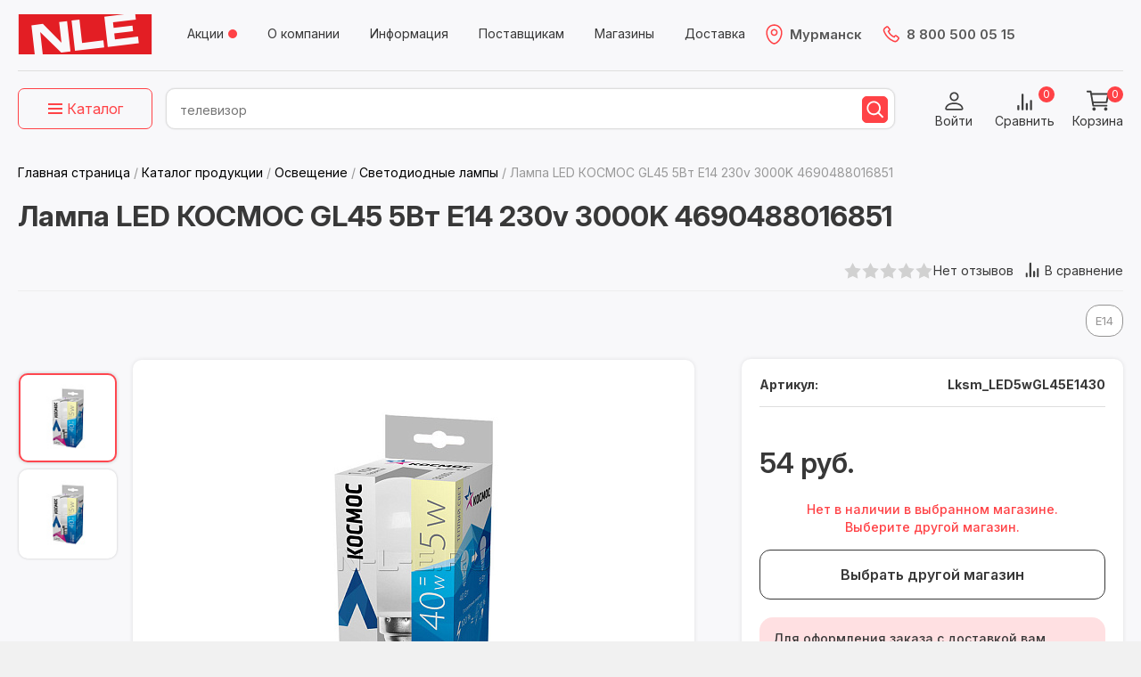

--- FILE ---
content_type: text/html; charset=UTF-8
request_url: https://n-l-e.ru/catalog/svetodiodnye_lampy/lampa_led_kosmos_gl45_5vt_e14_230v_3000k_4690488016851/
body_size: 33077
content:
<!DOCTYPE html>
<html lang="ru" style="background-color: #f1f1f1">
<head>
    <meta http-equiv="X-UA-Compatible" content="IE=edge">
    <meta name="viewport" content="width=device-width, initial-scale=1">

    <title>Лампа LED КОСМОС GL45 5Вт Е14 230v 3000K 4690488016851 по лучшей цене с доставкой - n-l-e.ru №1 в России</title>
    <link rel="preconnect" href="https://fonts.googleapis.com">
    <link rel="preconnect" href="https://fonts.gstatic.com" crossorigin>
    <link href="https://fonts.googleapis.com/css2?family=Inter:ital,opsz,wght@0,14..32,100..900;1,14..32,100..900&display=swap" rel="stylesheet">
        

    
        <!-- icons -->
    <link rel="icon" href="https://n-l-e.ru/favicon.ico" type="image/x-icon">
    <link rel="apple-touch-icon" sizes="152x152" href="/local/templates/nle/images/favicon/apple-touch-icon.png">
    <link rel="icon" type="image/png" sizes="32x32" href="/local/templates/nle/images/favicon/favicon-32x32.png">
    <link rel="icon" type="image/png" sizes="16x16" href="/local/templates/nle/images/favicon/favicon-16x16.png">
    <link rel="manifest" href="/local/templates/nle/images/favicon/site.webmanifest">
    <link rel="mask-icon" href="/local/templates/nle/images/favicon/safari-pinned-tab.svg" color="#383838">
    <link rel="preload" href="/images/catalog_icons/favorite-red.svg" as="image">
    <link rel="preload" href="/images/catalog_icons/compare-red.svg" as="image">
    <meta name="msapplication-TileColor" content="#383838">
    <meta name="theme-color" content="#ffffff">
    <meta name="yandex-verification" content="86e427ea8143bb05"/>

    
    <meta http-equiv="Content-Type" content="text/html; charset=UTF-8" />
<meta name="robots" content="index, follow" />
<meta name="keywords" content=" лампа led космос gl45 5вт е14 230v 3000k 4690488016851" />
<meta name="description" content="Лампа LED КОСМОС GL45 5Вт Е14 230v 3000K 4690488016851 100% наличие. Быстрая доставка. Гарантия качества" />
<link rel="canonical" href="https://n-l-e.ru/catalog/gl_45_dekartivanyy_sharik/lampa_led_kosmos_gl45_5vt_e14_230v_3000k_4690488016851/" />
<script data-skip-moving="true">(function(w, d, n) {var cl = "bx-core";var ht = d.documentElement;var htc = ht ? ht.className : undefined;if (htc === undefined || htc.indexOf(cl) !== -1){return;}var ua = n.userAgent;if (/(iPad;)|(iPhone;)/i.test(ua)){cl += " bx-ios";}else if (/Windows/i.test(ua)){cl += ' bx-win';}else if (/Macintosh/i.test(ua)){cl += " bx-mac";}else if (/Linux/i.test(ua) && !/Android/i.test(ua)){cl += " bx-linux";}else if (/Android/i.test(ua)){cl += " bx-android";}cl += (/(ipad|iphone|android|mobile|touch)/i.test(ua) ? " bx-touch" : " bx-no-touch");cl += w.devicePixelRatio && w.devicePixelRatio >= 2? " bx-retina": " bx-no-retina";if (/AppleWebKit/.test(ua)){cl += " bx-chrome";}else if (/Opera/.test(ua)){cl += " bx-opera";}else if (/Firefox/.test(ua)){cl += " bx-firefox";}ht.className = htc ? htc + " " + cl : cl;})(window, document, navigator);</script>


<link href="/bitrix/js/ui/design-tokens/dist/ui.design-tokens.min.css?173675916523463" type="text/css"  rel="stylesheet" />
<link href="/bitrix/js/ui/fonts/opensans/ui.font.opensans.min.css?17055023052320" type="text/css"  rel="stylesheet" />
<link href="/bitrix/js/main/popup/dist/main.popup.bundle.min.css?173675956426589" type="text/css"  rel="stylesheet" />
<link href="/bitrix/js/main/core/css/core_popup.min.css?159777792615428" type="text/css"  rel="stylesheet" />
<link href="/bitrix/cache/css/s1/nle/page_55bb29ac61863638f2060e9b185f7023/page_55bb29ac61863638f2060e9b185f7023_v1.css?1768838093165767" type="text/css"  rel="stylesheet" />
<link href="/bitrix/cache/css/s1/nle/default_29b2d292e95077671398a698e2f3032b/default_29b2d292e95077671398a698e2f3032b_v1.css?17550858102817" type="text/css"  rel="stylesheet" />
<link href="/bitrix/cache/css/s1/nle/template_8b5d5c19837f30b1e7efdcf72a84ead9/template_8b5d5c19837f30b1e7efdcf72a84ead9_v1.css?1768838074385237" type="text/css"  data-template-style="true" rel="stylesheet" />




<script type="extension/settings" data-extension="currency.currency-core">{"region":"ru"}</script>



<link rel='stylesheet' href='/local/php_interface/preloader/preloader.css' type='text/css' media='all' />
<!-- dev2fun module opengraph -->
<meta property="og:title" content="Лампа LED КОСМОС GL45 5Вт Е14 230v 3000K 4690488016851 по лучшей цене с доставкой - n-l-e.ru №1 в России"/>
<meta property="og:description" content="Лампа LED КОСМОС GL45 5Вт Е14 230v 3000K 4690488016851 100% наличие. Быстрая доставка. Гарантия качества"/>
<meta property="og:url" content="https://n-l-e.ru/catalog/svetodiodnye_lampy/lampa_led_kosmos_gl45_5vt_e14_230v_3000k_4690488016851/"/>
<meta property="og:type" content="website"/>
<meta property="og:site_name" content="N-L-E"/>
<meta property="og:image" content="https://n-l-e.ru/upload/iblock/8a8/dky2md23isdoahc9e4dcmnml5d8598ax/lampa-led-kosmos-gl45-5vt-e14-230v-3000k-4690488016851.jpeg"/>
<meta property="og:image:type" content="image/jpeg"/>
<meta property="og:image:width" content="800"/>
<meta property="og:image:height" content="800"/>
<!-- /dev2fun module opengraph -->



    <meta property="og:url" content="https://n-l-e.ru:443/catalog/gl_45_dekartivanyy_sharik/lampa_led_kosmos_gl45_5vt_e14_230v_3000k_4690488016851/" /><meta property="og:title" content="Лампа LED КОСМОС GL45 5Вт Е14 230v 3000K 4690488016851" /><meta property="og:description" content="Декоративная серия светодиодных ламп предназначена для эффективного использования в классических люстрах и бра. Благодаря подбору оптимальных комплектующих, лампа прослужит до 30 000 часов, позволит сэкономить до 90% электроэнергии. В основе лампы надежные светодиодные чипы, обеспечивающие отличную передачу цветов (индекс цветопередачи Ra&gt;80). Светодиодная лампа / аналог лампы накаливания: 5Вт / 60Вт." /><meta property="og:image" content="https://n-l-e.ru:443/upload/iblock/3e0/le9kfbdeg2y7o8garbslr8fzn7omatgz/lampa-led-kosmos-gl45-5vt-e14-230v-3000k-4690488016851.jpeg" />    <!--[if IE]><![endif]-->
    <!-- Varioqub experiments -->
    
    <script type="text/javascript" data-skip-moving="true"> <!--script dolyame-->
        var digiScript = document.createElement('script');
        digiScript.src = '//aq.dolyame.ru/9206/client.js'; //
        digiScript.defer = true;
        digiScript.async = true;
        document.head.appendChild(digiScript);
    </script>
</head>

<body class="">
<div id="panel"></div>
<div class="menu_drop_down_catalog_bg"></div>
<header>
    <div class="wrap_content">

        <div class="header__line1">
            <div class="header__logo">
                <a href="/"></a>
            </div>
            
<div class="header__menu">
    <ul>
					<li class=" red_point"><a href="/actions/">Акции</a></li>
					<li class=" "><a href="/about/">О компании</a></li>
					<li class=" "><a href="/info/">Информация</a></li>
					<li class=" "><a href="/about/suppliers/">Поставщикам</a></li>
					<li class=" "><a href="/shops/">Магазины</a></li>
					<li class=" "><a href="/info/dostavka/">Доставка</a></li>
			</ul>
</div>
            <div class="header__contacts">
                <!--'start_frame_cache_choosetown'-->    <div class="choosetown">
        <a href="#" class="js_towns"><div class="town">Мурманск</div></a>
    </div>
    <div class="component_user_choose_sm__delayed_loading">
    <div class="no_modal component_user_choose_sm"> <!-- style="display: none" -->
        <div class="component_user_choose_sm__content">
            <div class="close"></div>
            <div class="component_user_choose_sm__title">Ваш город <b style='white-space: nowrap'>Колумбус</b><br>Ближайший магазин: <b style='white-space: nowrap'>&laquo;Мурманск&raquo;</b>            </div>
            <div class="flex_box">
            <div class="ok_button btn btn-red-red btn-small">Верно</div> &nbsp; <div class="choose_button btn btn-small ">Выбрать другой</div>            </div>
        </div>
    </div>
</div>
<!--'end_frame_cache_choosetown'-->                <div class="header__phone">
                     <a href="tel:88005000515">8 800 500 05 15</a>                </div>
            </div>
                        <!--'start_frame_cache_alltowns'--><div class="alltowns" style="display: none;" >
    <div class="alltowns__title">Выберите свой город <img src="/local/templates/nle/images/icon-point-red.svg" alt="">
    </div>
            <div class="alltowns__search_panel">
            <div class="input_container">
                <input id="town_search_input" class="input" type="text" placeholder="">
                <label for="town_search_input">Укажите ваш город для самовывоза или доставки </label>
            </div>
        </div>
        <div class="alltowns__info_panel">
            Самовывоз из наших магазинов:
        </div>
        
    

    <div class="alltowns_wrapinn">
        <div class="alltowns__column">
                                    <div class="townbox">
                <div class="townbox_letter">А</div>
                <ul>
                                            <li><a data-id="a871ed53-34ac-11f0-8147-00505699e537">Архангельск</a></li>
                                            <li><a data-id="a871ed54-34ac-11f0-8147-00505699e537">Астрахань</a></li>
                                    </ul>
            </div>
                                                <div class="townbox">
                <div class="townbox_letter">Б</div>
                <ul>
                                            <li><a data-id="611b0a29-34ba-11f0-8147-00505699e537">Белгород</a></li>
                                            <li><a data-id="611b0a2a-34ba-11f0-8147-00505699e537">Буденновск</a></li>
                                    </ul>
            </div>
                                                <div class="townbox">
                <div class="townbox_letter">В</div>
                <ul>
                                            <li><a data-id="9b054c77-34bd-11f0-8147-00505699e537">Волгоград</a></li>
                                            <li><a data-id="b1a6d03e-34be-11f0-8147-00505699e537">Волгодонск</a></li>
                                            <li><a data-id="b1a6d03f-34be-11f0-8147-00505699e537">Воронеж</a></li>
                                    </ul>
            </div>
                                    </div>
        <div class="alltowns__column">            <div class="townbox">
                <div class="townbox_letter">Е</div>
                <ul>
                                            <li><a data-id="b1a6d040-34be-11f0-8147-00505699e537">Екатеринбург</a></li>
                                    </ul>
            </div>
                                                <div class="townbox">
                <div class="townbox_letter">И</div>
                <ul>
                                            <li><a data-id="b1a6d041-34be-11f0-8147-00505699e537">Ижевск</a></li>
                                            <li><a data-id="de7c2fe3-3545-11f0-8147-00505699e537">Иркутск</a></li>
                                    </ul>
            </div>
                                                <div class="townbox">
                <div class="townbox_letter">К</div>
                <ul>
                                            <li><a data-id="de7c2fe4-3545-11f0-8147-00505699e537">Казань</a></li>
                                            <li><a data-id="de7c2fe5-3545-11f0-8147-00505699e537">Калининград</a></li>
                                            <li><a data-id="9516ac52-354d-11f0-8147-00505699e537">Кемерово</a></li>
                                            <li><a data-id="9516ac53-354d-11f0-8147-00505699e537">Киров</a></li>
                                            <li><a data-id="9516ac54-354d-11f0-8147-00505699e537">Краснодар</a></li>
                                            <li><a data-id="9516ac55-354d-11f0-8147-00505699e537">Красноярск</a></li>
                                            <li><a data-id="9516ac56-354d-11f0-8147-00505699e537">Курск</a></li>
                                    </ul>
            </div>
                                    </div>
        <div class="alltowns__column">            <div class="townbox">
                <div class="townbox_letter">Л</div>
                <ul>
                                            <li><a data-id="9516ac57-354d-11f0-8147-00505699e537">Липецк</a></li>
                                    </ul>
            </div>
                                                <div class="townbox">
                <div class="townbox_letter">М</div>
                <ul>
                                            <li><a data-id="b5b91b22-3555-11f0-8147-00505699e537">Магнитогорск</a></li>
                                            <li><a data-id="b5b91b23-3555-11f0-8147-00505699e537">Москва (Ярославское шоссе)</a></li>
                                            <li><a data-id="b5b91b24-3555-11f0-8147-00505699e537">Москва (ул. Деловая)</a></li>
                                            <li><a data-id="c0111fbb-370d-11f0-8147-00505699e537">Мурманск</a></li>
                                    </ul>
            </div>
                                                <div class="townbox">
                <div class="townbox_letter">Н</div>
                <ul>
                                            <li><a data-id="b5b91b25-3555-11f0-8147-00505699e537">Н.Новгород</a></li>
                                            <li><a data-id="b5b91b26-3555-11f0-8147-00505699e537">Новороссийск</a></li>
                                            <li><a data-id="b5b91b27-3555-11f0-8147-00505699e537">Новосибирск</a></li>
                                    </ul>
            </div>
                                    </div>
        <div class="alltowns__column">            <div class="townbox">
                <div class="townbox_letter">О</div>
                <ul>
                                            <li><a data-id="b5b91b28-3555-11f0-8147-00505699e537">Омск</a></li>
                                            <li><a data-id="c0111fbd-370d-11f0-8147-00505699e537">Оренбург</a></li>
                                    </ul>
            </div>
                                                <div class="townbox">
                <div class="townbox_letter">П</div>
                <ul>
                                            <li><a data-id="b5b91b29-3555-11f0-8147-00505699e537">Пенза</a></li>
                                            <li><a data-id="b5b91b2a-3555-11f0-8147-00505699e537">Пермь</a></li>
                                            <li><a data-id="b5b91b2b-3555-11f0-8147-00505699e537">Пятигорск</a></li>
                                    </ul>
            </div>
                                                <div class="townbox">
                <div class="townbox_letter">Р</div>
                <ul>
                                            <li><a data-id="5cadaa7e-356a-11f0-8147-00505699e537">Ростов</a></li>
                                    </ul>
            </div>
                                    </div>
        <div class="alltowns__column">            <div class="townbox">
                <div class="townbox_letter">С</div>
                <ul>
                                            <li><a data-id="611b0a28-34ba-11f0-8147-00505699e537">СМ Барнаул</a></li>
                                            <li><a data-id="5cadaa7f-356a-11f0-8147-00505699e537">Самара</a></li>
                                            <li><a data-id="5cadaa80-356a-11f0-8147-00505699e537">Санкт-Петербург</a></li>
                                            <li><a data-id="5cadaa81-356a-11f0-8147-00505699e537">Саратов</a></li>
                                            <li><a data-id="5cadaa82-356a-11f0-8147-00505699e537">Смоленск</a></li>
                                            <li><a data-id="ebfce640-3574-11f0-8147-00505699e537">Сочи</a></li>
                                            <li><a data-id="1a9c0727-3577-11f0-8147-00505699e537">Ставрополь</a></li>
                                            <li><a data-id="c0111fbc-370d-11f0-8147-00505699e537">Сыктывкар</a></li>
                                    </ul>
            </div>
                                                <div class="townbox">
                <div class="townbox_letter">Т</div>
                <ul>
                                            <li><a data-id="947562b3-3547-11f0-8147-00505699e537">Тюмень</a></li>
                                            <li><a data-id="947562b4-3547-11f0-8147-00505699e537">Тула</a></li>
                                            <li><a data-id="947562b5-3547-11f0-8147-00505699e537">Томск</a></li>
                                            <li><a data-id="947562b6-3547-11f0-8147-00505699e537">Тверь</a></li>
                                            <li><a data-id="1a9c0728-3577-11f0-8147-00505699e537">Тамбов</a></li>
                                    </ul>
            </div>
                                    </div>
        <div class="alltowns__column">            <div class="townbox">
                <div class="townbox_letter">У</div>
                <ul>
                                            <li><a data-id="947562b0-3547-11f0-8147-00505699e537">Уфа</a></li>
                                            <li><a data-id="947562b1-3547-11f0-8147-00505699e537">Ульяновск</a></li>
                                            <li><a data-id="947562b2-3547-11f0-8147-00505699e537">Улан-Удэ</a></li>
                                    </ul>
            </div>
                                                <div class="townbox">
                <div class="townbox_letter">Ч</div>
                <ul>
                                            <li><a data-id="947562ae-3547-11f0-8147-00505699e537">Челябинск</a></li>
                                            <li><a data-id="947562af-3547-11f0-8147-00505699e537">Чебоксары</a></li>
                                    </ul>
            </div>
                                                <div class="townbox">
                <div class="townbox_letter">Я</div>
                <ul>
                                            <li><a data-id="947562ad-3547-11f0-8147-00505699e537">Ярославль</a></li>
                                    </ul>
            </div>
                                </div>
    </div><!-- #row -->
    <a href="#" class="close alltowns_close"></a>
</div><!-- #alltowns -->

<link href="/local/templates/nle/include/alltowns/inc_alltowns.css?943052634" type="text/css" rel="stylesheet">


<!--'end_frame_cache_alltowns'-->        </div><!-- line one -->

        <div class="header__line2">
            <div class="header__line2-wrapper">
                <div class="header__line2-inner">
                    <div class="spacer_for_logo_in_fixed_header"></div>
                    <div class="logo_in_fixed_header">
                        <div class="header__logo">
                            <a href="/"></a>
                        </div>
                    </div>
                    <div class="header__catalog_menu">
                        <!--div class="menu_drop_down_catalog__mobile_button"><a class="btn btn-red btn-small" href="/catalog/">Каталог</a></div-->
<div class="menu_drop_down_catalog__outer" style="top: 0px;">

    <div class="button_catalog_choose_section">
        <span class="hamburger"><b></b><b></b><b></b></span> <span
                class="text">Каталог</span>
    </div>
    <div class="menu_drop_down_catalog">

        <div class="menu_drop_down_catalog__title"><a href="/catalog/">Каталог</a></div>
        <div class="menu_drop_down_catalog__message">Выберите категорию</div>
        <div class="menu_drop_down_catalog__row">
                            <div class="menu_drop_down_catalog__col">
                <ul>
                                    <li><a href="/catalog/kabeli_i_shnury/"><img src="/upload/uf/665/1gz3awq52tu2nycg0h6s9hn6dw5k1cm0/kabel.svg"/>Кабели и шнуры</a></li>
                                    <li><a href="/catalog/televidenie/"><img src="/upload/uf/c98/wr0ld55k57u3y6qssby5f8gp8x1vm9v2/tv.svg"/>Телевидение</a></li>
                                    <li><a href="/catalog/audio_i_video_tekhnika/"><img src="/upload/uf/437/2l5qg85g90lzik130trqza3fj33c7app/kolonka.svg"/>Аудио и видео техника</a></li>
                                    <li><a href="/catalog/internet_i_usilenie_signala/"><img src="/upload/uf/3ab/t52fdryikohndfhqryf7acxhdctinsm5/wifi.svg"/>Интернет и усиление сигнала</a></li>
                                    <li><a href="/catalog/elektrotovary/"><img src="/upload/uf/28a/66z0f8rkh2svsy9jvjc390untyrss9hq/electro.svg"/>Электротовары</a></li>
                                    <li><a href="/catalog/umnyy_dom_i_bezopasnost/"><img src="/upload/uf/f08/sybnn2oc7vcofoz5ixqkgr4i6c4i0ljc/umniy_dom.svg"/>Умный дом и безопасность</a></li>
                                    <li><a href="/catalog/osveshchenie/"><img src="/upload/uf/261/iey1hb7acb0gm9ffk5kf2s1ebk6gu125/svet.svg"/>Освещение</a></li>
                                        </ul>
                        </div>
                        <div class="menu_drop_down_catalog__col">
                        <ul>
                                        <li><a href="/catalog/avtotovary/"><img src="/upload/uf/a24/pmvzqfse9c78wqwmufxpd6sopjwkmex1/avto.svg"/>Автотовары</a></li>
                                    <li><a href="/catalog/sezonnye_tovary/"><img src="/upload/uf/308/unt4p2fwarol8nlfbjb8g32dm0o71v28/sezon.svg"/>Сезонные товары</a></li>
                                    <li><a href="/catalog/televizory/"><img src="/upload/uf/6e2/3i3fqzw6zgjdbm17gdygoy0rtykf8bk0/Televizory.png"/>Телевизоры</a></li>
                                    <li><a href="/catalog/sumki_i_ryukzaki/"><img src="/upload/uf/35f/3w4ig6tmm0goo8wydrnnmcpyy8qstu8x/sumka.svg"/>Сумки и рюкзаки</a></li>
                                    <li><a href="/catalog/stroitelnye_materialy/"><img src="/upload/uf/6ce/xmpr24dyqopy46nbo5ibrn5v36ofgbws/stroy.svg"/>Строительные материалы</a></li>
                                    <li><a href="/catalog/inzhenernaya_santekhnika/"><img src="/upload/uf/7c5/i9qz75lynq9eijb83r9qrcugducg7rt7/santehnika2.svg"/>Инженерная сантехника</a></li>
                
                </ul>
                </div>
            
            <div class="menu_drop_down_catalog__col">
                <div id="popmenu_banner">
                    
<div class="banner_small_for_menu">
    <!-- #bnews_slider start -->
	<div id="banner_small_for_menu">
				<a href="https://n-l-e.ru/catalog/priemniki_tsifrovye_sputnikovye/mediaserver_domashniy_gs_hub_2_pro_seliger_512gb/?erid=2Ranyo8oSos"  target="_blank" class="banner_item_wrapper banner_small_for_menu_item banner_id" data-banner-name="Селигер 2 ПРО приставка премиум класса_ март 2025">
			<!-- img src="/upload/iblock/ab3/u2c83x4teb1e0utb3lta7kxuqc0whyyj/Seliger2_pro.jpg" alt="Селигер 2 ПРО приставка премиум класса_ март 2025" -->
            <img src="/upload/webp/resize_cache/ab3/u2c83x4teb1e0utb3lta7kxuqc0whyyj/330_440_1/seliger2_pro.webp" alt="" >			            <div class="erir">
                <div class="erir_wrapinn" id="erir_2Ranyo8oSos">
                    <div class="label_wrapp">
                        <div class="label">Реклама <span></span></div>
                    </div>
                    <div class="spoiler" style="display: none">
                        <span class="erir_company_title">Рекламодатель:</span>
                        <span class="erir_company">
                            ООО «Спутник Трейд»                        </span>
                        <span class="erir_inn">
                            <span class="erir_inn_title">ИНН:</span>
                            7814478840                        </span>
                        <span class="erir_token">
                             <span class="erir_token_title">erid:</span>
                             2Ranyo8oSos                        </span>
                    </div>
                </div>
            </div>
            		</a><!-- #banner_small_for_menu_item -->
				<a href="https://n-l-e.ru/catalog/usilenie_internet_signala_3g_4g/mesh_sistema_tr_mesh_01/?erid=2RanymT73UD"  class="banner_item_wrapper banner_small_for_menu_item banner_id" data-banner-name="Mesh-система TR-mesh-01_ new">
			<!-- img src="/upload/iblock/c5a/5wvme6zox295yf2jk8qczlr2hod7e044/Banner-Mesh.png" alt="Mesh-система TR-mesh-01_ new" -->
            <img data-lazy="/upload/webp/resize_cache/c5a/5wvme6zox295yf2jk8qczlr2hod7e044/330_440_1/banner-mesh.webp" alt="" >			            <div class="erir">
                <div class="erir_wrapinn" id="erir_2RanymT73UD">
                    <div class="label_wrapp">
                        <div class="label">Реклама <span></span></div>
                    </div>
                    <div class="spoiler" style="display: none">
                        <span class="erir_company_title">Рекламодатель:</span>
                        <span class="erir_company">
                            ООО «Спутник Трейд»                        </span>
                        <span class="erir_inn">
                            <span class="erir_inn_title">ИНН:</span>
                            7814478840                        </span>
                        <span class="erir_token">
                             <span class="erir_token_title">erid:</span>
                             2RanymT73UD                        </span>
                    </div>
                </div>
            </div>
            		</a><!-- #banner_small_for_menu_item -->
				<a href="https://n-l-e.ru/catalog/blendery/?erid=2RanykqGtmf"  target="_blank" class="banner_item_wrapper banner_small_for_menu_item banner_id" data-banner-name="Новинка блендеры для физ лиц">
			<!-- img src="/upload/iblock/5aa/di0iyr07if48vo24azaiz0sg0zgzp69g/Novaya-lineyka-blenderov-_1_.png" alt="Новинка блендеры для физ лиц" -->
            <img data-lazy="/upload/webp/resize_cache/5aa/di0iyr07if48vo24azaiz0sg0zgzp69g/330_440_1/novaya-lineyka-blenderov-_1_.webp" alt="" >			            <div class="erir">
                <div class="erir_wrapinn" id="erir_2RanykqGtmf">
                    <div class="label_wrapp">
                        <div class="label">Реклама <span></span></div>
                    </div>
                    <div class="spoiler" style="display: none">
                        <span class="erir_company_title">Рекламодатель:</span>
                        <span class="erir_company">
                            ООО «Спутник Трейд»                        </span>
                        <span class="erir_inn">
                            <span class="erir_inn_title">ИНН:</span>
                            7814478840                        </span>
                        <span class="erir_token">
                             <span class="erir_token_title">erid:</span>
                             2RanykqGtmf                        </span>
                    </div>
                </div>
            </div>
            		</a><!-- #banner_small_for_menu_item -->
			</div><!-- #bnews_slider -->
    <!-- #bnews_slider2_mobile start -->

</div>
                 </div>
            </div>
        </div>
    </div>
</div>                    </div>
                    <div class="header__line2_block2">
                        <div class="header__search">
                                                                                    <div id="smart-title-search" class="search">
	<form action="/catalog/">
        <input id="smart-title-search-input" placeholder="" type="text" name="q" value="" autocomplete="off" class="search_input"/>
        <button class="search_button_submit" type="submit" name="s"></button>
			</form>
	
	<!--'start_frame_cache_GLdrzS'-->			<!--'end_frame_cache_GLdrzS'--></div>

                        </div>
                        <div class="header__buttons">
                                                                    <div class="auth">
            <div class="hbox-user hbox-user-desktop">
                <a href="javascript:void(0);" onclick="BXAuthFormPopup.showPopup('/local/templates/nle/components/bitrix/system.auth.form/popup/ajax.php')" rel="nofollow" class="hbox_name hbox_username">
                    <span class="hbox_username_span">Войти</span>
                </a>
            </div>
        </div>
                                            <!--<div class="lg-hidden sm-visible">
                                    <div class="hbox">
                                        <div class="topheader_reg">
                                            <a href="/register/">Зарегистрироваться</a>
                                        </div>
                                    </div>
                                </div>-->
                            <div class="header__buttons__group2">
                                                                <div class="compare">
                                    <div id="comp_0715b71251b0169d72d80194d15a2b60">
<div id="compareList6oLlT7" class="bx_catalog-compare-list "><!--'start_frame_cache_compareList6oLlT7'-->    <div class="compare">
        <a class="active" href="/catalog/compare/"><span class="text">Сравнить</span><span class="number">0</span></a>
    </div>
    <!--'end_frame_cache_compareList6oLlT7'--></div>
</div>                                </div>
                                                                                                <div id="bx_basketjGFMdk" class="cart bx-basket bx-opener" >
    <!--'start_frame_cache_bx_basketjGFMdk'--><a class="link" href="/personal/cart/">
    <span class="text">Корзина</span>
    <span class="number ">0</span>
</a><!--'end_frame_cache_bx_basketjGFMdk'--></div>
                            </div>
                            
                        </div>
                    </div>
                </div>
            </div>
        </div><!-- line two -->
    </div><!-- #container -->
</header><!-- #Header -->
<div id="main_content_start"></div>
<main>
    <div class="wrap_content">
                        <div class="breadcrumbs" itemscope itemtype="http://schema.org/BreadcrumbList"><div class="breadcrumbs_text">
				<a href="/" title="Главная страница" itemprop="itemListElement" itemscope itemtype="http://schema.org/ListItem">
					<span itemprop="name">Главная страница</span>
					<meta itemprop="position" content="1" />
					<meta itemprop="item" content="/" />
				</a> <span class="delimiter">/</span> 
				<a href="/catalog/" title="Каталог продукции" itemprop="itemListElement" itemscope itemtype="http://schema.org/ListItem">
					<span itemprop="name">Каталог продукции</span>
					<meta itemprop="position" content="2" />
					<meta itemprop="item" content="/catalog/" />
				</a> <span class="delimiter">/</span> 
				<a href="/catalog/osveshchenie/" title="Освещение" itemprop="itemListElement" itemscope itemtype="http://schema.org/ListItem">
					<span itemprop="name">Освещение</span>
					<meta itemprop="position" content="3" />
					<meta itemprop="item" content="/catalog/osveshchenie/" />
				</a> <span class="delimiter">/</span> 
				<a href="/catalog/svetodiodnye_lampy/" title="Светодиодные лампы" itemprop="itemListElement" itemscope itemtype="http://schema.org/ListItem">
					<span itemprop="name">Светодиодные лампы</span>
					<meta itemprop="position" content="4" />
					<meta itemprop="item" content="/catalog/svetodiodnye_lampy/" />
				</a> <span class="delimiter">/</span> <span itemprop="itemListElement" itemscope itemtype="http://schema.org/ListItem"><span itemprop="name">Лампа LED КОСМОС GL45 5Вт Е14 230v 3000K 4690488016851</span><meta itemprop="position" content="5" /><meta itemprop="item" content="/catalog/svetodiodnye_lampy/lampa_led_kosmos_gl45_5vt_e14_230v_3000k_4690488016851/" /></span></div></div>            <div class="h1_wrapper"><h1 itemprop="name" class="pagetitle">Лампа LED КОСМОС GL45 5Вт Е14 230v 3000K 4690488016851</h1></div>            
                            <div class='component_catalog_element_wrapper'>
                <!-- start component_catalog_element_wrapinn -->
    <div class="component_catalog_element  catalog_element_personal">
                    <div class="xs-hidden">
                <div class="component_catalog_element__line1">
                    <div class="left">
                        <span class="typemin-traceble-info" style="display: none;">
    <noindex>
        <div class="typemin-traceble-info-inner">
            <span class="typemin-traceble-info__button_close"></span>
            <p class="title">Прослеживаемый товар</p>
            <p>Данный товар имеет регистрационный номер партии  (РНПТ), который подлежит прослеживанию.</p>
            <p>Это обязательная маркировка импортных товаров.</p>
            <p>Его можно приобрести только при наличии  ЭДО.</p>
        </div>
    </noindex>
</span>
                    </div>
                    <div class="right">
                                                                            <div class="rating-header">
                                <span>
                                    <span class="rating-stars">
                                        <span class="star star-empty"></span>
                                        <span class="star star-empty"></span>
                                        <span class="star star-empty"></span>
                                        <span class="star star-empty"></span>
                                        <span class="star star-empty"></span>
                                    </span>
                                    <span class="review-count">Нет отзывов</span>
                                </span>
                            </div>
                                                        <a href="#" id="bx_117848907_2098_compare_link" class="to_compare_link" data-id="2098">В сравнение</a>
                        </div>
                </div>
            </div>
            
                    <div class="catalog_tags catalog_tags_right"><a href="/catalog/tag/e14/" class="btn btn-grey-reverse btn-sm">E14</a></div>
        <div id="bx_117848907_2098" itemscope="" itemtype="http://schema.org/Product">
                        <meta itemprop="name" content="Лампа LED КОСМОС GL45 5Вт Е14 230v 3000K">
            <meta itemprop="description" content="Декоративная серия светодиодных ламп предназначена для эффективного использования в классических люстрах и бра. Благодаря подбору оптимальных комплектующих, лампа прослужит до 30 000 часов, позволит сэкономить до 90% электроэнергии. В основе лампы надежные светодиодные чипы, обеспечивающие отличную передачу цветов (индекс цветопередачи Ra&gt;80). Светодиодная лампа / аналог лампы накаливания: 5Вт / 60Вт.">
            <meta itemprop="hasMerchantReturnPolicy" content="возврат в магазин покупки">

            <div itemprop="aggregateRating" itemtype="http://schema.org/AggregateRating" itemscope>
                                <meta itemprop="reviewCount" content="35"/>
                <meta itemprop="ratingValue" content="4.5"/>
            </div>
            <div itemprop="brand" itemtype="http://schema.org/Thing" itemscope>
                <meta itemprop="name" content="NLE"/>
            </div>

            <!-- start component_catalog_element__line2 -->
            <div class="component_catalog_element__line2 card-notlog">
                <div class="left">
                                            <div class="gallery  num_images_2">
                            <div class="gallery_thumbs">
                                                                        <div class="gallery_thumbs_item">
                                    <span>
                                        <img src="/upload/resize_cache/iblock/3e0/le9kfbdeg2y7o8garbslr8fzn7omatgz/100_100_1/lampa-led-kosmos-gl45-5vt-e14-230v-3000k-4690488016851.jpeg" alt="картинка Лампа LED КОСМОС GL45 5Вт Е14 230v 3000K 4690488016851">
                                    </span>
                                        </div>
                                                                            <div class="gallery_thumbs_item">
                                    <span>
                                        <img src="/upload/resize_cache/iblock/3e0/le9kfbdeg2y7o8garbslr8fzn7omatgz/100_100_1/lampa-led-kosmos-gl45-5vt-e14-230v-3000k-4690488016851.jpeg" alt="картинка Лампа LED КОСМОС GL45 5Вт Е14 230v 3000K 4690488016851">
                                    </span>
                                        </div>
                                                                </div>
                            <div class="gallery_big">
                                                                    <div class="gallery_big_item xxx">
                                    <span>
                                        <a href="/upload/iblock/3e0/le9kfbdeg2y7o8garbslr8fzn7omatgz/lampa-led-kosmos-gl45-5vt-e14-230v-3000k-4690488016851.jpeg" itemprop="image" data-fancybox="gallery"
                                           data-caption="картинка Лампа LED КОСМОС GL45 5Вт Е14 230v 3000K 4690488016851" class="galleryZoom">
                                            <img src="/upload/resize_cache/iblock/3e0/le9kfbdeg2y7o8garbslr8fzn7omatgz/600_450_1/lampa-led-kosmos-gl45-5vt-e14-230v-3000k-4690488016851.jpeg" alt="картинка Лампа LED КОСМОС GL45 5Вт Е14 230v 3000K 4690488016851">
                                        </a>
                                    </span>
                                    </div>
                                                                    <div class="gallery_big_item xxx">
                                    <span>
                                        <a href="/upload/iblock/3e0/le9kfbdeg2y7o8garbslr8fzn7omatgz/lampa-led-kosmos-gl45-5vt-e14-230v-3000k-4690488016851.jpeg" itemprop="image" data-fancybox="gallery"
                                           data-caption="картинка Лампа LED КОСМОС GL45 5Вт Е14 230v 3000K 4690488016851" class="galleryZoom">
                                            <img src="/upload/resize_cache/iblock/3e0/le9kfbdeg2y7o8garbslr8fzn7omatgz/600_450_1/lampa-led-kosmos-gl45-5vt-e14-230v-3000k-4690488016851.jpeg" alt="картинка Лампа LED КОСМОС GL45 5Вт Е14 230v 3000K 4690488016851">
                                        </a>
                                    </span>
                                    </div>
                                                            </div>

                        </div><!-- #gallery -->
                        <div class="hidden lg-hidden tb-hidden sm-hidden xs-visible">
                            <div class="component_catalog_element__line1 ">
                                <div class="left">
                                    <span class="typemin-traceble-info" style="display: none;">
    <noindex>
        <div class="typemin-traceble-info-inner">
            <span class="typemin-traceble-info__button_close"></span>
            <p class="title">Прослеживаемый товар</p>
            <p>Данный товар имеет регистрационный номер партии  (РНПТ), который подлежит прослеживанию.</p>
            <p>Это обязательная маркировка импортных товаров.</p>
            <p>Его можно приобрести только при наличии  ЭДО.</p>
        </div>
    </noindex>
</span>
                                </div>
                                <div class="right">
                                                                            <div class="product_rating empty_rating"> 0.0 </div>
                                                                                <a href="#" id="bx_117848907_2098_compare_link_mobile" class="to_compare_link" data-id="2098">В сравнение</a>
                                    </div>
                            </div>
                        </div>
                                        </div>
                <div class="right">
                    <div class="block_buy">
                                                    <div class="flex articul"><span class="field_name">Артикул:</span> <b
                                        class="field_value">Lksm_LED5wGL45E1430</b></div>
                            <hr>
                                                <div class="buy_block_badge_list">
                                                    </div>
                        
                                                <div class="buy_block_price_block" itemprop="offers" itemscope=""
                             itemtype="http://schema.org/Offer">
                            <meta itemprop="availability" content="https://schema.org/InStock" />                            <div class="buy_block_price_block__actual_price"
                                 id="bx_117848907_2098_price">54 руб.</div>

                            <meta itemprop="price" content="54">
                            <meta itemprop="priceValidUntil"
                                  content="2027-01-20"/>
                            <meta itemprop="priceCurrency" content="RUB">
                        </div>

                        <ul class="cardFeat on_delete">
                                                    </ul>

                        
                                                    <div style="display: none" id="amount_box_row" class="amountbox_row">
                                Загрузка...
                            </div>
                                                            <div style="display: none;" class="old_number_block">
                                    <input class="number"
                                           id="bx_117848907_2098_quantity"
                                           type="number"
                                           value="1"
                                           step="1"
                                           min="1"
                                    >
                                                                    </div>
                                                                                                                                        <div class="card_btn variant4" id="bx_117848907_2098_basket_actions">
                                                                    <div style="display: none" id="card_btn_message"></div>
                                    <div class="buy-item_wrapper">
                                        <a
                                                href="javascript:void(0);"
                                                class="btn btn-md btn-black buy-item js-metrika"
                                                data-price="54.00"
                                                id="bx_117848907_2098_add_basket_link">
                                            Добавить в корзину                                        </a>
                                    </div>
                                    <div style="display: none" id="slot_for_buttons">
                                        <div class="slot_for_buttons__wrapinn xxxxxx">
                                            <div class="block_product_amount">
                                                <div class="minus">-</div>
                                                <input class="current_number" type="number" value="0"
                                                       step="1"
                                                       min="1"
                                                                                                    >
                                                <div class="plus">+</div>
                                            </div>
                                            <a href="/personal/cart/" class="basket_link">В корзине <span>Перейти</span></a>
                                        </div>
                                    </div>
                                                            </div>
                        
                                                    <div class="not_authorized_notify">
                                Для оформления заказа с доставкой вам необходимо <a href="javascript:void(0);"
                                                                                    onclick="BXAuthFormPopup.showPopup('/local/templates/nle/components/bitrix/system.auth.form/popup/ajax.php')"
                                                                                    rel="nofollow">
                                    авторизоваться</a> или <a href="/register/">зарегистрироваться</a>.
                            </div>
                                                </div>
                                        <div class="block_delivery">
                        <div class="block_delivery__item">
                            <div class="block_delivery__item_icon --icon1"></div>
                            <div class="block_delivery__item_title">
                                Доставка в ПВЗ
                                <div class="block_delivery__item_available --not-available">
                                    недоступно                                </div>
                            </div>

                        </div>
                        <div class="block_delivery__item">
                            <div class="block_delivery__item_icon --icon2"></div>
                            <div class="block_delivery__item_title">
                                Доставка на дом
                                <div class="block_delivery__item_available --not-available">
                                    недоступно                                </div>
                            </div>

                        </div>
                        <div class="block_delivery__item">
                            <div class="block_delivery__item_icon --icon3"></div>
                            <div class="block_delivery__item_title">
                                В магазине
                                <div id="selfpick_available"
                                     data-max=""
                                     class="block_delivery__item_available --not-available">
                                    недоступно                                </div>
                            </div>
                        </div>
                    </div>
                </div>
            </div><!-- end component_catalog_element__line2 -->
            
                            <div id="anchor_description" class="block_descriptions  ">
                                            <div class="block_left">
                            <h2 class="description block_title active" id="description_title">
                                <noindex>Описание</noindex>
                            </h2>
                            <div class="block_description active">
                                                                Декоративная серия светодиодных ламп предназначена для эффективного использования в классических люстрах и бра. Благодаря подбору оптимальных комплектующих, лампа прослужит до 30 000 часов, позволит сэкономить до 90% электроэнергии. В основе лампы надежные светодиодные чипы, обеспечивающие отличную передачу цветов (индекс цветопередачи Ra>80). Светодиодная лампа / аналог лампы накаливания: 5Вт / 60Вт.<br/></div>
                        </div>
                                                                <div class="block_md">
                            <h2 class="features block_title" id="features_title">Характеристики</h2>
                            <div class="block_features">
                                                                                                    <div class="feature"><b>Страна изготовитель:</b> <span>Китайская Народная Республика</span></div>
                                                                <div class="feature"><b>Серия:</b><span> СТАНДАРТ</span></div><div class="feature"><b>Тип лампы:</b><span> GL45</span></div><div class="feature"><b>Потребляемая мощность, W:</b><span> 5</span></div><div class="feature"><b>Напряжение, V:</b><span> 230</span></div><div class="feature"><b>Тип цоколя:</b><span> Е14</span></div><div class="feature"><b>Цветность лампы:</b><span> 3000К</span></div><div class="feature"><b>Угол рассеивания:</b><span> 270</span></div><div class="feature"><b>Размеры, мм:</b><span> 53*53*90</span></div>                            </div>
                        </div>
                                            <div class="block_right">
                            <h2 class="features block_title" id="review_title">Отзывы</h2>
                            <div class="block_reviews">
                                
<div class="component_news_list_reviews">

            <div class="component_news_list_reviews__items_block noreviews">
            <div class="no_reviews_block">
                <div class="item rating-0">
        <span class="stars">
            <span class="star"></span>
            <span class="star"></span>
            <span class="star"></span>
            <span class="star"></span>
            <span class="star"></span>
        </span>
                </div>
                <div class="no_reviews_block__text">
                    На этот товар отзывов пока нет
                </div>
            </div>
        </div>
    </div>

                            </div>
                        </div>
                    <div class="block_descriptions_expand_button">
                        <div class="triangle"></div>
                        <div class="fog"></div>
                    </div>
                    <div class="reviews_expand" style="display:none;" id="reviews_loader">
                        <div class="triangle push" id="load-more"></div>
                        <div class="fog"></div>
                    </div>
                                            <div class="block_descriptions__lining"></div>
                                    </div>
                    </div>

                        <div class="preloader"></div>

    </div>
    <div id="catalog_element_pop_window">
        <div class="wrapinn">
            <div class="close popup-window-close-icon popup-window-titlebar-close-icon"></div>
            <div class="content"></div>
        </div>
    </div>
        <!-- end component_catalog_element_wrapinn -->
    <div id="anchor_recommended"></div>
    <h2>Рекомендуем</h2>
<noindex>
    <div class="recommended_products_wrapper">
        <div class="recommended_products">
                <div class="bx-section-desc bx-blue">
        <p class="bx-section-desc-post"></p>
    </div>
    <noindex>
    <div class="recommended_products__in_element2">
<div id="recommended_products">
                                        <div class=""> <!-- grid3 tb4 xs12 -->

                    
	<div class="in_element_3" id="bx_3966226736_54537_362ce596257894d11ab5c1d73d13c755" data-entity="item" >
		
<div class="catalog_item__item__card 83b1f064-1547-4a3b-901b-e57e4156824e" itemscope="" itemtype="http://schema.org/Product">
	<meta itemprop="description" content="Пульт предназначен для бытовых телевизионных цифровых приемников General Satellite. Пульт называется обучаемым, поскольку его можно обучить и настроить под другое оборудование при помощи обучения кнопок с оригинального пульта – четыре режима. Можно заменить три пульта! Пульт подходит к любому оборудованию спутниковых ресиверов от General Satellite, а также к тому оборудованию, которое Вам необходимо. При помощи обучающего пульта Вы с легкостью будете ими управлять!  Комплектация: Пульт дистанционного управления, Руководство пользователя">
    		<div class="product is_not_set">
            <div class="block_extra_buttons">
                                                <a id="bx_3966226736_54537_362ce596257894d11ab5c1d73d13c755_compare_link" href="#" class="to_compare" data-id="54537"></a>
                            </div>
            
			<div class="product_image">
				<a href="/catalog/pulty_i_chekhly/pult_distantsionnogo_upravleniya_obuchaemyy_ddl_1035l/" itemprop="image" >
                    <img src="/upload/webp/resize_cache/618/675qz5cwv093cblz1rvdei3fg23rsmjc/220_220_1/pult-distantsionnogo-upravleniya-obuchaemyy-ddl-1035l.webp" alt="Пульт дистанционного управления обучаемый DDL-1035L DDL-1035L" id="bx_3966226736_54537_362ce596257894d11ab5c1d73d13c755_pict">
                                    </a>
			</div>

			<div class="product_desc">
				<div class="product_name">
					<a href="/catalog/pulty_i_chekhly/pult_distantsionnogo_upravleniya_obuchaemyy_ddl_1035l/" title="Пульт дистанционного управления обучаемый DDL-1035L">
                        <span itemprop="name">
                            Пульт дистанционного управления обучаемый DDL-1035L                        </span>
                    </a>
                    <span class="fog"></span>
				</div>
							</div>
			<div class="product_bottom">
				<div class="product_buy_block">
                                                                    <div class="rating_wrapper">
                                                            <div class="product_rating">4.8</div>
                                                    </div>
                        <div class="product_priceBlock">
                            <div class="product_priceBlockLeft">Розничная цена</div>
                            <div class="product_price product_priceBlockRight " itemprop="offers" itemscope="" itemtype="http://schema.org/Offer" id="bx_3966226736_54537_362ce596257894d11ab5c1d73d13c755_price">
                                242 руб.                                                                    <div class="old-price">489 руб.</div>
                                                                <meta itemprop="price" content="242">
                                <meta itemprop="priceCurrency" content="RUB">
                            </div>
                        </div>

                                                                            <div class="packaging small"></div>
                                                <div class="product_buyButtonBlock">
                                                    <div class="product_avail ok">В наличии</div>
                                            
                                            <div id="bx_3966226736_54537_362ce596257894d11ab5c1d73d13c755_basket_actions">
                            <a
                            data-price=""
                            data-name="Пульт дистанционного управления обучаемый DDL-1035L"
                            data-id="54537"
                            data-category="Пульты и чехлы"
                            href="javascript:void(0);"
                            class="btn btn-sm btn-red js-metrika"
                            id="bx_3966226736_54537_362ce596257894d11ab5c1d73d13c755_buy_link">
                            В корзину                            </a>
                            <input type="hidden" id="bx_3966226736_54537_362ce596257894d11ab5c1d73d13c755_quantity" value="1">
                        </div>
                    
                    </div>
				</div>
			</div>
                
            <div class="product_badges ">
                <!--
                        <div class="nl-badge nl-badge-red">%</div>
                        --><a class='nl-badge nl-badge-orange --font-bigger' href='/actions/217870/'>Вау цены</a>                
            </div>
        </div>

    
</div>			</div>
	                </div>

                                    </div>
</div>
</noindex>
            </div><!-- #row -->
    </div><!-- #tabpane -->
</noindex>
                                                    <!--
        -->        </div>
        <div id="main_content_finish"></div>

    
    </div>
</main>

<noidex>
<div class="modal" id="ankets">
	<div class="pagetitle">Анкета оценки СМ</div>
	<form action="/local/templates/nle/ajax/anketa.php" method="post" id="form-ankets">
		<div class="modalForm">
						<div class="group">
				<div class="header2">Оцените общее качество обслуживания в СМе</div>
									
					
							</div>
						<div class="group">
				<div class="header2">Оцените общее качество обслуживания в СМе</div>
									
					
							</div>
						<div class="group">
				<div class="header2">Оцените общее качество обслуживания в СМе</div>
									
					
							</div>
						<div class="group">
				<div class="header2">Оцените общее качество обслуживания в СМе</div>
									
					
							</div>
						<div class="group">
				<div class="header2">Оцените общее качество обслуживания в СМе</div>
									
					
							</div>
						<div class="group">
				<div class="header2">Оцените компетентность сотрудников СМа</div>
									
					
							</div>
						<div class="group">
				<div class="header2">Оцените компетентность сотрудников СМа</div>
									
					
							</div>
						<div class="group">
				<div class="header2">Оцените компетентность сотрудников СМа</div>
									
					
							</div>
						<div class="group">
				<div class="header2">Оцените компетентность сотрудников СМа</div>
									
					
							</div>
						<div class="group">
				<div class="header2">Оцените компетентность сотрудников СМа</div>
									
					
							</div>
						<div class="group">
				<div class="header2">Легко ли Вам было территориально найти СМ?</div>
									
					
							</div>
						<div class="group">
				<div class="header2">Легко ли Вам было территориально найти СМ?</div>
									
					
							</div>
						<div class="group">
				<div class="header2">На момент Вашего посещения были ли в СМе какие-либо негативные факторы?</div>
									
											<p><label class="checkf"><textarea class="input" name="free[3048]"></textarea></label></p>
					
							</div>
						<div class="group">
				<div class="header2">На момент Вашего посещения были ли в СМе какие-либо негативные факторы?</div>
									
											<p><label class="checkf"><textarea class="input" name="free[3048]"></textarea></label></p>
					
							</div>
						<div class="group">
				<div class="header2">На момент Вашего посещения были ли в СМе какие-либо негативные факторы?</div>
									
											<p><label class="checkf"><textarea class="input" name="free[3048]"></textarea></label></p>
					
							</div>
						<div class="group">
				<div class="header2">На момент Вашего посещения были ли в СМе какие-либо негативные факторы?</div>
									
											<p><label class="checkf"><textarea class="input" name="free[3048]"></textarea></label></p>
					
							</div>
						<div class="group">
				<div class="header2">На момент Вашего посещения были ли в СМе какие-либо негативные факторы?</div>
									
											<p><label class="checkf"><textarea class="input" name="free[3048]"></textarea></label></p>
					
							</div>
						<div class="group">
				<div class="header2">На момент Вашего посещения были ли в СМе какие-либо негативные факторы?</div>
									
											<p><label class="checkf"><textarea class="input" name="free[3048]"></textarea></label></p>
					
							</div>
						<div class="group">
				<div class="header2">На Ваш взгляд, какие нововведения помогли бы улучшить работу нашего СМа?</div>
									<div class="inpf"><textarea class="input" name="answers[3049]"></textarea></div>					
							</div>
						<div class="group">
				<div class="header2">Как Вы оцениваете сотрудничество с компанией NLE в целом?</div>
									<div class="inpf"><textarea class="input" name="answers[3050]"></textarea></div>					
							</div>
			
			<div class="text-center">
				<input type="submit" class="btn" value="Отправить">
			</div>
		</div>
	</form>
	<a href="#" data-fancybox-close class="close"></a>
</div><!-- #ankets --> </noidex>
<!-- modals -->
<div class="modal" id="get_price">
    <div class="get_price_row spinner_row" id="dpd_calc">Получаем стоимость от DPD</div>
    <div class="get_price_row spinner_row" id="calc_finish_order">Считаем итоговую стоимость заказа</div>
</div>
<div class="spinner" style="display: none;">
    <div class="spinner_popup">
        <p><img src="/local/templates/nle/images/spinner.svg" alt=""></p>
        <p>Рассчитываем итоговую стоимость заказа</p>
    </div>
</div><!-- /spinner -->
<div class="denial" id="login_popup">
    <div class="denial_title">
        Ошибка авторизации
    </div>
    <div class="denial_text">
    </div>
    <a href="#" class="close" data-fancybox-close=""></a>
</div>
<!-- #denial -->
<div class="denial" id="denial_popup">
    <div class="denial_title">
        Ошибка оформления заказа
    </div>
    <div class="denial_text">
    </div>
    <a href="#" class="close" data-fancybox-close=""></a>
</div>
<div class="denial" id="workorder_popup">
    <div class="denial_title">
    </div>
    <div class="denial_text">
    </div>
    <a href="#" class="close" data-fancybox-close=""></a>
</div>
<!-- #denial -->
<div class="denial" id="delivery_popup">
    <div class="denial_title">
        Ошибка оформления доставки
    </div>
    <div class="denial_text">
    </div>
    <a href="#" class="close" data-fancybox-close=""></a>
</div>
<div class="modal" id="workpay_popup">
    <div class="denial_title">
        Оплата заказ-наряда
    </div>
    <div class="denial_text">
    </div>
    <a href="#" class="close" data-fancybox-close=""></a>
</div>
<div class="denial" id="register_popup">
    <div class="denial_title">
    </div>
    <div class="denial_text">
    </div>
    <a href="#" class="close" data-fancybox-close=""></a>
</div>
<!-- #denial -->
<div class="cartsuc">
    <div class="cartsuc_inner">
        <div class="cartsuc_title">
            Товар добавлен в корзину!
        </div>
        <div class="cartsuc_val">

        </div>
        <div class="popup-window-buttons">
            <a href="/personal/cart/" class="btn btn-default btn-buy btn-sm">Перейти в корзину</a>
            <span class="btn btn-default btn-buy btn-sm cartsuc_close" id="">Продолжить покупки</span>
        </div>
        <a href="#" class="cancel cartsuc_close"></a>
    </div>
</div>
<div class="cartsuc_text" id="popup-auth">
    Для продолжения <a href="/login/">авторизируйтесь</a> или <a href="/register/">зарегистрируйтесь</a>.
</div><!-- #cartsuc -->
<!-- //modals -->

<div id="footer_anchor" style="height: 1px"></div>

<footer>
    <div class="wrap_content">
        <div class="footer__content">
            <div class="footer__content_column_mobile_revers">
                <div class="footer__content_column">
                    <div class="footer__menu">
                        
    <div class="column">
        <ul>
                    <li><a href="/catalog/">Каталог продукции</a></li>
                    <li><a href="/news/">Новости</a></li>
                    <li><a href="/actions/">Акции</a></li>
                </ul>
    </div>
                        
    <div class="column">
        <ul>
                    <li><a href="/about/">О компании</a></li>
                    <li><a href="/info/">Полезная информация</a></li>
                    <li><a href="/about/partners/">Партнеры</a></li>
                </ul>
    </div>
                        
    <div class="column">
        <ul>
                    <li><a href="/contacts/">Контакты</a></li>
                    <li><a href="/shops/">Наши магазины</a></li>
                    <li><a href="/info/dostavka/">Доставка</a></li>
                </ul>
    </div>

                        
    <div class="column">
        <ul>
                    <li><a href="/info/politika-konfidentsialnosti/">Политика обработки ПДн</a></li>
                    <li><a href="/info/svedeniya-o-realizuemykh-trebovaniyakh-k-zashchite-personalnykh-dannykh/">О требованиях к защите ПДн</a></li>
                    <li><a href="/info/polzovatelskoe-soglashenie/">Пользовательское соглашение</a></li>
                    <li><a href="/info/oferta_fl/">Оферта</a></li>
                </ul>
    </div>
                    </div>
                </div>
                <div class="footer__content_column">
                    <div class="footer__contacts">
                        <div itemscope itemtype="http://schema.org/LocalBusiness">
                            <meta itemprop="name" content="ООО «Спутник Трейд»">
                            <link itemprop="url" href="https://n-l-e.ru/">
                            <div itemprop="address" itemscope itemtype="https://schema.org/PostalAddress" style="display:none">
                                <span itemprop="postalCode">197374</span>
                                <span itemprop="addressCountry">Российская федерация</span>
                                <span itemprop="addressRegion">Санкт-Петербург</span>
                                <span itemprop="addressLocality">Санкт-Петербург</span>
                                <span itemprop="streetAddress">ул. Оптиков, д. 4, корпус 2, лит. А</span>
                            </div>

                            <div class="phone">
                                <a itemprop="telephone" href="tel:88005000515">8 800 500 05 15</a>
                            </div>
                            <div class="email">
                                <a itemprop="email" href="mailto:help@n-l-e.ru">help@n-l-e.ru</a>
                            </div>
                            <div class="footer__worktime" itemprop="openingHours" content="Mo-Fr 08:00-18:00">
                                Пн-Пт: с 8:00 до 18:00
                            </div>
                        </div>
                        <div class="social_links">
	<a href="https://vk.com/nolimit_electronics" target="_blank" class="social-link">
		<img src="/local/templates/nle/images/social_net_vk.svg" width="26" height="26">
	</a>
	<a href="https://t.me/nlecom" target="_blank" class="social-link">
		<img src="/local/templates/nle/images/social_net_telegram.svg" width="26" height="26">
	</a>
	<!--a href="https://invite.viber.com/?g2=AQATujM8utcGkkpY4ntEqE9LPKmRHklLGIMYH4UFKT6K1DbjDcd89JJMDFPAJA7d&amp;lang=ru" target="_blank" class="social-link">
		<img src="/local/templates/nle/images/social_net_viber.svg" width="26" height="26">
	</a-->
</div>                    </div>
                </div>
            </div>
            <div class="footer__content_column wide">
                <div class="footer__content_column">
                    <div class="copyright">
                        <div class="footer__logo">
                            <a href="/">
                                <img src="/local/templates/nle/images/logo.svg" alt="NoLimit Electronics">
                            </a>
                        </div>
                        © NoLimit Electronics 2026                    </div>
                </div>
                <div class="footer__content_column">
                    <div class="footer__info">
    <div>
        <noindex>
        <nofollow>
            <a rel="nofollow"
               target="_blank"
               href="/info/pravila-primeneniya-rekomendatelnykh-tekhnologiy-ooo-sputnikovaya-kompaniya/">
                На информационном ресурсе применяются рекомендательные технологии (информационные технологии
                предоставления информации на основе сбора, систематизации и анализа сведений, относящихся к
                предпочтениям пользователей сети «Интернет», находящихся на территории Российской Федерации)
            </a>
        </nofollow>
    </noindex>
    </div>
</div>                </div>
            </div>
        </div>
    </div>

    <div class="modal amount_popup" id="amount_popup">
        <p>В вашей корзине находятся товары со склада <span class="filial_current">СК СПб2 Обухово</span>,
            отсутствующие на <span class="filial_new">СК Тверь</span>. При изменении склада, товары: <b><span
                        class="filial_items"></span></b> будут удалены из корзины. Изменить склад?</p>

        <div class="amount_popup_btns">
            <button class="btn btn-red" id="change_filial">Да</button>
            <button class="btn" data-fancybox-close>Нет</button>
        </div>
        <a href="#" class="close" data-fancybox-close></a>
    </div>

    <!-- #cartsuc -->
            <!-- Yandex.Metrika counter -->
                <noscript>
            <div><img src="https://mc.yandex.ru/watch/21344284" style="position:absolute; left:-9999px;" alt=""/>
            </div>
        </noscript>
        <!-- /Yandex.Metrika counter -->

                <div id="warning_cookie_pop_window" style="display: none">
        <div class="wrapinn">
            <div class="text">
                <h3>Cookie-файлы</h3>
<p class="hide_mobile">Мы используем cookie-файлы, для того чтобы сделать ваше пребывание на нашем сайте максимально комфортным.</p>
<p>Продолжая использовать сайт, не запретив сохранение cookie-файлов в настройках вашего браузера, Вы даете
    <a target="_blank" href="https://n-l-e.ru/info/soglasie-na-obrabotku-faylov-cookie/">согласие</a> на использование файлов cookie, в соответствии с
    <a target="_blank" href="https://n-l-e.ru/info/politika-ispolzovaniya-faylov-cookie/">Политикой</a>.</p>
            </div>
            <div class="button">
                <div class="btn btn-red-red js_warning_cookie_stop">Принимаю</div>
            </div>
        </div>
    </div>
    <a href="#" id="warning_click"></a>
    <div id="warning_stop"></div>
    <style>
        #warning_cookie_pop_window {
            display: none;
            color: #000000;
        }
        #warning_cookie_pop_window a {
            color: #f20f2a;
            text-decoration: underline;
        }

        #warning_cookie_pop_window p {
            margin: 5px 0;
        }

        #warning_cookie_pop_window .wrapinn {
            padding: 25px;
            box-sizing: border-box;
            width: 100%;
            max-width: 1170px;
            background: rgba(255, 255, 255, 0.98);
            box-shadow: 0 0 3px rgba(0, 0, 0, 0.3);
            border-radius: 10px;
            display: flex;
            align-items: center;
            justify-content: space-evenly;
        }
        #warning_cookie_pop_window .wrapinn .text {
            text-shadow: 0 0 3px #ffffff;
        }

        #warning_cookie_pop_window.active {
            display: flex !important;
            align-items: center;
            justify-content: center;
            position: fixed;
            left: 10px;
            right: 10px;
            bottom: 10px;
            z-index: 1000;
        }
        @media(max-width: 480px){
            #warning_cookie_pop_window .wrapinn {
                display: block;
                padding: 10px;
                line-height: 1;
            }
            #warning_cookie_pop_window .wrapinn .button{
            margin-top: 15px;
            }

            #warning_cookie_pop_window .wrapinn .text h3{
                font-size: 14px;
                margin-bottom: 5px;
            }
            #warning_cookie_pop_window .wrapinn .btn {
                padding: 3px 10px;
            }
            #warning_cookie_pop_window .wrapinn .text .hide_mobile{
                display: none;
            }

        }
    </style>
            
</footer>
<div class="fixed_mobile_menu" style="display: none">
            <a class="fixed_mobile_menu__item main "
           href="/">
            <span class="icon"></span>
                        Главная        </a>
                <a class="fixed_mobile_menu__item shops "
           href="/shops/">
            <span class="icon"></span>
                        Магазины        </a>
                <a class="fixed_mobile_menu__item catalog active"
           href="/catalog/">
            <span class="icon"></span>
                        Каталог        </a>
                <a class="fixed_mobile_menu__item cart "
           href="/personal/cart/">
            <span class="icon"></span>
            <span class="number"></span>            Корзина        </a>
                <a class="fixed_mobile_menu__item compare "
           href="/catalog/compare/">
            <span class="icon"></span>
            <span class="number"></span>            Сравнение        </a>
                <a class="fixed_mobile_menu__item profile "
           href="/personal/">
            <span class="icon"></span>
                        Профиль        </a>
        </div>
<script>
            window.dataLayer = window.dataLayer || [];
        </script><script>if(!window.BX)window.BX={};if(!window.BX.message)window.BX.message=function(mess){if(typeof mess==='object'){for(let i in mess) {BX.message[i]=mess[i];} return true;}};</script>
<script>(window.BX||top.BX).message({"pull_server_enabled":"Y","pull_config_timestamp":1675764031,"shared_worker_allowed":"Y","pull_guest_mode":"Y","pull_guest_user_id":-3817711,"pull_worker_mtime":1745232430});(window.BX||top.BX).message({"PULL_OLD_REVISION":"Для продолжения корректной работы с сайтом необходимо перезагрузить страницу."});</script>
<script>(window.BX||top.BX).message({"JS_CORE_LOADING":"Загрузка...","JS_CORE_NO_DATA":"- Нет данных -","JS_CORE_WINDOW_CLOSE":"Закрыть","JS_CORE_WINDOW_EXPAND":"Развернуть","JS_CORE_WINDOW_NARROW":"Свернуть в окно","JS_CORE_WINDOW_SAVE":"Сохранить","JS_CORE_WINDOW_CANCEL":"Отменить","JS_CORE_WINDOW_CONTINUE":"Продолжить","JS_CORE_H":"ч","JS_CORE_M":"м","JS_CORE_S":"с","JSADM_AI_HIDE_EXTRA":"Скрыть лишние","JSADM_AI_ALL_NOTIF":"Показать все","JSADM_AUTH_REQ":"Требуется авторизация!","JS_CORE_WINDOW_AUTH":"Войти","JS_CORE_IMAGE_FULL":"Полный размер"});</script><script src="/bitrix/js/main/core/core.js?1743421346498479"></script><script>BX.Runtime.registerExtension({"name":"main.core","namespace":"BX","loaded":true});</script>
<script>BX.setJSList(["\/bitrix\/js\/main\/core\/core_ajax.js","\/bitrix\/js\/main\/core\/core_promise.js","\/bitrix\/js\/main\/polyfill\/promise\/js\/promise.js","\/bitrix\/js\/main\/loadext\/loadext.js","\/bitrix\/js\/main\/loadext\/extension.js","\/bitrix\/js\/main\/polyfill\/promise\/js\/promise.js","\/bitrix\/js\/main\/polyfill\/find\/js\/find.js","\/bitrix\/js\/main\/polyfill\/includes\/js\/includes.js","\/bitrix\/js\/main\/polyfill\/matches\/js\/matches.js","\/bitrix\/js\/ui\/polyfill\/closest\/js\/closest.js","\/bitrix\/js\/main\/polyfill\/fill\/main.polyfill.fill.js","\/bitrix\/js\/main\/polyfill\/find\/js\/find.js","\/bitrix\/js\/main\/polyfill\/matches\/js\/matches.js","\/bitrix\/js\/main\/polyfill\/core\/dist\/polyfill.bundle.js","\/bitrix\/js\/main\/core\/core.js","\/bitrix\/js\/main\/polyfill\/intersectionobserver\/js\/intersectionobserver.js","\/bitrix\/js\/main\/lazyload\/dist\/lazyload.bundle.js","\/bitrix\/js\/main\/polyfill\/core\/dist\/polyfill.bundle.js","\/bitrix\/js\/main\/parambag\/dist\/parambag.bundle.js"]);
</script>
<script>BX.Runtime.registerExtension({"name":"json","namespace":"window","loaded":true});</script>
<script>BX.Runtime.registerExtension({"name":"ls","namespace":"window","loaded":true});</script>
<script>BX.Runtime.registerExtension({"name":"jquery","namespace":"window","loaded":true});</script>
<script>BX.Runtime.registerExtension({"name":"ui.design-tokens","namespace":"window","loaded":true});</script>
<script>BX.Runtime.registerExtension({"name":"ui.fonts.opensans","namespace":"window","loaded":true});</script>
<script>BX.Runtime.registerExtension({"name":"main.popup","namespace":"BX.Main","loaded":true});</script>
<script>BX.Runtime.registerExtension({"name":"popup","namespace":"window","loaded":true});</script>
<script>BX.Runtime.registerExtension({"name":"ag_smartsearch_type","namespace":"window","loaded":true});</script>
<script>BX.Runtime.registerExtension({"name":"currency.currency-core","namespace":"BX.Currency","loaded":true});</script>
<script>BX.Runtime.registerExtension({"name":"currency","namespace":"window","loaded":true});</script>
<script>(window.BX||top.BX).message({"LANGUAGE_ID":"ru","FORMAT_DATE":"DD.MM.YYYY","FORMAT_DATETIME":"DD.MM.YYYY HH:MI:SS","COOKIE_PREFIX":"BITRIX_SM","SERVER_TZ_OFFSET":"10800","UTF_MODE":"Y","SITE_ID":"s1","SITE_DIR":"\/","USER_ID":"","SERVER_TIME":1768861851,"USER_TZ_OFFSET":0,"USER_TZ_AUTO":"Y","bitrix_sessid":"b64d89d1d638e828d9b5588cb3408d87"});</script><script src="/bitrix/js/pull/protobuf/protobuf.min.js?159777956776433"></script>
<script src="/bitrix/js/pull/protobuf/model.min.js?159777956714190"></script>
<script src="/bitrix/js/main/core/core_promise.min.js?15977779362490"></script>
<script src="/bitrix/js/rest/client/rest.client.min.js?16622990849240"></script>
<script src="/bitrix/js/pull/client/pull.client.min.js?174523243149849"></script>
<script src="/bitrix/js/main/core/core_ls.min.js?17367595642683"></script>
<script src="/bitrix/js/main/jquery/jquery-1.12.4.min.js?166229985597163"></script>
<script src="/bitrix/js/main/popup/dist/main.popup.bundle.min.js?173675956465924"></script>
<script src="/bitrix/js/arturgolubev.smartsearch/typed.min.js?173925984911792"></script>
<script src="/bitrix/js/currency/currency-core/dist/currency-core.bundle.min.js?17367581644569"></script>
<script src="/bitrix/js/currency/core_currency.min.js?1736758164835"></script>
<script>BX.setJSList(["\/local\/templates\/nle\/components\/bitrix\/catalog\/catalog\/script.js","\/local\/templates\/nle\/components\/bitrix\/catalog.element\/catalog_element_personal\/script.js","\/local\/templates\/nle\/components\/bitrix\/news.list\/reviews\/script.js","\/local\/templates\/nle\/components\/bitrix\/catalog.section\/in-element2\/script.js","\/local\/templates\/nle\/components\/bitrix\/catalog.item\/in-element3\/script.js","\/local\/templates\/nle\/js\/vue.global.js","\/local\/templates\/nle\/js\/jquery.min.js","\/local\/templates\/nle\/js\/jquery-ui.min.js","\/local\/templates\/nle\/js\/jquery.fancybox.min.js","\/local\/templates\/nle\/js\/slick.min.js","\/local\/templates\/nle\/js\/jquery.formstyler.min.js","\/local\/templates\/nle\/js\/ion.rangeSlider.min.js","\/local\/templates\/nle\/js\/jquery.mask.min.js","\/local\/templates\/nle\/js\/jquery.placeholder.min.js","\/local\/templates\/nle\/js\/jquery.cookie.js","\/local\/templates\/nle\/js\/jquery.fileupload.min.js","\/local\/templates\/nle\/js\/modernizr.min.js","\/local\/templates\/nle\/js\/common.js","\/local\/templates\/nle\/js\/custom.js","\/local\/templates\/nle\/js\/script.js","\/bitrix\/components\/arturgolubev\/search.title\/script.js","\/local\/templates\/nle\/components\/arturgolubev\/search.title\/.default\/script.js","\/local\/templates\/nle\/components\/bitrix\/system.auth.form\/popup\/script.js","\/local\/components\/nle\/catalog.compare.list\/templates\/top2\/script.js","\/local\/components\/nle\/sale.basket.basket.line\/templates\/top_full\/script.js","\/local\/components\/nle\/banner.popup\/templates\/.default\/script.js","\/local\/php_interface\/preloader\/preloader.js","\/local\/components\/nle\/user.choose_sm\/templates\/.default\/script.js"]);</script>
<script>BX.setCSSList(["\/local\/templates\/nle\/components\/bitrix\/catalog\/catalog\/style.css","\/local\/templates\/nle\/components\/bitrix\/catalog.element\/catalog_element_personal\/style.css","\/local\/templates\/nle\/components\/bitrix\/system.pagenavigation\/nle2\/style.css","\/local\/templates\/nle\/components\/bitrix\/news.list\/reviews\/style.css","\/local\/templates\/nle\/components\/bitrix\/catalog.section\/in-element2\/style.css","\/local\/templates\/nle\/components\/bitrix\/catalog.item\/in-element3\/style.css","\/local\/templates\/nle\/css\/slick.min.css","\/local\/templates\/nle\/css\/jquery.fancybox.min.css","\/local\/templates\/nle\/css\/ion.rangeSlider.min.css","\/local\/templates\/nle\/css\/jquery.formstyler.min.css","\/local\/templates\/nle\/css\/grid.css","\/local\/templates\/nle\/css\/styles.css","\/local\/templates\/nle\/css\/custom.css","\/local\/templates\/nle\/css\/new.css","\/local\/templates\/nle\/css\/resp.css","\/local\/templates\/nle\/css\/dp_kiv.css","\/local\/templates\/nle\/css\/1_settings.css","\/local\/templates\/nle\/css\/2_normalize.css","\/local\/templates\/nle\/css\/banners_erir.css","\/local\/templates\/nle\/css\/buttons.css","\/local\/templates\/nle\/css\/badges.css","\/local\/templates\/nle\/css\/slick_overrides.css","\/local\/templates\/nle\/css\/common.css","\/local\/templates\/nle\/css\/main.css","\/local\/templates\/nle\/css\/components\/header.css","\/local\/templates\/nle\/css\/footer.css","\/local\/templates\/nle\/css\/components\/choose_town.css","\/local\/templates\/nle\/css\/components\/menu_catalog.css","\/local\/templates\/nle\/css\/breakpoints.css","\/local\/templates\/nle\/components\/bitrix\/news.list\/banner_small_for_menu\/style.css","\/local\/templates\/nle\/components\/arturgolubev\/search.title\/.default\/style.css","\/local\/templates\/nle\/components\/bitrix\/system.auth.form\/popup\/style.css","\/local\/components\/nle\/catalog.compare.list\/templates\/top2\/style.css","\/local\/components\/nle\/sale.basket.basket.line\/templates\/top_full\/style.css","\/local\/components\/nle\/banner.content\/templates\/.default\/style.css","\/local\/components\/nle\/banner.popup\/templates\/.default\/style.css","\/local\/templates\/nle\/template_styles.css","\/local\/components\/nle\/user.choose_sm\/templates\/.default\/style.css"]);</script>
<script>
					(function () {
						"use strict";

						var counter = function ()
						{
							var cookie = (function (name) {
								var parts = ("; " + document.cookie).split("; " + name + "=");
								if (parts.length == 2) {
									try {return JSON.parse(decodeURIComponent(parts.pop().split(";").shift()));}
									catch (e) {}
								}
							})("BITRIX_CONVERSION_CONTEXT_s1");

							if (cookie && cookie.EXPIRE >= BX.message("SERVER_TIME"))
								return;

							var request = new XMLHttpRequest();
							request.open("POST", "/bitrix/tools/conversion/ajax_counter.php", true);
							request.setRequestHeader("Content-type", "application/x-www-form-urlencoded");
							request.send(
								"SITE_ID="+encodeURIComponent("s1")+
								"&sessid="+encodeURIComponent(BX.bitrix_sessid())+
								"&HTTP_REFERER="+encodeURIComponent(document.referrer)
							);
						};

						if (window.frameRequestStart === true)
							BX.addCustomEvent("onFrameDataReceived", counter);
						else
							BX.ready(counter);
					})();
				</script>
<script>BX.bind(window, "load", function(){BX.PULL.start();});</script>
<script  src="/bitrix/cache/js/s1/nle/template_8c2715fe44a012c82c59812d62ecd9b6/template_8c2715fe44a012c82c59812d62ecd9b6_v1.js?17688380561305666"></script>
<script  src="/bitrix/cache/js/s1/nle/page_d8532a9efd25ecec2675ef55280ca046/page_d8532a9efd25ecec2675ef55280ca046_v1.js?1768838093305061"></script>
<script  src="/bitrix/cache/js/s1/nle/default_69e7a0b6f314003f6add37d29c9a5795/default_69e7a0b6f314003f6add37d29c9a5795_v1.js?17452324491442"></script>
<script>var _ba = _ba || []; _ba.push(["aid", "e97e64746c29c6a508666a3b102b90da"]); _ba.push(["host", "n-l-e.ru"]); (function() {var ba = document.createElement("script"); ba.type = "text/javascript"; ba.async = true;ba.src = (document.location.protocol == "https:" ? "https://" : "http://") + "bitrix.info/ba.js";var s = document.getElementsByTagName("script")[0];s.parentNode.insertBefore(ba, s);})();</script>


<script src="/local/templates/nle/js/html5shiv.min.js"></script><script type="text/javascript">
        (function(e, x, pe, r, i, me, nt){
            e[i]=e[i]||function(){(e[i].a=e[i].a||[]).push(arguments)},
                me=x.createElement(pe),me.async=1,me.src=r,nt=x.getElementsByTagName(pe)[0],nt.parentNode.insertBefore(me,nt)})
        (window, document, 'script', 'https://abt.s3.yandex.net/expjs/latest/exp.js', 'ymab');
        ymab('metrika.21344284', 'init'/*, {clientFeatures}, {callback}*/);
    </script><script type="text/javascript" async=""
                src="/local/templates/nle/include/alltowns/inc_alltowns.js?272616092"></script><script>
	BX.ready(function(){
		new JCTitleSearchAG({
			'AJAX_PAGE' : '/catalog/svetodiodnye_lampy/lampa_led_kosmos_gl45_5vt_e14_230v_3000k_4690488016851/',
			'CONTAINER_ID': 'smart-title-search',
			'INPUT_ID': 'smart-title-search-input',
			'PRELODER_ID': 'smart-title-search_preloader_item',
			'CLEAR_ID': 'smart-title-search_clear_item',
			'VOICE_ID': '',
			'POPUP_HISTORY': 'N',
			'POPUP_HISTORY_TITLE': 'История поиска: ',
			'PAGE': '/catalog/',
			'MIN_QUERY_LEN': 2
		});
		
					new Typed('#smart-title-search-input', {
				strings: ['телевизор','антенна','кабель','кабель коаксиальный','телевизор триколор','антенна спутниковая','усилитель мобильного интернета','конвертор спутниковый круговой 1 выход slin-51e','антенна комнатная','антенна спутниковая офсетная','телевизор триколор h43u5500sa, smart tv, 43”, ultra hd, 4k, черный'],
				typeSpeed: 60,
				backSpeed: 30,
				backDelay: 3000,
				startDelay: 1000,
				// smartBackspace: true,
				bindInputFocusEvents: true,
				attr: 'placeholder',
				loop: true
			});
			});
</script><script>
            BX.message({'AUTH_LOGIN_BUTTON':'Войти','AUTH_LOGIN':'Логин или Email','AUTH_PASSWORD':'Пароль','AUTH_REMEMBER_ME':'Запомнить меня на этом компьютере','AUTH_FORGOT_PASSWORD_2':'Забыли пароль?','AUTH_REGISTER':'Регистрация','AUTH_LOGOUT_BUTTON':'Выйти','AUTH_PROFILE':'Мой профиль','AUTH_A_INTERNAL':'Встроенная авторизация','AUTH_A_OPENID':'OpenID','AUTH_OPENID':'OpenID','AUTH_A_LIVEID':'LiveID','AUTH_LIVEID_LOGIN':'Log In','AUTH_CAPTCHA_PROMT':'Введите слово на картинке','AUTH_REMEMBER_SHORT':'Запомнить меня','socserv_as_user_form':'Войти как пользователь:','AUTH_SECURE_NOTE':'Перед отправкой формы авторизации пароль будет зашифрован в браузере. Это позволит избежать передачи пароля в открытом виде.','AUTH_NONSECURE_NOTE':'Пароль будет отправлен в открытом виде. Включите JavaScript в браузере, чтобы зашифровать пароль перед отправкой.','auth_form_comp_otp':'Одноразовый пароль:','auth_form_comp_otp_remember_title':'Запомнить код на этом компьютере','auth_form_comp_otp_remember':'Запомнить код','auth_form_comp_auth':'Авторизация'});
        </script>
<script type="text/javascript">
var obcompareList6oLlT7 = new JCCatalogCompareList({'VISUAL':{'ID':'compareList6oLlT7'},'AJAX':{'url':'/catalog/svetodiodnye_lampy/lampa_led_kosmos_gl45_5vt_e14_230v_3000k_4690488016851/','params':{'ajax_action':'Y'},'reload':{'compare_list_reload':'Y'},'templates':{'delete':'?action=DELETE_FROM_COMPARE_LIST&id='}},'POSITION':{'fixed':true,'align':{'vertical':'t','horizontal':'o'}}})
</script><script>
var bx_basketjGFMdk = new BitrixSmallCart;
</script>
<script type="text/javascript">
	bx_basketjGFMdk.siteId       = 's1';
	bx_basketjGFMdk.cartId       = 'bx_basketjGFMdk';
	bx_basketjGFMdk.ajaxPath     = '/local/components/nle/sale.basket.basket.line/ajax.php';
	bx_basketjGFMdk.templateName = 'top_full';
	bx_basketjGFMdk.arParams     =  {'PATH_TO_BASKET':'/personal/cart/','PATH_TO_PERSONAL':'/personal/','SHOW_PERSONAL_LINK':'N','SHOW_NUM_PRODUCTS':'Y','SHOW_TOTAL_PRICE':'Y','SHOW_PRODUCTS':'Y','POSITION_FIXED':'N','SHOW_AUTHOR':'N','PATH_TO_REGISTER':'/login/','PATH_TO_PROFILE':'/personal/','HIDE_ON_BASKET_PAGES':'N','CACHE_TYPE':'A','PATH_TO_ORDER':'/personal/order/make/','SHOW_EMPTY_VALUES':'Y','SHOW_REGISTRATION':'N','PATH_TO_AUTHORIZE':'/login/','SHOW_DELAY':'Y','SHOW_NOTAVAIL':'Y','SHOW_IMAGE':'Y','SHOW_PRICE':'Y','SHOW_SUMMARY':'Y','POSITION_VERTICAL':'top','POSITION_HORIZONTAL':'right','MAX_IMAGE_SIZE':'70','AJAX':'N','~PATH_TO_BASKET':'/personal/cart/','~PATH_TO_PERSONAL':'/personal/','~SHOW_PERSONAL_LINK':'N','~SHOW_NUM_PRODUCTS':'Y','~SHOW_TOTAL_PRICE':'Y','~SHOW_PRODUCTS':'Y','~POSITION_FIXED':'N','~SHOW_AUTHOR':'N','~PATH_TO_REGISTER':'/login/','~PATH_TO_PROFILE':'/personal/','~HIDE_ON_BASKET_PAGES':'N','~CACHE_TYPE':'A','~PATH_TO_ORDER':'/personal/order/make/','~SHOW_EMPTY_VALUES':'Y','~SHOW_REGISTRATION':'N','~PATH_TO_AUTHORIZE':'/login/','~SHOW_DELAY':'Y','~SHOW_NOTAVAIL':'Y','~SHOW_IMAGE':'Y','~SHOW_PRICE':'Y','~SHOW_SUMMARY':'Y','~POSITION_VERTICAL':'top','~POSITION_HORIZONTAL':'right','~MAX_IMAGE_SIZE':'70','~AJAX':'N','cartId':'bx_basketjGFMdk'}; // TODO \Bitrix\Main\Web\Json::encode
	bx_basketjGFMdk.closeMessage = 'Скрыть';
	bx_basketjGFMdk.openMessage  = 'Раскрыть';
    bx_basketjGFMdk.items = '';	bx_basketjGFMdk.activate();
</script><script>
            BX.message({
                ECONOMY_INFO_MESSAGE: 'Скидка #ECONOMY#',
                TITLE_ERROR: 'Ошибка!',
                TITLE_BASKET_PROPS: 'Свойства товара, добавляемые в корзину',
                BASKET_UNKNOWN_ERROR: 'Неизвестная ошибка при добавлении товара в корзину',
                BTN_SEND_PROPS: 'Выбрать',
                BTN_MESSAGE_BASKET_REDIRECT: 'Перейти в корзину',
                BTN_MESSAGE_CLOSE: 'Закрыть',
                BTN_MESSAGE_CLOSE_POPUP: 'Продолжить покупки',
                TITLE_SUCCESSFUL: 'Товар добавлен в корзину',
                COMPARE_MESSAGE_OK: 'Товар добавлен в список сравнения',
                COMPARE_UNKNOWN_ERROR: 'При добавлении товара в список сравнения произошла ошибка',
                COMPARE_TITLE: 'Сравнение товаров',
                BTN_MESSAGE_COMPARE_REDIRECT: 'Перейти в список сравнения',
                PRODUCT_GIFT_LABEL: 'Подарок',
                PRICE_TOTAL_PREFIX: 'на сумму',
                RELATIVE_QUANTITY_MANY: 'много',
                RELATIVE_QUANTITY_FEW: 'мало',
                SITE_ID: 's1',
                EMPTY_SM_TEXT: 'Товара нет в наличии, выберите другой магазин:',
                TITLE_SELECT_STORE: 'Не выбран магазин',
                SELECT_STORE_TEXT: '<p>Товара нет в наличии, выберите другой магазин<\/p>',
            });

            var obbx_117848907_2098 = new JCCatalogElement({'CONFIG':{'USE_CATALOG':true,'SHOW_QUANTITY':true,'SHOW_PRICE':true,'SHOW_DISCOUNT_PERCENT':true,'SHOW_OLD_PRICE':true,'USE_PRICE_COUNT':false,'DISPLAY_COMPARE':true,'MAIN_PICTURE_MODE':[],'ADD_TO_BASKET_ACTION':['BUY'],'SHOW_CLOSE_POPUP':false,'SHOW_MAX_QUANTITY':'N','RELATIVE_QUANTITY_FACTOR':'5','TEMPLATE_THEME':'blue','USE_STICKERS':true,'USE_SUBSCRIBE':true,'SHOW_SLIDER':'Y','SLIDER_INTERVAL':'5000','ALT':'картинка Лампа LED КОСМОС GL45 5Вт Е14 230v 3000K 4690488016851','TITLE':'картинка Лампа LED КОСМОС GL45 5Вт Е14 230v 3000K 4690488016851','MAGNIFIER_ZOOM_PERCENT':'200','USE_ENHANCED_ECOMMERCE':'N','DATA_LAYER_NAME':'','BRAND_PROPERTY':''},'VISUAL':{'ID':'bx_117848907_2098','DISCOUNT_PERCENT_ID':'bx_117848907_2098_dsc_pict','STICKER_ID':'bx_117848907_2098_sticker','BIG_SLIDER_ID':'bx_117848907_2098_big_slider','BIG_IMG_CONT_ID':'bx_117848907_2098_bigimg_cont','SLIDER_CONT_ID':'bx_117848907_2098_slider_cont','OLD_PRICE_ID':'bx_117848907_2098_old_price','PRICE_ID':'bx_117848907_2098_price','DISCOUNT_PRICE_ID':'bx_117848907_2098_price_discount','PRICE_TOTAL':'bx_117848907_2098_price_total','SLIDER_CONT_OF_ID':'bx_117848907_2098_slider_cont_','QUANTITY_ID':'bx_117848907_2098_quantity','QUANTITY_DOWN_ID':'bx_117848907_2098_quant_down','QUANTITY_UP_ID':'bx_117848907_2098_quant_up','QUANTITY_MEASURE':'bx_117848907_2098_quant_measure','QUANTITY_LIMIT':'bx_117848907_2098_quant_limit','BUY_LINK':'bx_117848907_2098_buy_link','ADD_BASKET_LINK':'bx_117848907_2098_add_basket_link','BASKET_ACTIONS_ID':'bx_117848907_2098_basket_actions','NOT_AVAILABLE_MESS':'bx_117848907_2098_not_avail','COMPARE_LINK':'bx_117848907_2098_compare_link','TREE_ID':'bx_117848907_2098_skudiv','DISPLAY_PROP_DIV':'bx_117848907_2098_sku_prop','DISPLAY_MAIN_PROP_DIV':'bx_117848907_2098_main_sku_prop','OFFER_GROUP':'bx_117848907_2098_set_group_','BASKET_PROP_DIV':'bx_117848907_2098_basket_prop','SUBSCRIBE_LINK':'bx_117848907_2098_subscribe','TABS_ID':'bx_117848907_2098_tabs','TAB_CONTAINERS_ID':'bx_117848907_2098_tab_containers','SMALL_CARD_PANEL_ID':'bx_117848907_2098_small_card_panel','TABS_PANEL_ID':'bx_117848907_2098_tabs_panel','AMOUNT_BOX':'amount_box_row'},'PRODUCT_TYPE':'1','PRODUCT':{'ID':'2098','ACTIVE':'Y','PICT':{'ID':'27442','SRC':'/upload/iblock/3e0/le9kfbdeg2y7o8garbslr8fzn7omatgz/lampa-led-kosmos-gl45-5vt-e14-230v-3000k-4690488016851.jpeg','WIDTH':'800','HEIGHT':'800'},'NAME':'Лампа LED КОСМОС GL45 5Вт Е14 230v 3000K 4690488016851','ARTICUL':'Lksm_LED5wGL45E1430','SUBSCRIPTION':true,'ITEM_PRICE_MODE':'S','ITEM_PRICES':[{'UNROUND_BASE_PRICE':'54','UNROUND_PRICE':'54','BASE_PRICE':'54','PRICE':'54','ID':'3913','PRICE_TYPE_ID':'4','CURRENCY':'RUB','DISCOUNT':'0','PERCENT':'0','QUANTITY_FROM':'','QUANTITY_TO':'','QUANTITY_HASH':'ZERO-INF','MEASURE_RATIO_ID':'','PRINT_BASE_PRICE':'54 руб.','RATIO_BASE_PRICE':'54','PRINT_RATIO_BASE_PRICE':'54 руб.','PRINT_PRICE':'54 руб.','RATIO_PRICE':'54','PRINT_RATIO_PRICE':'54 руб.','PRINT_DISCOUNT':'0 руб.','RATIO_DISCOUNT':'0','PRINT_RATIO_DISCOUNT':'0 руб.','MIN_QUANTITY':'1'}],'ITEM_PRICE_SELECTED':'0','ITEM_QUANTITY_RANGES':{'ZERO-INF':{'HASH':'ZERO-INF','QUANTITY_FROM':'','QUANTITY_TO':'','SORT_FROM':'0','SORT_TO':'INF'}},'ITEM_QUANTITY_RANGE_SELECTED':'ZERO-INF','ITEM_MEASURE_RATIOS':{'1918':{'ID':'1918','RATIO':'1','IS_DEFAULT':'Y','PRODUCT_ID':'2098'}},'ITEM_MEASURE_RATIO_SELECTED':'1918','ITEM_MEASURE_SYMBOL_RUS':'шт','SLIDER_COUNT':'1','SLIDER':[{'ID':'27442','SRC':'/upload/iblock/3e0/le9kfbdeg2y7o8garbslr8fzn7omatgz/lampa-led-kosmos-gl45-5vt-e14-230v-3000k-4690488016851.jpeg','WIDTH':'800','HEIGHT':'800'}],'CAN_BUY':true,'CHECK_QUANTITY':false,'QUANTITY_FLOAT':true,'MAX_QUANTITY':'133','STEP_QUANTITY':'1','CATEGORY':'Освещение/Светодиодные лампы','RESTS':{'411504':{'ID':'411504','STORE_ID':'117','PRODUCT_ID':'2098','AMOUNT':'0','QUANTITY_RESERVED':'0','STORE_NAME':'Архангельск','STORE_TRS':'a51342f6-1c89-11e0-b19b-000423ccf644','TRS':{'rests':'0'}},'368975':{'ID':'368975','STORE_ID':'118','PRODUCT_ID':'2098','AMOUNT':'0','QUANTITY_RESERVED':'0','STORE_NAME':'Астрахань','STORE_TRS':'a51342f5-1c89-11e0-b19b-000423ccf644','TRS':{'rests':'0'}},'414677':{'ID':'414677','STORE_ID':'120','PRODUCT_ID':'2098','AMOUNT':'0','QUANTITY_RESERVED':'0','STORE_NAME':'Белгород','STORE_TRS':'a51342f7-1c89-11e0-b19b-000423ccf644','TRS':{'rests':'0'}},'394436':{'ID':'394436','STORE_ID':'121','PRODUCT_ID':'2098','AMOUNT':'0','QUANTITY_RESERVED':'0','STORE_NAME':'Буденновск','STORE_TRS':'a51342f4-1c89-11e0-b19b-000423ccf644','TRS':{'rests':'0'}},'374649':{'ID':'374649','STORE_ID':'122','PRODUCT_ID':'2098','AMOUNT':'5','QUANTITY_RESERVED':'0','STORE_NAME':'Волгоград','STORE_TRS':'a51342f5-1c89-11e0-b19b-000423ccf644','TRS':{'rests':'0'}},'420705':{'ID':'420705','STORE_ID':'123','PRODUCT_ID':'2098','AMOUNT':'0','QUANTITY_RESERVED':'0','STORE_NAME':'Волгодонск','STORE_TRS':'a51342f4-1c89-11e0-b19b-000423ccf644','TRS':{'rests':'0'}},'402806':{'ID':'402806','STORE_ID':'124','PRODUCT_ID':'2098','AMOUNT':'0','QUANTITY_RESERVED':'0','STORE_NAME':'Воронеж','STORE_TRS':'a51342f7-1c89-11e0-b19b-000423ccf644','TRS':{'rests':'0'}},'375242':{'ID':'375242','STORE_ID':'125','PRODUCT_ID':'2098','AMOUNT':'0','QUANTITY_RESERVED':'0','STORE_NAME':'Екатеринбург','STORE_TRS':'a51342f2-1c89-11e0-b19b-000423ccf644','TRS':{'rests':'0'}},'377990':{'ID':'377990','STORE_ID':'126','PRODUCT_ID':'2098','AMOUNT':'0','QUANTITY_RESERVED':'0','STORE_NAME':'Ижевск','STORE_TRS':'a51342f3-1c89-11e0-b19b-000423ccf644','TRS':{'rests':'0'}},'416532':{'ID':'416532','STORE_ID':'127','PRODUCT_ID':'2098','AMOUNT':'10','QUANTITY_RESERVED':'0','STORE_NAME':'Иркутск','STORE_TRS':'8e0dfc07-3b61-11e0-b19b-000423ccf644','TRS':{'rests':'0'}},'396437':{'ID':'396437','STORE_ID':'128','PRODUCT_ID':'2098','AMOUNT':'0','QUANTITY_RESERVED':'0','STORE_NAME':'Казань','STORE_TRS':'a51342f3-1c89-11e0-b19b-000423ccf644','TRS':{'rests':'0'}},'381066':{'ID':'381066','STORE_ID':'129','PRODUCT_ID':'2098','AMOUNT':'0','QUANTITY_RESERVED':'0','STORE_NAME':'Калининград','STORE_TRS':'a51342f6-1c89-11e0-b19b-000423ccf644','TRS':{'rests':'0'}},'390817':{'ID':'390817','STORE_ID':'140','PRODUCT_ID':'2098','AMOUNT':'0','QUANTITY_RESERVED':'0','STORE_NAME':'Кемерово','STORE_TRS':'8e0dfc07-3b61-11e0-b19b-000423ccf644','TRS':{'rests':'0'}},'422505':{'ID':'422505','STORE_ID':'141','PRODUCT_ID':'2098','AMOUNT':'1','QUANTITY_RESERVED':'0','STORE_NAME':'Киров','STORE_TRS':'a51342f3-1c89-11e0-b19b-000423ccf644','TRS':{'rests':'0'}},'401462':{'ID':'401462','STORE_ID':'142','PRODUCT_ID':'2098','AMOUNT':'0','QUANTITY_RESERVED':'0','STORE_NAME':'Краснодар','STORE_TRS':'a51342f4-1c89-11e0-b19b-000423ccf644','TRS':{'rests':'0'}},'393900':{'ID':'393900','STORE_ID':'143','PRODUCT_ID':'2098','AMOUNT':'0','QUANTITY_RESERVED':'0','STORE_NAME':'Красноярск','STORE_TRS':'8e0dfc07-3b61-11e0-b19b-000423ccf644','TRS':{'rests':'0'}},'410411':{'ID':'410411','STORE_ID':'144','PRODUCT_ID':'2098','AMOUNT':'0','QUANTITY_RESERVED':'0','STORE_NAME':'Курск','STORE_TRS':'a51342f7-1c89-11e0-b19b-000423ccf644','TRS':{'rests':'0'}},'430263':{'ID':'430263','STORE_ID':'145','PRODUCT_ID':'2098','AMOUNT':'0','QUANTITY_RESERVED':'0','STORE_NAME':'Липецк','STORE_TRS':'a51342f7-1c89-11e0-b19b-000423ccf644','TRS':{'rests':'0'}},'470017':{'ID':'470017','STORE_ID':'146','PRODUCT_ID':'2098','AMOUNT':'0','QUANTITY_RESERVED':'0','STORE_NAME':'Магнитогорск','STORE_TRS':'a51342f2-1c89-11e0-b19b-000423ccf644','TRS':{'rests':'0'}},'430908':{'ID':'430908','STORE_ID':'148','PRODUCT_ID':'2098','AMOUNT':'0','QUANTITY_RESERVED':'0','STORE_NAME':'Москва (ул. Деловая)','STORE_TRS':'a51342f7-1c89-11e0-b19b-000423ccf644','TRS':{'rests':'0'}},'452056':{'ID':'452056','STORE_ID':'147','PRODUCT_ID':'2098','AMOUNT':'0','QUANTITY_RESERVED':'0','STORE_NAME':'Москва (Ярославское шоссе)','STORE_TRS':'a51342f7-1c89-11e0-b19b-000423ccf644','TRS':{'rests':'0'}},'443949':{'ID':'443949','STORE_ID':'164','PRODUCT_ID':'2098','AMOUNT':'0','QUANTITY_RESERVED':'0','STORE_NAME':'Мурманск','STORE_TRS':'a51342f6-1c89-11e0-b19b-000423ccf644','TRS':{'rests':'0'}},'433599':{'ID':'433599','STORE_ID':'149','PRODUCT_ID':'2098','AMOUNT':'0','QUANTITY_RESERVED':'0','STORE_NAME':'Н.Новгород','STORE_TRS':'a51342f3-1c89-11e0-b19b-000423ccf644','TRS':{'rests':'0'}},'461560':{'ID':'461560','STORE_ID':'150','PRODUCT_ID':'2098','AMOUNT':'0','QUANTITY_RESERVED':'0','STORE_NAME':'Новороссийск','STORE_TRS':'a51342f4-1c89-11e0-b19b-000423ccf644','TRS':{'rests':'0'}},'447830':{'ID':'447830','STORE_ID':'151','PRODUCT_ID':'2098','AMOUNT':'1','QUANTITY_RESERVED':'0','STORE_NAME':'Новосибирск','STORE_TRS':'8e0dfc07-3b61-11e0-b19b-000423ccf644','TRS':{'rests':'0'}},'436680':{'ID':'436680','STORE_ID':'152','PRODUCT_ID':'2098','AMOUNT':'1','QUANTITY_RESERVED':'0','STORE_NAME':'Омск','STORE_TRS':'8e0dfc07-3b61-11e0-b19b-000423ccf644','TRS':{'rests':'0'}},'467035':{'ID':'467035','STORE_ID':'166','PRODUCT_ID':'2098','AMOUNT':'0','QUANTITY_RESERVED':'0','STORE_NAME':'Оренбург','STORE_TRS':'a51342f5-1c89-11e0-b19b-000423ccf644','TRS':{'rests':'0'}},'471862':{'ID':'471862','STORE_ID':'153','PRODUCT_ID':'2098','AMOUNT':'0','QUANTITY_RESERVED':'0','STORE_NAME':'Пенза','STORE_TRS':'a51342f5-1c89-11e0-b19b-000423ccf644','TRS':{'rests':'0'}},'455244':{'ID':'455244','STORE_ID':'154','PRODUCT_ID':'2098','AMOUNT':'0','QUANTITY_RESERVED':'0','STORE_NAME':'Пермь','STORE_TRS':'a51342f2-1c89-11e0-b19b-000423ccf644','TRS':{'rests':'0'}},'437179':{'ID':'437179','STORE_ID':'155','PRODUCT_ID':'2098','AMOUNT':'0','QUANTITY_RESERVED':'0','STORE_NAME':'Пятигорск','STORE_TRS':'a51342f4-1c89-11e0-b19b-000423ccf644','TRS':{'rests':'0'}},'440020':{'ID':'440020','STORE_ID':'156','PRODUCT_ID':'2098','AMOUNT':'0','QUANTITY_RESERVED':'0','STORE_NAME':'Ростов','STORE_TRS':'a51342f4-1c89-11e0-b19b-000423ccf644','TRS':{'rests':'0'}},'463399':{'ID':'463399','STORE_ID':'157','PRODUCT_ID':'2098','AMOUNT':'0','QUANTITY_RESERVED':'0','STORE_NAME':'Самара','STORE_TRS':'a51342f5-1c89-11e0-b19b-000423ccf644','TRS':{'rests':'0'}},'457160':{'ID':'457160','STORE_ID':'158','PRODUCT_ID':'2098','AMOUNT':'0','QUANTITY_RESERVED':'0','STORE_NAME':'Санкт-Петербург','STORE_TRS':'a51342f6-1c89-11e0-b19b-000423ccf644','TRS':{'rests':'0'}},'465033':{'ID':'465033','STORE_ID':'159','PRODUCT_ID':'2098','AMOUNT':'0','QUANTITY_RESERVED':'0','STORE_NAME':'Саратов','STORE_TRS':'a51342f5-1c89-11e0-b19b-000423ccf644','TRS':{'rests':'0'}},'371614':{'ID':'371614','STORE_ID':'119','PRODUCT_ID':'2098','AMOUNT':'0','QUANTITY_RESERVED':'0','STORE_NAME':'СМ Барнаул','STORE_TRS':'8e0dfc07-3b61-11e0-b19b-000423ccf644','TRS':{'rests':'0'}},'450314':{'ID':'450314','STORE_ID':'160','PRODUCT_ID':'2098','AMOUNT':'0','QUANTITY_RESERVED':'0','STORE_NAME':'Смоленск','STORE_TRS':'a51342f7-1c89-11e0-b19b-000423ccf644','TRS':{'rests':'0'}},'443210':{'ID':'443210','STORE_ID':'161','PRODUCT_ID':'2098','AMOUNT':'0','QUANTITY_RESERVED':'0','STORE_NAME':'Сочи','STORE_TRS':'a51342f4-1c89-11e0-b19b-000423ccf644','TRS':{'rests':'0'}},'473399':{'ID':'473399','STORE_ID':'162','PRODUCT_ID':'2098','AMOUNT':'19','QUANTITY_RESERVED':'0','STORE_NAME':'Ставрополь','STORE_TRS':'a51342f4-1c89-11e0-b19b-000423ccf644','TRS':{'rests':'0'}},'446595':{'ID':'446595','STORE_ID':'165','PRODUCT_ID':'2098','AMOUNT':'0','QUANTITY_RESERVED':'0','STORE_NAME':'Сыктывкар','STORE_TRS':'a51342f3-1c89-11e0-b19b-000423ccf644','TRS':{'rests':'0'}},'458669':{'ID':'458669','STORE_ID':'163','PRODUCT_ID':'2098','AMOUNT':'0','QUANTITY_RESERVED':'0','STORE_NAME':'Тамбов','STORE_TRS':'a51342f7-1c89-11e0-b19b-000423ccf644','TRS':{'rests':'0'}},'389019':{'ID':'389019','STORE_ID':'139','PRODUCT_ID':'2098','AMOUNT':'0','QUANTITY_RESERVED':'0','STORE_NAME':'Тверь','STORE_TRS':'a51342f7-1c89-11e0-b19b-000423ccf644','TRS':{'rests':'0'}},'407779':{'ID':'407779','STORE_ID':'138','PRODUCT_ID':'2098','AMOUNT':'4','QUANTITY_RESERVED':'0','STORE_NAME':'Томск','STORE_TRS':'8e0dfc07-3b61-11e0-b19b-000423ccf644','TRS':{'rests':'0'}},'426732':{'ID':'426732','STORE_ID':'137','PRODUCT_ID':'2098','AMOUNT':'0','QUANTITY_RESERVED':'0','STORE_NAME':'Тула','STORE_TRS':'a51342f7-1c89-11e0-b19b-000423ccf644','TRS':{'rests':'0'}},'387483':{'ID':'387483','STORE_ID':'136','PRODUCT_ID':'2098','AMOUNT':'0','QUANTITY_RESERVED':'0','STORE_NAME':'Тюмень','STORE_TRS':'a51342f2-1c89-11e0-b19b-000423ccf644','TRS':{'rests':'0'}},'399619':{'ID':'399619','STORE_ID':'135','PRODUCT_ID':'2098','AMOUNT':'17','QUANTITY_RESERVED':'0','STORE_NAME':'Улан-Удэ','STORE_TRS':'8e0dfc07-3b61-11e0-b19b-000423ccf644','TRS':{'rests':'0'}},'418376':{'ID':'418376','STORE_ID':'134','PRODUCT_ID':'2098','AMOUNT':'0','QUANTITY_RESERVED':'0','STORE_NAME':'Ульяновск','STORE_TRS':'a51342f5-1c89-11e0-b19b-000423ccf644','TRS':{'rests':'0'}},'384410':{'ID':'384410','STORE_ID':'133','PRODUCT_ID':'2098','AMOUNT':'0','QUANTITY_RESERVED':'0','STORE_NAME':'Уфа','STORE_TRS':'a51342f2-1c89-11e0-b19b-000423ccf644','TRS':{'rests':'0'}},'381516':{'ID':'381516','STORE_ID':'132','PRODUCT_ID':'2098','AMOUNT':'0','QUANTITY_RESERVED':'0','STORE_NAME':'Чебоксары','STORE_TRS':'a51342f3-1c89-11e0-b19b-000423ccf644','TRS':{'rests':'0'}},'405938':{'ID':'405938','STORE_ID':'131','PRODUCT_ID':'2098','AMOUNT':'3','QUANTITY_RESERVED':'0','STORE_NAME':'Челябинск','STORE_TRS':'a51342f2-1c89-11e0-b19b-000423ccf644','TRS':{'rests':'0'}},'424738':{'ID':'424738','STORE_ID':'130','PRODUCT_ID':'2098','AMOUNT':'6','QUANTITY_RESERVED':'0','STORE_NAME':'Ярославль','STORE_TRS':'a51342f3-1c89-11e0-b19b-000423ccf644','TRS':{'rests':'0'}}},'currentFilial':'164','is_set':false,'POINTS':'','PRICE':'54 руб.'},'BASKET':{'ADD_PROPS':true,'QUANTITY':'quantity','PROPS':'prop','EMPTY_PROPS':true,'BASKET_URL':'/personal/cart/','ADD_URL_TEMPLATE':'/catalog/svetodiodnye_lampy/lampa_led_kosmos_gl45_5vt_e14_230v_3000k_4690488016851/?action=ADD2BASKET&id=#ID#','BUY_URL_TEMPLATE':'/catalog/svetodiodnye_lampy/lampa_led_kosmos_gl45_5vt_e14_230v_3000k_4690488016851/?action=BUY&id=#ID#'},'COMPARE':{'COMPARE_URL_TEMPLATE':'/catalog/svetodiodnye_lampy/lampa_led_kosmos_gl45_5vt_e14_230v_3000k_4690488016851/?action=ADD_TO_COMPARE_LIST&id=#ID#','COMPARE_DELETE_URL_TEMPLATE':'/catalog/svetodiodnye_lampy/lampa_led_kosmos_gl45_5vt_e14_230v_3000k_4690488016851/?action=DELETE_FROM_COMPARE_LIST&id=#ID#','COMPARE_PATH':'/catalog/compare/'}});
            $('input.number').styler();
        </script>

<script src="https://api-maps.yandex.ru/2.0/?load=package.standard&lang=ru-RU&apikey=3bcacb63-1fcb-47cc-947b-217db9a71dc6"
            type="text/javascript"></script>
<script>
		  var obbx_3966226736_54537_362ce596257894d11ab5c1d73d13c755 = new JCCatalogItem3({'PRODUCT_TYPE':'1','SHOW_QUANTITY':true,'SHOW_ADD_BASKET_BTN':false,'SHOW_BUY_BTN':true,'SHOW_ABSENT':true,'SHOW_OLD_PRICE':true,'ADD_TO_BASKET_ACTION':'ADD','SHOW_CLOSE_POPUP':false,'SHOW_DISCOUNT_PERCENT':false,'DISPLAY_COMPARE':true,'BIG_DATA':false,'TEMPLATE_THEME':'blue','VIEW_MODE':'CARD','USE_SUBSCRIBE':false,'PRODUCT':{'ID':'54537','NAME':'Пульт дистанционного управления обучаемый DDL-1035L','ARTICUL':'DDL-1035L','DETAIL_PAGE_URL':'/catalog/pulty_i_chekhly/pult_distantsionnogo_upravleniya_obuchaemyy_ddl_1035l/','PICT':{'ID':'24664','SRC':'/upload/iblock/534/x4mik4y67z607xwtoukecgbtbq9lhq1o/pult-distantsionnogo-upravleniya-obuchaemyy-ddl-1035l.jpeg','WIDTH':'1500','HEIGHT':'1500'},'CAN_BUY':true,'CHECK_QUANTITY':true,'MAX_QUANTITY':'3590','STEP_QUANTITY':'1','QUANTITY_FLOAT':true,'ITEM_PRICE_MODE':'S','ITEM_PRICES':[{'UNROUND_BASE_PRICE':'489','UNROUND_PRICE':'242','BASE_PRICE':'489','PRICE':'242','ID':'22176','PRICE_TYPE_ID':'4','CURRENCY':'RUB','DISCOUNT':'247','PERCENT':'51','QUANTITY_FROM':'','QUANTITY_TO':'','QUANTITY_HASH':'ZERO-INF','MEASURE_RATIO_ID':'','PRINT_BASE_PRICE':'489 руб.','RATIO_BASE_PRICE':'489','PRINT_RATIO_BASE_PRICE':'489 руб.','PRINT_PRICE':'242 руб.','RATIO_PRICE':'242','PRINT_RATIO_PRICE':'242 руб.','PRINT_DISCOUNT':'247 руб.','RATIO_DISCOUNT':'247','PRINT_RATIO_DISCOUNT':'0 руб.','MIN_QUANTITY':'1'}],'ITEM_PRICE_SELECTED':'0','ITEM_QUANTITY_RANGES':{'ZERO-INF':{'HASH':'ZERO-INF','QUANTITY_FROM':'','QUANTITY_TO':'','SORT_FROM':'0','SORT_TO':'INF'}},'ITEM_QUANTITY_RANGE_SELECTED':'ZERO-INF','ITEM_MEASURE_RATIOS':{'4256':{'ID':'4256','RATIO':'1','IS_DEFAULT':'Y','PRODUCT_ID':'54537'}},'ITEM_MEASURE_RATIO_SELECTED':'4256','MORE_PHOTO':[{'ID':'24664','SRC':'/upload/iblock/534/x4mik4y67z607xwtoukecgbtbq9lhq1o/pult-distantsionnogo-upravleniya-obuchaemyy-ddl-1035l.jpeg','WIDTH':'1500','HEIGHT':'1500'}],'MORE_PHOTO_COUNT':'1','POINTS':'','PRICE':'242 руб.'},'BASKET':{'ADD_PROPS':true,'QUANTITY':'quantity','PROPS':'prop','EMPTY_PROPS':true,'BASKET_URL':'/personal/cart/','ADD_URL_TEMPLATE':'/catalog/svetodiodnye_lampy/lampa_led_kosmos_gl45_5vt_e14_230v_3000k_4690488016851/?action=ADD2BASKET&id=#ID#','BUY_URL_TEMPLATE':'/catalog/svetodiodnye_lampy/lampa_led_kosmos_gl45_5vt_e14_230v_3000k_4690488016851/?action=BUY&id=#ID#'},'VISUAL':{'ID':'bx_3966226736_54537_362ce596257894d11ab5c1d73d13c755','PICT_ID':'bx_3966226736_54537_362ce596257894d11ab5c1d73d13c755_secondpict','PICT_SLIDER_ID':'bx_3966226736_54537_362ce596257894d11ab5c1d73d13c755_pict_slider','QUANTITY_ID':'bx_3966226736_54537_362ce596257894d11ab5c1d73d13c755_quantity','QUANTITY_UP_ID':'bx_3966226736_54537_362ce596257894d11ab5c1d73d13c755_quant_up','QUANTITY_DOWN_ID':'bx_3966226736_54537_362ce596257894d11ab5c1d73d13c755_quant_down','PRICE_ID':'bx_3966226736_54537_362ce596257894d11ab5c1d73d13c755_price','PRICE_OLD_ID':'bx_3966226736_54537_362ce596257894d11ab5c1d73d13c755_price_old','PRICE_TOTAL_ID':'bx_3966226736_54537_362ce596257894d11ab5c1d73d13c755_price_total','BUY_ID':'bx_3966226736_54537_362ce596257894d11ab5c1d73d13c755_buy_link','BASKET_PROP_DIV':'bx_3966226736_54537_362ce596257894d11ab5c1d73d13c755_basket_prop','BASKET_ACTIONS_ID':'bx_3966226736_54537_362ce596257894d11ab5c1d73d13c755_basket_actions','NOT_AVAILABLE_MESS':'bx_3966226736_54537_362ce596257894d11ab5c1d73d13c755_not_avail','COMPARE_LINK_ID':'bx_3966226736_54537_362ce596257894d11ab5c1d73d13c755_compare_link','SUBSCRIBE_ID':'bx_3966226736_54537_362ce596257894d11ab5c1d73d13c755_subscribe'},'COMPARE':{'COMPARE_URL_TEMPLATE':'/catalog/svetodiodnye_lampy/lampa_led_kosmos_gl45_5vt_e14_230v_3000k_4690488016851/?action=ADD_TO_COMPARE_LIST&id=#ID#','COMPARE_DELETE_URL_TEMPLATE':'/catalog/svetodiodnye_lampy/lampa_led_kosmos_gl45_5vt_e14_230v_3000k_4690488016851/?action=DELETE_FROM_COMPARE_LIST&id=#ID#','COMPARE_PATH':'','COMPARE_NAME':'CATALOG_COMPARE_LIST'},'CHECK_BASKET_URL':'/local/templates/nle/components/bitrix/catalog.item/in-element3/ajax.php','IS_SET':false,'PRODUCT_DISPLAY_MODE':'Y','USE_ENHANCED_ECOMMERCE':'N','DATA_LAYER_NAME':'dataLayer','BRAND_PROPERTY':''});
		</script>
<script>
    BX.message({
        BTN_MESSAGE_BASKET_REDIRECT: 'Перейти в корзину',
        BASKET_URL: '/personal/cart/',
        ADD_TO_BASKET_OK: 'Товар добавлен в корзину',
        TITLE_ERROR: 'Ошибка',
        TITLE_BASKET_PROPS: 'Свойства товара, добавляемые в корзину',
        TITLE_SUCCESSFUL: 'Товар добавлен в корзину',
        BASKET_UNKNOWN_ERROR: 'Неизвестная ошибка при добавлении товара в корзину',
        BTN_MESSAGE_SEND_PROPS: 'Выбрать',
        BTN_MESSAGE_CLOSE: 'Закрыть',
        BTN_MESSAGE_CLOSE_POPUP: 'Продолжить покупки',
        COMPARE_MESSAGE_OK: 'Товар добавлен в список сравнения',
        COMPARE_UNKNOWN_ERROR: 'При добавлении товара в список сравнения произошла ошибка',
        COMPARE_TITLE: 'Сравнение товаров',
        PRICE_TOTAL_PREFIX: 'на сумму',
        RELATIVE_QUANTITY_MANY: '',
        RELATIVE_QUANTITY_FEW: '',
        BTN_MESSAGE_COMPARE_REDIRECT: 'Перейти в список сравнения',
        BTN_MESSAGE_LAZY_LOAD: '',
        BTN_MESSAGE_LAZY_LOAD_WAITER: 'Загрузка',
        SITE_ID: 's1'
    });
    var obbx_3966226736_OQ3k9P = new JCCatalogSectionComponentInElement2({
        siteId: 's1',
        componentPath: '/bitrix/components/bitrix/catalog.section',
        navParams: {'NavPageCount':'1','NavPageNomer':'1','NavNum':'OQ3k9P'},
        deferredLoad: false, // enable it for deferred load
        initiallyShowHeader: '1',
        bigData: {'enabled':false},
        lazyLoad: !!'',
        loadOnScroll: !!'',
        template: 'in-element2.12dc88c4f5e5aa219ff05c52230e621b31222530f696ef04120a95fd4959f949',
        ajaxId: '',
        parameters: '[base64]/QvtC00L/[base64]/QtdGG0LjQsNC70YzQvdGL0LUg0L/[base64].7c83456d9ff5b72f89c9b31ad450372979de52919e49bf3bca82bb32d0bb60e7',
        container: 'container-OQ3k9P'
    });
</script>
<script>
        $(document).ready(function () {

            $('.block_similar_products_button').on('click', function () {
                $('html, body').animate({
                    scrollTop: $("#anchor_recommended").offset().top
                }, 2000);
            });
            $('.block_similar_products_button').addClass('active');
        });
    </script>
<script>
            BX.Currency.setCurrencies([{'CURRENCY':'BYN','FORMAT':{'FORMAT_STRING':'# руб.','DEC_POINT':'.','THOUSANDS_SEP':' ','DECIMALS':2,'THOUSANDS_VARIANT':'S','HIDE_ZERO':'Y'}},{'CURRENCY':'EUR','FORMAT':{'FORMAT_STRING':'&euro;#','DEC_POINT':'.','THOUSANDS_SEP':',','DECIMALS':2,'THOUSANDS_VARIANT':'C','HIDE_ZERO':'Y'}},{'CURRENCY':'PNT','FORMAT':{'FORMAT_STRING':'# балл.','DEC_POINT':'.','THOUSANDS_SEP':' ','DECIMALS':2,'THOUSANDS_VARIANT':'S','HIDE_ZERO':'Y'}},{'CURRENCY':'RUB','FORMAT':{'FORMAT_STRING':'# руб.','DEC_POINT':'.','THOUSANDS_SEP':' ','DECIMALS':2,'THOUSANDS_VARIANT':'S','HIDE_ZERO':'Y'}},{'CURRENCY':'UAH','FORMAT':{'FORMAT_STRING':'# грн.','DEC_POINT':'.','THOUSANDS_SEP':' ','DECIMALS':2,'THOUSANDS_VARIANT':'S','HIDE_ZERO':'Y'}},{'CURRENCY':'USD','FORMAT':{'FORMAT_STRING':'$#','DEC_POINT':'.','THOUSANDS_SEP':',','DECIMALS':2,'THOUSANDS_VARIANT':'C','HIDE_ZERO':'Y'}}]);
        </script>
<script>
        BX.ready(BX.defer(function () {
            if (!!window.obbx_117848907_2098) {
                window.obbx_117848907_2098.allowViewedCount(true);
            }
        }));
    </script>

<script>
                BX.ready(BX.defer(function () {
                    if (!!window.obbx_117848907_2098) {
                        window.obbx_117848907_2098.setCompared('');

                                            }
                }));
            </script>
<script>

    </script>
<script type="text/javascript">
            (function (m, e, t, r, i, k, a) {
                m[i] = m[i] || function () {
                    (m[i].a = m[i].a || []).push(arguments)
                };
                m[i].l = 1 * new Date();
                k = e.createElement(t), a = e.getElementsByTagName(t)[0], k.async = 1, k.src = r, a.parentNode.insertBefore(k, a)
            })
            (window, document, "script", "https://mc.yandex.ru/metrika/tag.js", "ym");

            ym(21344284, "init", {
                clickmap: true,
                trackLinks: true,
                accurateTrackBounce: true,
                webvisor: true,
                trackHash:true,
                ecommerce: "dataLayer",
                userParams: {
                    UserID: "",
                    IS_AUTHORIZED: "0",
                    USER_TYPE: "FIZ",
                }
            });
        </script>
<script>
        $(document).ready(function () {
            if (getCookie('stop_cookie_warning') != '1') {
                setTimeout(function () {
                    $('#warning_click').click();
                }, 4000);
            }
            $("#warning_click").click(
                function () {
                    $('#warning_cookie_pop_window').addClass('active');
                }
            );
            $(".js_warning_cookie_stop").click(
                function () {
                    $('#warning_cookie_pop_window').remove();
                    let date = new Date;
                    date.setDate(date.getDate() + 365);
                    date = date.toUTCString();
                    setCookie('stop_cookie_warning', '1', {path: '/', 'expires': date});
                    //////////////////////////////////////////////////////////////////////
                    $.ajax({
                        type: "get",
                        url: '/include/inc_notification_about_cookie_pop_window_ajax.php',
                        dataType: "html",
                        data: {action: 'stop_cookie_warning'},
                        success: function (data) {
                            console.log(data);
                        }
                    });
                    //////////////////////////////////////////////////////////////////////
                }
            );

            function setCookie(name, value, options = {}) {

                if (options.expires instanceof Date) {
                    options.expires = options.expires.toUTCString();
                }

                let updatedCookie = encodeURIComponent(name) + "=" + encodeURIComponent(value);

                for (let optionKey in options) {
                    updatedCookie += "; " + optionKey;
                    let optionValue = options[optionKey];
                    if (optionValue !== true) {
                        updatedCookie += "=" + optionValue;
                    }
                }
                console.log(updatedCookie);
                document.cookie = updatedCookie;
            }

            function getCookie(name) {
                let matches = document.cookie.match(new RegExp(
                    "(?:^|; )" + name.replace(/([\.$?*|{}\(\)\[\]\\\/\+^])/g, '\\$1') + "=([^;]*)"
                ));
                return matches ? decodeURIComponent(matches[1]) : undefined;
            }
        });
    </script>
</body>
</html>

--- FILE ---
content_type: text/css
request_url: https://n-l-e.ru/bitrix/cache/css/s1/nle/page_55bb29ac61863638f2060e9b185f7023/page_55bb29ac61863638f2060e9b185f7023_v1.css?1768838093165767
body_size: 27988
content:


/* Start:/local/templates/nle/components/bitrix/catalog/catalog/style.css?175915615828365*/
.catalog_section {
    display: flex;
    justify-content: space-between;
    align-items: stretch;
    width: 100%;
    max-width: 1400px;
}

.catalog_section__white_box {
    background: white;
    border-radius: 10px;
}

.catalog_section__white_box.p0 {
    padding: 0px;
}

.catalog_section__left_panel {
    flex: 0 0 335px;
    margin-right: 20px;
}

.catalog_section__right_panel {
    flex: 0 0 74.5%;
    overflow: hidden;

}
.catalog_section .catalog_item__item__card .product_bottom.has_retail_price{
    min-height: 50px;
}
@media(max-width: 1080px){
    .catalog_section__right_panel {
        flex: 0 1 74.5%
    }
}

.catalog_section__block_title {
    font-weight: 600;
    font-size: var(--font-size-large-1);
    color: var(--color-gray-darker2);
    padding-left: 20px;
    margin-bottom: 15px;
}
.catalog_section__spacer{
    height: 20px;
}

.catalog_section_banner a img{
    transform: scale(1);
    transition: 0.3s;

}
.catalog_section_banner a:hover img{
    transform: scale(1.02);
}

.catalog_section__view{
    display: flex;
}
.catalog_section__view > *{
    display: inline-block;
    width: 30px;
    height: 30px;
    background: center no-repeat;
    transition: 0.3s;
    opacity: 0.45;
    cursor: pointer;
}

.catalog_section__view > .catalog_section__view_box{
    background-image: url("/local/templates/nle/components/bitrix/catalog/catalog/img/view_tiles_gray_dark.svg");
}
.catalog_section__view > .catalog_section__view_list{
    background-image: url("/local/templates/nle/components/bitrix/catalog/catalog/img/view_list_gray_dark.svg");
}

.catalog_section__view > .catalog_section__view_box:hover,
.catalog_section__view > .catalog_section__view_list:hover
{
    opacity: 0.7;
}
.catalog_section__view > .catalog_section__view_box.active,
.catalog_section__view > .catalog_section__view_list.active
{
    opacity: 1;
}

@media(max-width: 1400px){
    .catalog_section__left_panel {
        flex: 1 0 250px;
        margin-right: 20px;
    }
}

@media(max-width: 800px){
    .catalog_section__catalog_menu{
        display: none;
    }
    /*
    .catalog_section__catalog_filter{
        display: none;
    }
    */
    .catalog_section__left_panel {
        display: block;
        margin-right: 0;
    }
    .catalog_section__spacer{
        display: none;
    }
    .catalog_section__right_panel .catalog_section__spacer{
        display: none;
    }
    body.pop_filter_active{
        height: 100%;
        overflow: hidden;
    }
    body.pop_filter_active .catalog_section__catalog_filter{
        top:0px;
        left: 0;
        margin-left: 0px;
        right: 0px;
        bottom: 0;
        display: block;
        position: fixed;
        max-height: 100%;
        padding: 10px 10px 100px 10px;
        box-sizing: border-box;
        background: white;
        box-shadow: 0 0 15px #00000099;
        overflow-y: auto;
        z-index: 1000;
    }
}
@media(max-width: 700px){
    .catalog_section {
        display: block;
    }
}

.catalog_section_sorting_block{
overflow: hidden;
}
.catalog_section__catalog_tags_wrapper,
.catalog_section__chosen_filters_wrapper
{
    position: relative;
}
.catalog_section__catalog_tags_wrapper .fog1
{
    position: absolute;
    top:10px;
    bottom: 10px;
    left: 0;
    right: auto;
    width: 10px;
    background-image: linear-gradient(to left, rgba(255, 255, 255, 0) 0%, rgba(255, 255, 255, 1) 80%);
}
.catalog_section__catalog_tags_wrapper .fog2
{

    position: absolute;
    top:10px;
    bottom: 10px;
    left: auto;
    right: 0;
    width: 30px;
    background-image: linear-gradient(to right, rgba(255, 255, 255, 0) 0%, rgba(255, 255, 255, 1) 50%);
}

.catalog_section__chosen_filters_wrapper .fog1
{
    position: absolute;
    top:0px;
    bottom: 0px;
    left: 0;
    right: auto;
    width: 30px;
    background-image: linear-gradient(to left, rgba(255, 255, 255, 0) 0%, rgba(255, 255, 255, 1) 80%);
}

.catalog_section__chosen_filters_wrapper .fog2
{

    position: absolute;
    top:0px;
    bottom: 0px;
    left: auto;
    right: 0;
    width: 30px;
    background-image: linear-gradient(to right, rgba(255, 255, 255, 0) 0%, rgba(255, 255, 255, 1) 50%);
}




.catalog_section__catalog_tags{
    display: flex;
    flex-wrap: wrap;
    align-items: flex-start;
    justify-content: flex-start;
    gap: 5px;
    border-bottom: 1px solid var(--main-color-gray);
    padding: 20px 10px 20px 20px;
}

.catalog_section__catalog_tags .item{
    padding: 0 0 0 0px;
}

.catalog_section__catalog_tags .slick-list,
.catalog_section__chosen_filters .slick-list
{
    border-radius: 0px;
}

.catalog_section__catalog_tags a{
    font-size: var(--font-size-small-4);
    display: inline-block;
     border: 1px solid var(--color-gray-dark2);
     color: var(--color-gray-dark2) !important;
    border-radius: 20px;
    padding: 2px 10px;
    margin-right: 10px;
    font-weight: 600;
 }
.catalog_section__catalog_tags a:hover {
    background: var(--color-gray-light);
    color: var(--main-color-gray-darker);
    border: 1px solid var(--color-gray-light);
}
.catalog_section__catalog_tags .btn.btn-grey-reverse.btn-sm:hover{
    border: 1px solid var(--color-red);
    color: var(--color-red) !important;
}


.catalog_section__sorting{
    padding: 10px 0 20px;
}
.catalog_section__sorting_line1{
    display: flex;
    justify-content: space-between;
    padding: 0 10px;
}
.catalog_section__sorting_line2{

}

.catalog_section__chosen_filters{
    margin-top: 17px;
    display: flex;
    flex-wrap: wrap;
    align-items: center;
    justify-content: flex-start;
    gap: 10px;
    margin-left: 10px;
    margin-right: 10px;
}
.catalog_section__chosen_filter_item_wrapper{
    padding-left: 10px;
}
.catalog_section__chosen_filter{
    display: inline-block;
    background: var(--color-gray-light);
    color: var(--main-color-gray-darker);
    font-size: var(--font-size-small-4);
    display: inline-block;
    border-radius: 20px;
    padding: 6px 23px 6px 10px;
    line-height: 1.1;
    font-weight: 600;
    position: relative;
}
.catalog_section__chosen_filter .delete_icon {
    display: inline-block;
    width: 20px;
    height: 20px;
    background: center no-repeat url("/local/templates/nle/components/bitrix/catalog/catalog/img/cross.svg");
    cursor: pointer;
    border-radius: 20px;
    position: absolute;
    top:3px;
    right: 2px;
}
.catalog_section__chosen_filter .delete_icon:hover {
    background-color: white;
 }

.catalog_section__sorting_select_block{
    display: flex;
    align-items: center;
    gap: 10px;
}
.catalog_section__sorting_select_title{
    color: var(--color-gray-darker);
    font-size: var(--font-size-small-4);
}
.catalog_section__sorting_select_title:before{
    content: "";
    display: none;
    width: 30px;
    height: 30px;
    background: center no-repeat url("/local/templates/nle/components/bitrix/catalog/catalog/img/sorting.svg");
}
.catalog_section__sorting_select{
    border: none;
    background: #ffffff;
    color: var(--color-blue3);
    font-size: var(--font-size-small-4);
    cursor: pointer;
    outline: none;
}
.catalog_section__sorting_select option{
    color: var(--color-gray-darker);
    background: white;
    cursor: pointer;
}
.catalog_section__sorting_filter_button__mobile{
    display: none;
    cursor: pointer;
    align-items: center;
}
.catalog_section__sorting_filter_button__mobile:before{
    content: "";
    width: 30px;
    height: 30px;
    background: center no-repeat url("/local/templates/nle/components/bitrix/catalog/catalog/img/filter.svg");
}

@media(max-width: 800px){
    .catalog_section__chosen_filters_wrapper .fog1,
    .catalog_section__chosen_filters_wrapper .fog2
    {
        display: none;
    }
    .catalog_section__catalog_tags a {
        margin: 0 5px;
    }
    .catalog_section__catalog_tags .item{
        padding: 0 1px 0 0;
    }
    .catalog_section__catalog_tags{
        display: block;
        padding-left: 10px;
    }
    /*
    .catalog_section__chosen_filters {
        display: block;
        margin-left: 0;
    }
    */

    .catalog_section__view{display: none}
    .catalog_section__sorting_filter_button__mobile{
        display: flex;
    }
    .catalog_section__sorting_select_title{
        display: none;
    }
    .catalog_section__sorting_icon{
        display: inline-block;
        width: 30px;
        height: 30px;
        background: center no-repeat url("/local/templates/nle/components/bitrix/catalog/catalog/img/sorting.svg");
        margin-right: -10px;
    }
}
.catalog_section_product_list {
    display: flex;
    flex-wrap: wrap;
    align-items: stretch;
    gap: 20px;
    padding: 20px 0;
    transition: 0.3s;
}

.catalog_section_product_list__item {
    background: white;
    padding: 20px 20px 60px 20px;
    border-radius: 10px;
    width: 32%;
    position: relative;
}

.catalog_section_product_list__item:hover {
    box-shadow: 0 0 15px rgba(0, 0, 0, 0.07);
    transition: 0.2s;
}

.catalog_section_product_list__item .product_badges {
    display: flex;
    justify-content: left;
    align-items: flex-start;
    flex-wrap: wrap;
    position: absolute;
    left: 20px;
    top: 20px;
    max-width: 80%;
    z-index: 3;
    padding-right: 25px;
}
.catalog_section_product_list__item .product_badges.unfold {
    flex-direction: column;
}

.catalog_section_product_list__item .catalog_item__item__card .product_image {
    display: flex;
    justify-content: center;
    align-items: center;
    height: 220px;
    padding-top: 0px;
    overflow: hidden;
    width: 100%;
    position: relative;
}

.catalog_section_product_list__item .catalog_item__item__card .product_image.blur {
    position: relative;
    overflow: hidden;
}

.catalog_section_product_list__item .catalog_item__item__card .product_image.blur::before {
    content: '';
    position: absolute;
    top: 0;
    left: 0;
    width: 100%;
    height: 100%;
    backdrop-filter: blur(4px);
    -webkit-backdrop-filter: blur(4px);
    background-color: rgba(255, 255, 255, 0.4);
    z-index: 2;
}

.catalog_section_product_list__item .catalog_item__item__card .product_image.blur img,
.catalog_section_product_list__item .catalog_item__item__card .product_image.blur .second_pic {
    position: relative;
    z-index: 1;
    filter: blur(0); /* Отменяем размытие у изображений */
}














.catalog_section_product_list__item .catalog_item__item__card img {
    max-width: 100%;
    max-height: 220px;
}

.catalog_section_product_list__item .catalog_item__item__card .product_name {
    height: 70px;
    margin: 10px 0 12px 0;
    overflow: hidden;
    position: relative;
}

.catalog_section_product_list__item .catalog_item__item__card .product_name a {
    color: var(--color-gray-darker2);
    font-weight: bold;
    line-height: 1.2;
    font-size: var(--font-size-normal);
}

.catalog_section_product_list__item .catalog_item__item__card .product_name .fog {
    position: absolute;
    bottom: 0;
    left: 0;
    right: 0;
    height: 30px;
    background-image: linear-gradient(rgba(255, 255, 255, 0) 0%, rgba(255, 255, 255, 1) 100%);
}

.catalog_section_product_list__item .catalog_item__item__card .product_type {
    display: none;
}

.catalog_section_product_list__item .catalog_item__item__card .product_avail {
    margin: 9px 0 9px;
    color: var(--color-gray-darker2);
    font-weight: bold;
    display: flex;
    font-size: var(--font-size-small-4);
}

.catalog_section_product_list__item .catalog_item__item__card .product_avail.ok::before {
    content: "";
    width: 18px;
    height: 18px;
    margin-right: 2px;
    display: block;
    background: center url("/local/templates/nle/components/bitrix/catalog/catalog/img/Icon Check.svg") no-repeat;
}

.catalog_section_product_list__item .catalog_item__item__card .product_avail.no::before {
    content: "";
    width: 18px;
    height: 18px;
    margin-right: 2px;
    display: block;
    background: center url("/local/templates/nle/components/bitrix/catalog/catalog/img/Icon Cross.svg") no-repeat;
}

.catalog_section_product_list__item .catalog_item__item__card .product_absolute_bottom_block {
    position: absolute;
    bottom: 20px;
    right: 20px;
    left: 20px;
    display: flex;
    justify-content: space-between;
    align-items: center;
}
.catalog_section_product_list__item .catalog_item__item__card .product_bottom.readmore .product_buy_block{
    position: absolute;
    bottom: 22px;
    right: 20px;
    width: calc(100% - 40px);
    left: auto;
    z-index: 10;
}

.catalog_section_product_list__item .block_extra_buttons {
    position: absolute;
    right: 20px;
    top: 20px;
    z-index: 10;
}

.catalog_section_product_list__item .to_favorite {
    background: center/contain url("/local/templates/nle/components/bitrix/catalog/catalog/img/Icon Like.svg") no-repeat;
    display: block;
    width: 26px;
    height: 26px;
    position: relative;
    top: auto;
    right: auto;
}

.catalog_section_product_list__item .to_compare {
    background: center/contain url("/local/templates/nle/components/bitrix/catalog/catalog/img/Icon Compare.svg") no-repeat;
    display: block;
    width: 26px;
    height: 26px;
}

.catalog_section_product_list__item .to_compare.active {
    background-image: url("/local/templates/nle/components/bitrix/catalog/catalog/img/Icon Compare-red.svg");
}
.catalog_section_product_list__item .to_compare:hover {
    transform: scale(1.1);
    transition: 0.1s;
}


.catalog_section_product_list__item .to_favorite.active{
    background-image: url("/local/templates/nle/components/bitrix/catalog/catalog/img/Icon Like-red.svg");
}
.catalog_section_product_list__item .to_favorite:hover{
    transform: scale(1.1);
    transition: 0.1s;
}

.catalog_section_product_list__item .to_compare:active,
.catalog_section_product_list__item .to_favorite:active
{
    transform: scale(0.8);
    transition: 0.2s;
}



.catalog_section_product_list__item .catalog_item__item__card .product_priceBlockLeft {
    color: var(--color-gray-darker);
}

.block_product_amount input.current_number {
    border: 0 !important;
    width: 50px;
    text-align: center !important;
    font-size: 14px;
    padding: 5px 0px;
    -webkit-box-shadow: none;
    -moz-box-shadow: none;
    box-shadow: none;
    font-size: var(--font-size-normal);
    font-weight: 500;
}

.block_product_amount {
    border: 1px solid var(--color-gray);
    border-radius: 8px;
    padding: 0px 2px;
    display: flex;
    align-items: center;
    justify-content: space-between;
    position: relative;
    z-index: 1;
}
.component_catalog_element .block_product_amount {
    border: none;
}

.block_product_amount .minus,
.block_product_amount .plus {
    display: inline-block;
    width: 24px;
    height: 24px;
    text-align: center;
    cursor: pointer;
    user-select: none;
    font-size: var(--font-size-normal);
    font-weight: bold;
    position: relative;
    z-index: 10;
}

.block_product_amount .minus {
    margin-right: -10px;
}

.block_product_amount .plus {
    margin-left: -10px;
}


.block_product_amount input.current_number::-webkit-outer-spin-button,
.block_product_amount input.current_number::-webkit-inner-spin-button {
    /* display: none; <- Crashes Chrome on hover */
    -webkit-appearance: none;
    margin: 0; /* <-- Apparently some margin are still there even though it's hidden */
}

.block_product_amount input.current_number {
    -moz-appearance: textfield; /* Firefox */
}

.catalog_section_product_list__item.banner {
    display: flex;
    align-items: center;
    justify-content: center;
}

.catalog_section_product_list__item.banner a {
    display: block;
}

.catalog_section_product_list__item.banner img {
    max-width: 100%;
    height: auto;
    transition: 0.1s;
}

.catalog_section_product_list__item.banner a:hover img {
    transform: scale(1.04);
}

.catalog_section_bottom_block {
    padding: 0;
}

.catalog_section_bottom_block_button_load_more {
    text-align: center;
    padding: 15px;
    font-size: var(--font-size-normal);
    color: var(--color-gray-dark2);
    border-radius: 10px;
    background: white;
    font-weight: 500;
    margin: 0px 0 10px;
    transition: 0.3s;
}

.catalog_section_bottom_block_button_load_more:hover {
    color: var(--color-red);
    cursor: pointer;
}


/** LIST **************************************************************************************************************/
.catalog_section_product_list.view_list .catalog_section_product_list__item {
    padding: 20px 20px 20px 20px;
    width: 100%;
}

.catalog_section_product_list.view_list .catalog_section_product_list__item .product {
    display: flex;
    align-items: stretch;
    justify-content: flex-start;
}

.catalog_section_product_list.view_list .catalog_section_product_list__item .catalog_item__item__card .product_desc {
    height: 100%;
    margin: 0px 40px 0px 20px;
    display: block;
    text-align: left;
    flex: 0 0 530px;
    position: relative;
}

.catalog_section_product_list.view_list .catalog_section_product_list__item .catalog_item__item__card .product_desc .badge {
    display: inline-block;
}

.catalog_section_product_list.view_list .catalog_section_product_list__item .product_badges {
    display: none;
}

.catalog_section_product_list.view_list .catalog_section_product_list__item .catalog_item__item__card .product_name {
    display: block;
    max-height: 90px;
    margin: 0;
}

.catalog_section_product_list .catalog_section_product_list__item .catalog_item__item__card .product_badges_view_list {
    display: none;
}

.catalog_section_product_list.view_list .catalog_section_product_list__item .catalog_item__item__card .product_badges_view_list {
    display: block;
    height: 35px;
    margin-bottom: 5px;
    margin-top: -10px;
}


.catalog_section_product_list.view_list .catalog_section_product_list__item .catalog_item__item__card .product_image {
    height: 90px;
    padding: 0px;
    overflow: hidden;
    flex-shrink: 0;
    width: 120px;
    position: relative;
    margin-top: 10px;
}

.catalog_section_product_list.view_list .catalog_section_product_list__item .catalog_item__item__card .product_bottom {
    margin-right: 80px;
    width: 270px;
    position: relative;
}

.catalog_section_product_list.view_list .catalog_section_product_list__item .catalog_item__item__card .product_absolute_bottom_block {
    position: absolute;
    bottom: 0;
    right: 0;
    left: 0;
}

.catalog_section_product_list .catalog_section_product_list__item.banner img.for_view_box {
    display: block;
}

.catalog_section_product_list .catalog_section_product_list__item.banner img.for_view_list {
    display: none;
}

.catalog_section_product_list.view_list .catalog_section_product_list__item.banner img.for_view_list {
    display: block;
}

.catalog_section_product_list.view_list .catalog_section_product_list__item.banner img.for_view_box {
    display: none;
}

.product_badges .nl-badge-unfold-button{
    display: inline-block;
    width: 28px;
    height: 28px;
    background: white;
    border: 1px solid var(--color-gray-darker);
    border-radius: 7px;
    position: relative;
    cursor: pointer;
    margin: 2px 5px 2px 0;
}
.product_badges .nl-badge-unfold-button:before{
    content: '';
    display: block;
    width: 2px;
    height: 9px;
    transform: rotate(-50grad);
    position: absolute;
    left: 13px;
    top: 6px;
    background: var(--color-gray-darker);
}
.product_badges .nl-badge-unfold-button:after{
    content: '';
    display: block;
    width: 2px;
    height: 9px;
    transform: rotate(50grad);
    position: absolute;
    left: 13px;
    top: 12px;
    background: var(--color-gray-darker);
}
.product_badges .nl-badge-unfold-button:hover{
    border: 1px solid var(--color-gray-darker2);
    background: var(--color-gray-darker2);
}
.product_badges .nl-badge-unfold-button:hover:before,
.product_badges .nl-badge-unfold-button:hover:after
{
    background: white;
}

.product_badges.many_badges .nl-badge{
    display: none;
}
.product_badges.many_badges .nl-badge:first-child{
    display: inline-block;
}
.product_badges.many_badges.unfold .nl-badge{
    display: inline-block;
}
.product_badges.many_badges.unfold .nl-badge-unfold-button{
    transform: rotate(180deg);
}



@media (max-width: 1400px) {
    .catalog_section_product_list {
        gap: 20px 2%;
    }

    .catalog_section_product_list__item {
        padding: 20px 15px 60px 15px;
        width: 32%;
    }

    .catalog_section_product_list__item .catalog_item__item__card .product_name a {
        line-height: 1.1;
        font-size: var(--font-size-small-1);
    }

}

@media (max-width: 1000px) {
    .catalog_section_product_list {
        gap: 20px 3%;
    }

    .catalog_section_product_list__item {
        padding: 20px 15px 60px 15px;
        width: 48.5%;
    }

    .catalog_section_product_list__item .catalog_item__item__card .product_name a {
        line-height: 1.1;
        font-size: var(--font-size-small-1);
    }
    .catalog_item__item__card .product_badges {
        padding-right: 25px;
    }

}

@media (max-width: 500px) {
    .catalog_section .catalog_section_product_list__item .nl-badge {
        padding: 0px 4px;

        white-space: nowrap;      /* Запрещаем перенос строк */
        overflow: hidden;         /* Скрываем выходящий за границы текст */
        text-overflow: ellipsis;  /* Добавляем многоточие */
    }
    .catalog_item__item__card .product_badges {
        padding-right: 25px;
        top: 12px;
    }
    .catalog_section .catalog_item__item__card .product_badges {
        top: 12px;
    }



    .catalog_section_product_list__item .catalog_item__item__card .product_bottom.readmore .product_buy_block{
        right: 10px;
        bottom: 13px;
        width: calc(100% - 20px);
    }

    .catalog_section_product_list__item {
        padding: 20px 8px 80px 8px;

    }
    .catalog_section_product_list__item .catalog_item__item__card .product_name a {
        display: block;
        line-height: 1.2;
        font-size: var(--font-size-small-4);
    }
    .catalog_section_product_list__item .catalog_item__item__card .product_priceBlockLeft,
    .catalog_section_product_list__item .catalog_item__item__card .product_priceBlockRight,
    .catalog_section_product_list__item .catalog_item__item__card .packaging.small,
    .catalog_section_product_list__item .catalog_item__item__card .product_avail {
        font-size: var(--font-size-small-5);
    }

    .catalog_section_product_list__item .catalog_item__item__card .product_absolute_bottom_block {
        flex-direction: column;
        justify-content: flex-start;
        align-items: flex-start;
        bottom: 20px;
        right: 5px;
        left: 8px;
        height: 65px;
    }

    .catalog_section .catalog_section_product_list__item .btn {
        padding: 0 14px;
    }

    .block_product_amount input.current_number {
        font-size: 12px;
        padding: 0px 0px;
    }

    .block_product_amount .minus, .block_product_amount .plus {
        width: 24px;
        height: 21px;
        line-height: 18px;
    }
    .catalog_section_product_list__item .block_product_amount {
        padding: 5px 2px;
    }

    .catalog_section .product_button_block {
        width: 100%;
    }
    .catalog_section .catalog_section_product_list__item .btn {
        padding: 0 14px;
        font-size: var(--font-size-small-6);
        width: 100%;
    }
    .catalog_section .catalog_section_product_list__item .nl-badge {
        padding: 0px 5px;
        white-space: nowrap;      /* Запрещаем перенос строк */
        overflow: hidden;         /* Скрываем выходящий за границы текст */
        text-overflow: ellipsis;  /* Добавляем многоточие */
    }
    .catalog_section .catalog_section_product_list__item .nl-badge.--font-bigger {
        font-size: 10px;
        line-height: 18px;
        height: 21px;
    }

}

@media (max-width: 400px) {

    .catalog_section_product_list__item {
        padding: 10px 5px 80px 8px;
        width: 48.5%;
    }

    .catalog_section_product_list__item .catalog_item__item__card .product_name a {
        display: block;
        line-height: 1.2;
        font-size: var(--font-size-small-5);
    }

    .catalog_section .catalog_section_product_list__item .product_badges {
        left: 10px;
        top: 10px;
        max-width: 80%;
        padding-right: 25px;
    }

    .catalog_section .catalog_section_product_list__item .badge {
        border-radius: 7px;
        padding: 3px 8px;
    }

    .catalog_section_product_list__item .block_extra_buttons {
        right: 10px;
        top: 10px;
    }

    .catalog_section_product_list__item .catalog_item__item__card .product_image {
        display: flex;
        justify-content: center;
        align-items: flex-end;
        height: 160px;
        padding-top: 40px;
    }

    .catalog_section_product_list__item .catalog_item__item__card .product_priceBlockLeft,
    .catalog_section_product_list__item .catalog_item__item__card .product_priceBlockRight,
    .catalog_section_product_list__item .catalog_item__item__card .packaging.small,
    .catalog_section_product_list__item .catalog_item__item__card .product_avail {
        font-size: var(--font-size-small-5);
    }

    .catalog_section_product_list__item .catalog_item__item__card .product_absolute_bottom_block {
        flex-direction: column;
        justify-content: flex-start;
        align-items: flex-start;
        bottom: 10px;
        right: 5px;
        left: 8px;
        height: 65px;
    }

    .catalog_section .catalog_section_product_list__item .btn {
        padding: 0 14px;
    }

    .block_product_amount input.current_number {
        font-size: 12px;
        padding: 0px 0px;
    }

    .block_product_amount .minus, .block_product_amount .plus {
        width: 24px;
        height: 21px;
        line-height: 18px;
    }

    .catalog_section_product_list__item .to_favorite {
        width: 22px;
        height: 22px;
    }

    .catalog_section_product_list__item .to_compare {
        width: 22px;
        height: 22px;
    }
    .catalog_section_product_list__item .catalog_item__item__card img {
        max-height: 120px;
    }
    .catalog_section_product_list__item .catalog_item__item__card .product_image {
        padding-top: 0px;
        height: 120px;
    }
    .catalog_section_product_list__item .catalog_item__item__card .product_image a{
        height: 110px;
        overflow: hidden;
        display: block;
        margin-top: -10px;
    }

}

@media(max-width: 360px){
    .catalog_section .catalog_item__item__card .product_bottom.has_retail_price{
        padding-left: 5px;
    }

    .catalog_section_product_list__item .catalog_item__item__card .product_name {
        height: 38px;
    }
    .catalog_section_product_list__item .catalog_item__item__card .product_name a {
        line-height: 1.1;
        font-size: var(--font-size-small-4);
    }
    .catalog_section_product_list__item .product_priceBlock {
        margin-bottom: 5px;
        flex-wrap: wrap;
        gap: 1px 20px;
    }
    .catalog_section_product_list__item {
        padding: 10px 5px 72px 5px;
    }
    .catalog_section_product_list__item .catalog_item__item__card .product_avail {
        margin: 9px 0 4px;
    }
    .catalog_section_product_list__item .catalog_item__item__card img {
        max-height: 100px;
    }
    .catalog_section_product_list__item .catalog_item__item__card .product_image {
        padding-top: 0px;
        height: 90px;
    }
    .catalog_section_product_list__item .catalog_item__item__card .product_image a{
        height: 95px;
        overflow: hidden;
        display: block;
        margin-top: -10px;
    }

}
/* End */


/* Start:/local/templates/nle/components/bitrix/catalog.element/catalog_element_personal/style.css?176883805366999*/
.complect_wrapper .instruction {
    font-weight: normal;
    font-size: var(--font-size-small-2);
    color: #525252;
    text-transform: none;
    margin-bottom: 20px;
    line-height: 1.4;
}

.complect_wrapper .note {
    font-weight: normal;
    font-size: var(--font-size-small-2);
    text-transform: none;
    line-height: 1.4;
    margin: 25px 0;
}

.complect_chosen_positions {
    display: none;
}

.complect_chosen_positions_value {
    font-size: 16px;
    line-height: 20px;
    color: #000;
    font-weight: 600;
    float: right;
    margin: 0;
    position: relative;
}

.buy_block_badge_list {
    display: flex;
    flex-wrap: wrap;
    align-items: center;
    justify-content: flex-start;
    gap: 5px;
    margin: 20px 0;
}

.buy_block_badge {
    border-radius: 6px;
    height: 24px;
    font-size: 12px;
    font-weight: 500;
    line-height: 24px;
    padding: 1px 15px 0;
}

.buy_block_badge.--violet {
    background-color: var(--color-violet);
    color: white;
}

.buy_block_badge.--blue {
    background-color: var(--color-blue3);
    color: white;
}

.buy_block_price_block {
    margin: 20px 0;
}

.buy_block_price_block__line1 {
    display: flex;
    align-items: center;
    justify-content: flex-start;
    gap: 10px;
}

.buy_block_price_block__old_price {
    font-size: 20px;
    font-weight: 600;
    color: var(--color-gray-dark);
    text-decoration: line-through;
}

.buy_block_price_block__discount {
    font-size: 12px;
    font-weight: 700;
    line-height: 19px;

    color: #FFFFFF;
    background-color: var(--color-red);
    border-radius: 6px;
    padding: 1px 5px 0;
}

.buy_block_price_block__actual_price {
    font-size: 32px;
    font-weight: 600;
    color: var(--color-gray-darker2);
}

.block_delivery {
    display: flex;
    align-items: center;
    justify-content: space-between;
    gap: 15px;
    font-size: 14px;
    line-height: 16px;
    font-weight: 400;
    color: var(--color-gray-darker2);
    padding: 15px;
}

.block_delivery__item {
    display: flex;
    align-items: flex-start;
    justify-content: flex-start;
    gap: 5px;
}

.block_delivery__item_title {
    flex: 0 0 100%;
}

.block_delivery__item_available {
    font-weight: 600;
}

.block_delivery__item_available.--not-available {
    color: var(--color-gray-dark2);
}


.block_delivery__item_icon {
    display: inline-block;
    flex: 0 0 20px;
    width: 20px;
    height: 16px;
}

.block_delivery__item_icon.--icon1 {
    background: center no-repeat url("/local/templates/nle/components/bitrix/catalog.element/catalog_element_personal/images/icon-delivery-truck.svg");
}

.block_delivery__item_icon.--icon2 {
    background: center no-repeat url("/local/templates/nle/components/bitrix/catalog.element/catalog_element_personal/images/icon-shopping-house.svg");
}

.block_delivery__item_icon.--icon3 {
    background: center no-repeat url("/local/templates/nle/components/bitrix/catalog.element/catalog_element_personal/images/icon-shopping-cart.svg");
}

@media (max-width: 600px) {
    #anchor_choose_set h4 {
        margin-top: 0px;
        margin-bottom: 10px;
    }
}

.component_catalog_element .complect a {
    margin-bottom: 7px;
    display: block;
    color: var(--main-color-blue);
}

.component_catalog_element .input-box-text.notop {
    /*top: -20px;*/
    background: none;
    border-radius: 0;
    -moz-border-radius: 0;
    -webkit-border-radius: 0;
    padding: 0px;
    font-size: var(--font-size-small-2);
    line-height: 1;
    margin: 0;
    position: relative;
    display: block;
}

.component_catalog_element .input-box-text.notop::before {
    content: '';
    display: none;
    position: absolute;
    left: 0px;
    border: 5px solid transparent;
    border-bottom: 0px solid #e2e2e2;
    top: 0px;
}

.component_catalog_element .card-notlog .input-box-text.notop {
    top: 0;
    margin: 15px 0 25px;
}

.component_catalog_element .availability {
    font-size: var(--font-size-small-2);
    line-height: 1;
    color: #000;
    font-weight: 900;
    float: right;
    margin: 0;
    position: relative;
}

.component_catalog_element .availability span {
    padding: 0;
}

.component_catalog_element .typemin.typemin-traceble {
    position: relative;
}

.component_catalog_element .typemin.typemin-traceble {
    background: #ffffff00;
    color: var(--main-color-blue2);
    border: 1px solid var(--main-color-blue2);
    width: 230px;
    margin-right: 30px;
}

.component_catalog_element .typemin.typemin-traceble .typemin-traceble-question {
    position: absolute;
    right: -24px;
    top: -1px;
    background: #ffffff00;
    border: 1px solid var(--main-color-blue2);
    border-radius: 4px;
    width: auto;
    height: auto;
    padding: 2px 6px 2px;
    color: var(--main-color-blue2);
    display: flex;
    align-items: center;
    justify-content: center;
    cursor: pointer;
    transition: 0.2s;
}

.component_catalog_element .typemin.typemin-traceble .typemin-traceble-question:hover {
    color: #fff;
    background: var(--main-color-blue2);
}

#catalog_element_pop_window {
    display: none;
    background: rgba(0, 0, 0, 0.7);
    position: fixed;
    top: 0;
    bottom: 0;
    left: 0;
    right: 0;
    z-index: 1000;
}

#catalog_element_pop_window.active {
    display: flex;
    align-items: center;
    justify-content: center;
}

#catalog_element_pop_window .wrapinn {
    display: flex;
    background: #c9e4ff;
    padding: 0px;
    box-shadow: 0 0 5px rgba(0, 0, 0, 0.5);
    border-radius: 15px;
    max-width: 1170px;
    width: 100%;
    position: relative;
    height: 98%;
    overflow: hidden;
}

#catalog_element_pop_window .wrapinn .close_button {
    position: absolute;
    width: 30px;
    height: 30px;
    right: 10px;
    top: 10px;
    cursor: pointer;
    background: transparent;
    border-radius: 20px;
}

#sm_map {
    height: 96.5%;
    box-shadow: 0 0 7px rgba(0, 0, 0, 0.3);
    margin: 15px 10px 15px 10px;
    border-radius: 15px;
    overflow: hidden;
    box-sizing: border-box;

}

#catalog_element_pop_window .wrapinn .close_button::after {
    display: block;
    position: absolute;
    top: 50%;
    left: 50%;
    transform: translate3d(-50%, -50%, 0);
    width: 15px;
    height: 15px;
    background-image: url([data-uri]);
    background-repeat: no-repeat;
    background-size: cover;
    content: "";
}

#catalog_element_pop_window .wrapinn .content {
    width: 100%;
    height: 100%;
}

#catalog_element_pop_window .wrapinn .block_choose_sm {
    height: 100%;
}

#catalog_element_pop_window .wrapinn .block_main {
    height: 89%;
}

#catalog_element_pop_window .wrapinn .block_main > * {
    height: 100%;
    overflow: auto;
}

#catalog_element_pop_window .wrapinn .block_second input[type=text] {
    margin: 15px 0;
}

#catalog_element_pop_window .wrapinn .block_second input[type=text] {
    background: var(--main-color-gray-light);
    border: none;
    padding: 5px 8px;
    width: 100%;
    box-sizing: border-box;
    box-shadow: inset 1px 1px 3px rgba(0, 0, 0, 0.1);
    border-radius: 5px;
}

#catalog_element_pop_window .block_main {
    display: flex;
    justify-content: space-between;
}

#catalog_element_pop_window .block_main .left {
    width: 35%;
    height: 100%;
    overflow: auto;
    position: relative;
    padding-left: 0px;
    padding-top: 0px;
    margin-top: 5px;
}

#catalog_element_pop_window .block_main .left > div {
    height: 100%;
    overflow: auto;
    padding-bottom: 50px;
}

#catalog_element_pop_window .block_main .right {
    width: 65%;
    height: 102% !important;
    padding-bottom: 5px;
    box-sizing: border-box;
}

.block_choose_sm .block_top {
    font-weight: bold;
    font-size: larger;
    margin: 0 0 0px;
    background: var(--main-color-gray-light);
    padding: 10px 20px;
    border-radius: 15px 15px 0 0;

}

.block_choose_sm .block_second {
    background: #ffffff;
    box-shadow: 0 3px 4px rgba(0, 0, 0, 0.2);
    margin: 0;
    padding: 0 10px;
}

.block_choose_sm .item {
    margin: 10px;
    padding: 15px;
    border-radius: 10px;
    background: #ffffff;
    box-shadow: 0 0 5px rgba(0, 0, 0, 0.2);
    border: 2px solid #ffffff;
    position: relative;
}

.block_choose_sm .item.current {
    border: 2px solid var(--main-color-red);
}

.ymaps-b-balloon__content-body .address,
.ymaps-b-balloon__content-body .data_phone,
.ymaps-b-balloon__content-body .data_time,
.ymaps-b-balloon__content-body .data_available {
    margin: 5px 0;
    font-size: smaller;
    line-height: 1.5;
}

.ymaps-b-balloon__content-body .address span:first-child,
.ymaps-b-balloon__content-body .data_phone span:first-child,
.ymaps-b-balloon__content-body .data_time span:first-child,
.ymaps-b-balloon__content-body .data_available span:first-child {
    display: inline-block;
    min-width: 100px;
}

.ymaps-b-balloon__content-body .button_choose_sm {
    margin: 5px 0;
}

.ymaps_baloon_wrapinn {
    position: relative;
}

.ymaps_baloon_wrapinn .data_available {
    position: absolute;
    right: 0px;
    bottom: 5px;
}

.block_choose_sm .item.hidden {
    display: none;
}

.block_choose_sm .item span:first-child {
    font-weight: bold;
    font-size: smaller;
    min-width: 80px;
    display: inline-block;
}

.block_choose_sm .item span:nth-child(2) {
    min-width: 20px;
}

.block_choose_sm .item .data_title {
    font-weight: bold;
    font-size: larger;
    margin-bottom: 15px;
}

.block_choose_sm .item .data_address,
.block_choose_sm .item .data_time {
    margin: 7px 0;
    display: flex;
}

.block_choose_sm .item .data_button {
    margin: 15px 0 0;
}

.block_choose_sm .item .data_available {
    /*
    position: absolute;
    bottom: 19px;
    right: 20px;
    */
    color: #009900;
}

.block_choose_sm .item .data_available span:first-child {
    color: #000000;
}

/*
.block_choose_sm .item.current .data_available {
    position: relative;
    bottom: auto;
    right: auto;
    padding-right: 15px;
    color: #009900;
    text-align: right;
}
*/


#anchor_recommended {
    padding: 10px;
}

.component_catalog_element_wrapper {
    margin: 30px 0;
}

.component_catalog_element__line1 {
    border-bottom: 1px solid var(--main-color-gray-light);
    display: flex;
    justify-content: space-between;
    align-items: center;
    padding-bottom: 10px;
}

.component_catalog_element__line1 .right {
    display: flex;
    align-items: center;
    gap: 10px;
}

.to_favorite_link {
    white-space: nowrap;
    display: inline-flex;
    align-items: center;
    position: relative;
    font-size: 14px;
    line-height: 16px;
    text-decoration: none;
    padding-left: 20px;
    color: var(--color-gray-darker2);
    padding-left: 0;
    height: 24px;
}

.to_favorite_link::before {
    content: '';
    display: block;
    background: center/22px url('/images/catalog_icons/favorite-gray.svg') no-repeat;
    width: 22px;
    height: 22px;
    flex: 0 0 22px;
    margin: 1px 3px -1px;
}

.to_favorite_link.active::before {
    background-image: url('/images/catalog_icons/favorite-red.svg');
}


.to_compare_link {
    position: relative;
    font-size: 14px;
    line-height: 16px;
    text-decoration: none;
    color: var(--color-gray-darker2);
}

.component_catalog_element__line1 .to_compare_link {
    margin-bottom: 0;
    white-space: nowrap;
    align-items: center;
    height: 24px;
    display: inline-flex;
}

.to_compare_link::before {
    content: '';
    display: block;
    background: left center/22px url('/local/templates/nle/components/bitrix/catalog.element/catalog_element_personal/images/Icon Compare.svg') no-repeat;
    width: 22px;
    height: 22px;
    flex: 0 0 22px;
    margin: -1px 3px 1px 0;
}

.to_compare_link.active::before {
    background-image: url('/local/templates/nle/components/bitrix/catalog.element/catalog_element_personal/images/Icon Compare-red.svg');
}

#card_btn_message .error_message {
    color: var(--main-color-red);
    margin: 15px 0;
}

.component_catalog_element_wrapper .badge {
    user-select: none;
    box-shadow: none;
    width: auto;
    line-height: 15px;
    color: var(--main-color-blue);
    text-align: center;
    font-size: var(--font-size-small-2);
    display: inline-block;
    text-transform: uppercase;
    padding: 2px 10px 2px;
    margin: 0 5px 0 0;
    -webkit-box-sizing: border-box;
    -moz-box-sizing: border-box;
    box-sizing: border-box;
    -webkit-box-sizing: border-box;
    -moz-box-sizing: border-box;
    box-sizing: border-box;
    border: 1px solid var(--main-color-blue);
    border-radius: 5px;
}

.component_catalog_element_wrapper .badge.typemin-colorchick {
    border: 1px solid #000000;
    color: #000000;
}

.component_catalog_element_wrapper .badge.badge-hot {
    border: 1px solid var(--main-color-red);
    color: var(--main-color-red);
}

.component_catalog_element .gallery {
    display: flex;
    justify-content: flex-start;
    margin-top: -5px;
    gap: 45px;
}

.component_catalog_element__line2 {
    display: flex;
    align-content: space-between;
    margin-top: 15px;
}

.component_catalog_element__line2 > .left {
    width: 65.5%;
}

.component_catalog_element__line2 > .right {
    width: 34.5%;
}

.component_catalog_element .gallery_big {
    width: 700px;
    border-color: transparent;
    margin: 0;
}

.component_catalog_element .block_availability {
    font-size: var(--font-size-small-2);
    width: 100%;
}

.component_catalog_element .block_availability__line1 {
    display: flex;
    width: 100%;
    gap: 30px;
}

.component_catalog_element .block_availability__line1 > div:first-child {
    flex: 1 1 50%;
    width: auto;
}

.component_catalog_element .block_availability__line1 > div:nth-child(2) {
    flex: 1 1 50%;
    width: auto;
    text-align: right;
}

.component_catalog_element .block_availability__line2 {
    margin-top: 5px;
    display: flex;
    width: 100%;
    gap: 10px;
}

.component_catalog_element .block_availability > div > span:first-child {
    display: flex;
}

.component_catalog_element .rests_shop_title,
.component_catalog_element .rests_trs_title {
    margin-right: 5px;
}

.component_catalog_element .block_availability .red {
    color: var(--color-red);
    font-weight: bold;
}

.component_catalog_element .block_availability .green {
    color: var(--color-green);
    font-weight: bold;
}

.component_catalog_element .block_availability .choose_sm_button {
    width: 100%;
    max-width: none;
}

.block_availability__choose_sm_button_wrapper {
    margin: 15px 0;
}

.component_catalog_element .block_availability .current_city_value {
    color: var(--color-blue3);
    font-weight: bold;
}

.component_catalog_element .gallery_thumbs {
    width: 130px;
}

.component_catalog_element .gallery.num_images_1 .gallery_thumbs {
    width: 0px;
    margin: 0;
}

.component_catalog_element .gallery.num_images_1 .gallery_big {
    width: 730px;
}

.component_catalog_element .gallery_big a {
    display: flex;
    align-items: center;
    justify-content: center;
    height: 450px;
    width: 700px;
    padding-left: 30px;
    padding-right: 30px;
    border-radius: 10px;
    background: #ffffff;
    box-shadow: 0 0 5px rgba(0, 0, 0, 0.1);
    margin-top: 5px;
}

.component_catalog_element .gallery_big img {
    max-height: 450px;
    max-width: 500px;
    border-radius: 10px;
    /*   box-shadow: 0 0 5px rgba(0, 0, 0, 0.1), 0 10px 15px rgba(0, 0, 0, 0.1);*/
    /*    margin-top: 5px;*/
}

.component_catalog_element .gallery_big_item span {
    height: 100%;
    display: flex;
    align-items: center;
    justify-content: center;
    padding: 0px 10px 30px 10px;
    box-sizing: border-box;
}

.component_catalog_element .gallery_thumbs_item span {
    background-color: #ffffff;
    border: 2px solid transparent;
    border-radius: 10px;
    height: 100px;
    -webkit-box-sizing: border-box;
    -moz-box-sizing: border-box;
    box-sizing: border-box;
    margin: 3px 12px 3px 6px;
    display: flex;
    align-items: center;
    justify-content: center;
    cursor: pointer;
    box-shadow: 0 0 3px rgba(0, 0, 0, 0.2);
}

.component_catalog_element .gallery_thumbs_item span img {
    max-width: 100px;
    max-height: 90px;
}

.component_catalog_element .slick-dots {
    text-align: center;
}

.component_catalog_element .gallery_thumbs .slick-current span {
    border-color: var(--main-color-red-light);
    box-shadow: 0 0 4px rgba(0, 0, 0, 0.2);
}

.component_catalog_element .block_buy {
    background: #ffffff;
    box-shadow: 0 0 5px rgba(0, 0, 0, 0.1);
    border-radius: 10px;
    padding: 20px;
}

.component_catalog_element .block_buy_description {
    box-shadow: 0 0 5px rgba(0, 0, 0, 0.1), 0 10px 15px rgba(0, 0, 0, 0.1);
    border-radius: 10px;
    padding: 30px;
    margin-top: 30px;
}

.component_catalog_element .btn.buy-item,
.component_catalog_element .btn.choose_sm,
.component_catalog_element .btn.choose_set,
.component_catalog_element .btn.buy-complect {
    display: block;
    font-size: 16px;
    border-radius: 12px;
    font-weight: 600;
    padding: 0px 0px;
    text-align: center;
    width: 100%;
    max-width: none;
    height: 56px;
    line-height: 56px;
}

.catalog_element_personal.component_catalog_element .btn.buy-item {
    padding: 0px 0px;
    height: 56px;
    line-height: 56px;
}

.catalog_element_personal .on_delete {
    opacity: 0.3;
    background: #ffeeee;
}

.catalog_element_personal__price_opt_block {
    display: flex;
    justify-content: space-between;
    align-items: center;
}

.catalog_element_personal__price_opt {
    font-weight: 700;
    font-size: 20px;
}

.catalog_element_personal .block_availability__not_available_text {
    color: var(--color-red);
    font-size: 14px;
    font-weight: 500;
}

.catalog_element_personal .not_authorized_notify {
    background: var(--color-red-light2);
    border-radius: 15px;
    padding: 15px 15px;
    font-size: 14px;
    font-weight: 500;
    line-height: 18px;
    margin: 0 0 20px;
}

.catalog_element_personal .not_authorized_notify a {
    color: var(--color-blue-gray);
}

.component_catalog_element .cardFeat li {
    border-top: none;
    font-size: var(--font-size-small-2);
    line-height: 1.3;
    padding: 10px 0;
}

.component_catalog_element .block_buy .flex {
    display: flex;
    justify-content: space-between;
    align-items: center;
    padding: 10px 0;
}

.component_catalog_element .block_buy .flex.articul {
    padding: 0px 0 5px;
    margin-top: 0;
}

.component_catalog_element .block_buy hr {
    background: var(--color-gray);
    height: 1px;
    border: none;
    padding: 0;
    margin: 10px 0 10px;
    clear: both;
}

.component_catalog_element .block_buy .field_name {
    font-size: 14px;
    line-height: 1.3;
    font-weight: bold;
}

.component_catalog_element .block_buy .field_value {
    font-size: 14px;
    line-height: 1.3;
    font-weight: bold;
}

.component_catalog_element .cardFeat li:first-child {
    border-top: none;
}

.component_catalog_element .cardFeat li.card_price_li {
    display: flex;
    align-items: center;
    justify-content: space-between;
    padding: 5px 0;
}

.component_catalog_element .cardFeat li.card_price_li span {
    flex: 1 1 100%;
    display: block;
    padding: 0;
    display: block;
    width: 100%;
}

.component_catalog_element .cardFeat li.card_price_li .card_price {
    flex: 1 1 100%;
    padding: 0;
    display: block;
    width: 100%;
    text-align: right;
}

.component_catalog_element .cardFeat li.card_price_li .card_price.--zapros {
    font-size: var(--font-size-normal);
}


.component_catalog_element .card-notlog .cardFeat li:last-child {
    border-bottom: none;
}

.buy-item_wrapper.not_available_in_chosen_sm,
.buy-item_wrapper.hide {
    display: none;
}

.component_catalog_element .card_btn {
    text-align: center;
    margin: 20px 0 20px;
}

.component_catalog_element .amountbox_row {
    display: block;
    margin: 20px 0;
}

.component_catalog_element .block_buy__extra_buttons {
    display: flex;
    justify-content: flex-start;
    gap: 30px;
    margin: 15px 0;
}

.component_catalog_element .block_buy__extra_buttons > div[class*="_button"] {
    font-size: var(--font-size-small-2);
    color: var(--color-blue3);
    border-bottom: 1px dashed var(--color-blue3);
    background: none;
    padding: 0px;
    border-radius: 0;
    width: auto;
    display: flex;
    align-items: center;
    line-height: 1.4286;
    text-align: center;
    cursor: pointer;
    user-select: none;
    transition: 0.2s;
}

.component_catalog_element .block_buy__extra_buttons > div[class*="_button"]:hover {
    color: var(--color-red);
    border-bottom: 1px dashed var(--color-red);
}

.component_catalog_element .block_buy__extra_buttons .block_related_products_button,
.component_catalog_element .block_buy__extra_buttons .block_similar_products_button {
    display: none;
}

.component_catalog_element .block_buy__extra_buttons .block_related_products_button.active,
.component_catalog_element .block_buy__extra_buttons .block_similar_products_button.active {
    display: flex;
}

.component_catalog_element .jq-number__spin {
    background: var(--main-color-blue);
    position: absolute;
    top: 0;
    display: block;
    font-size: 20px;
    width: 22px;
    height: 29px;
    -webkit-user-select: none;
    -moz-user-select: none;
    -ms-user-select: none;
    user-select: none;
    cursor: pointer;
    text-align: center;
    color: #fff;
    font-weight: 700;
    line-height: 30px;
}

.component_catalog_element .jq-number__spin:hover {
    background: #134495;
}

.component_catalog_element .block_descriptions {
    display: flex;
    justify-content: space-between;
    align-items: flex-start;
    box-shadow: 0 0 6px rgba(0, 0, 0, 0.13);
    padding: 20px 30px 0px;
    border-radius: 15px;
    margin-top: 1rem;
}

.component_catalog_element .block_descriptions.EMPTY_DETAIL_TEXT {
    display: block;
}

.component_catalog_element .block_middle .block_left,
.component_catalog_element .block_descriptions:not(.hide_detail):not(.hide_props) .block_left {
    width: 100%;
}

.component_catalog_element .block_middle .block_right,
.component_catalog_element .block_descriptions:not(.hide_detail):not(.hide_props) .block_right {
    width: 100%;
}

.component_catalog_element .block_descriptions.EMPTY_DETAIL_TEXT .block_right {
    width: 100%;
}

.component_catalog_element .jq-number__field input {
    border: 0;
    width: 100%;
    text-align: center !important;
    height: 27px;
    font-size: 13px;
    padding: 5px 2px;
    background: #dedede;
    color: #000000;
    box-shadow: none;
    margin: 0;
    outline: none;
    outline: 0;
    border: 0;
    -webkit-appearance: textfield;
    overflow: hidden;
}

.component_catalog_element .jq-number__field input:focus {
    border: 0;
    outline: 0;
}

.component_catalog_element .block_title {
    font-size: larger;
    font-weight: bold;
    margin-bottom: 1rem;
}

.component_catalog_element .block_features .feature {
    margin-top: 0.5rem;
    padding-bottom: 0.5rem;
    display: flex;
    align-items: center;
    justify-content: space-between;
    border-bottom: 1px solid #e5e5e5;
    width: 100%;
    gap: 30px;
}

.component_catalog_element .block_features .feature b {
    flex: 1 0 40%;
}

.component_catalog_element .block_features .feature span {
    flex: 1 1 50%;
    padding-right: 15px;
    text-align: left;
}


.component_catalog_element .block_features .feature:last-child {
    margin-top: 0.5rem;
    padding-bottom: 0.5rem;
    border-bottom: navajowhite;
}

.component_catalog_element .block_features .feature b {
    font-weight: normal;
}

.component_catalog_element .block_features br:before {
    content: " ";
    display: block;
    border-bottom: 1px solid #e5e5e5;
    height: 1px;
}

.component_catalog_element .block_descriptions {
    position: relative;
    height: 250px;
    overflow: hidden;
    padding-bottom: 40px;
    background: #ffffff;
}

.component_catalog_element .block_descriptions.expanded {
    height: fit-content;
}

.component_catalog_element.is_complect .block_descriptions {
    /*height: fit-content;*/
}

.component_catalog_element .block_descriptions.expanded {
    height: available;
    transition: 1s;
    padding-bottom: 40px;
}

.component_catalog_element .block_descriptions_expand_button, .component_catalog_element .reviews_expand {
    position: absolute;
    width: 100%;
    bottom: 0;
    left: 0;
    right: 0;
    height: 90px;
    display: flex;
    justify-content: center;
    align-items: center;
    cursor: pointer;
}

.component_catalog_element .block_descriptions_expand_button.hide {
    display: none !important;
}

.component_catalog_element .block_descriptions_expand_button.show {
    display: flex;
}

.component_catalog_element .card-notlog .cardFeat {
    margin: 0 0 0 0;
    border-top: none;
}

.component_catalog_element .block_descriptions_expand_button .fog, .component_catalog_element .reviews_expand .fog {
    background: rgba(255, 255, 255, 0.9);
    background: linear-gradient(rgba(255, 255, 255, 0), rgba(255, 255, 255, 0.88), rgba(255, 255, 255, 0.98), #ffffff, #ffffff);
    position: absolute;
    top: 0;
    left: 0;
    right: 0;
    bottom: 0;
    z-index: 1;
}

.component_catalog_element .block_descriptions_expand_button .triangle, .component_catalog_element .reviews_expand .triangle {
    position: absolute;
    background: #ffffff 90% 10px url("data:image/svg+xml,%3Csvg width='13' height='9' viewBox='0 0 13 9' fill='none' xmlns='http://www.w3.org/2000/svg'%3E%3Cpath d='M12 1L6.2381 7L1 1' stroke='%23484848' stroke-width='2' stroke-linecap='round'/%3E%3C/svg%3E") no-repeat;
    /*width: 150px;*/
    height: 28px;
    bottom: 10px;
    left: 50%;
    margin-left: -66px;
    z-index: 2;
    display: inline-flex;
    align-items: center;
    justify-content: flex-start;
    gap: 10px;
    border-radius: 10px;
    border: 1px solid #e5e7eb;
    box-shadow: 0 0px 2px #00000022;
    padding: 0px 30px 0px 15px;
    box-sizing: border-box;
    transition: 0.2s;
}

.component_catalog_element .block_descriptions_expand_button .triangle:hover, .component_catalog_element .reviews_expand .triangle:hover {
    background-color: #f9fafb;
    box-shadow: 0 2px 6px rgba(0, 0, 0, .06);
}

.component_catalog_element .block_descriptions_expand_button .triangle:before, .component_catalog_element .reviews_expand .triangle:before {
    content: 'Показать ещё';
    color: var(--color-gray-darker);
    font-size: 14px;
    line-height: 14px;
}

.component_catalog_element .block_descriptions.expanded .block_descriptions_expand_button .triangle {
    margin-left: -66px;
    background-image: url("data:image/svg+xml,%3Csvg width='13' height='9' viewBox='0 0 13 9' fill='none' xmlns='http://www.w3.org/2000/svg'%3E%3Cpath d='M12 8L6.2381 2L1 8' stroke='%23484848' stroke-width='2' stroke-linecap='round'/%3E%3C/svg%3E");
    background-position: 90% 50%;
}

.component_catalog_element .block_descriptions.expanded .block_descriptions_expand_button .triangle:before {
    content: 'Свернуть';
}

.component_catalog_element .block_descriptions:not('.expanded') .reviews_expand.full .triangle {
    margin-left: -66px;
    background-image: url("data:image/svg+xml,%3Csvg width='13' height='9' viewBox='0 0 13 9' fill='none' xmlns='http://www.w3.org/2000/svg'%3E%3Cpath d='M12 8L6.2381 2L1 8' stroke='%23484848' stroke-width='2' stroke-linecap='round'/%3E%3C/svg%3E");
    background-position: 90% 50%;
}

.component_catalog_element .block_descriptions.expanded .reviews_expand.full .triangle {
    margin-left: -66px;
    background-image: url("data:image/svg+xml,%3Csvg width='13' height='9' viewBox='0 0 13 9' fill='none' xmlns='http://www.w3.org/2000/svg'%3E%3Cpath d='M12 8L6.2381 2L1 8' stroke='%23484848' stroke-width='2' stroke-linecap='round'/%3E%3C/svg%3E");
    background-position: 90% 50%;
}

.component_catalog_element .block_descriptions.expanded .reviews_expand.full .triangle:before {
    content: 'Свернуть';
}

.component_catalog_element .block_descriptions.expanded .block_descriptions_expand_button {
    height: 20px;
}

.component_catalog_element .block_descriptions.expanded .reviews_expand .triangle:before {
    height: auto;
}

.catalog_item__item__card .product_avail,
.catalog_item__item__card .is_set .product_avail {
    /*
    position: absolute;
    bottom: 25px;
    left: 18px;
    margin: 0;
    */
}

/*
.catalog_item__item__card .is_set .product_avail {
    position: absolute;
    bottom: 20px;
    left: 18px;
    margin: 0;
    min-height: auto;
}
*/

.product_avail {
    position: relative;
    padding-left: 18px;
    font-size: 12px;
    font-weight: 500;
    line-height: 1.2;
    min-height: var(--font-size-small-2);
    color: #000;
}

.product_avail.ok:before {
    content: '';
    position: absolute;
    display: block;
    background-image: url("/local/templates/nle/images/sprite.png");
    background-position: -175px -74px;
    width: 13px;
    height: 10px;
    left: 0;
    top: 1px;
}

.product_avail.no:before {
    content: '';
    position: absolute;
    display: block;
    background-image: url("/local/templates/nle/images/sprite.png");
    background-position: -164px -86px;
    width: 9px;
    height: 9px;
    left: 0;
    top: 1px;
}

.product_avail.order:before {
    content: '';
    position: absolute;
    display: block;
    background-image: url("/local/templates/nle/images/sprite.png");
    background-position: -175px -75px;
    width: 12px;
    height: 9px;
    left: 0;
    top: 1px;
}

/*//////////////////*/


.badgeProp {
    position: absolute;
    background: #f2ff00;
    border-radius: 25px;
    padding: 4px 10px 1px 10px;
    z-index: 9;
    top: 10px;
    left: 25px;
}

.card_price_li_red b {
    color: var(--main-color-red);
    font-weight: bold;
    max-width: 150px;
    display: inline-block;
}

.amountline.info {
    color: var(--main-color-red);
    position: absolute;
    font-size: smaller;
    top: 0;
}

.red-info {
    color: var(--main-color-red);
}


#catalog_element_order_form_slot {
    color: #000000;
    font-size: var(--font-size-small-2);
    width: 100%;
}

.catalog_element_form_order {
    padding: 10px 0;
    display: flex;
    justify-content: space-between;
    align-items: center;
}

.catalog_element_form_order .button_order {
    padding: 15px 70px;
    margin: 0 auto 0px;
    border-radius: 10px;
    font-size: larger;
}

.catalog_element_form_order .button_choose_sm {
    padding: 15px 70px;
    margin: -35px auto 25px;
    border-radius: 10px;
    font-size: larger;
}

.card-notlog .catalog_element_form_order .button_choose_sm {
    margin: 0px auto 25px;
}

.card-notlog .catalog_element_form_order .button_order {
    margin: 0px auto 0px;
}

.catalog_element_form {
    position: fixed;
    top: 0;
    left: 0;
    right: 0;
    bottom: 0;
    background: rgba(0, 0, 0, 0.8);
    display: none;
    justify-content: center;
    align-items: center;
    z-index: 1000;
    overflow: auto;
}

.catalog_element_form.active {
    display: flex;
}

.catalog_element_form_wrapinn {
    width: auto;
    height: auto;
    background: #fff;
    padding: 100px 20px 20px;
    position: relative;
    display: flex;
    align-items: center;
    justify-content: left;
    border-radius: 15px;
    overflow: hidden;
}

.catalog_element_form_wrapinn .title {
    position: absolute;
    top: 0;
    left: 0;
    right: 0;
    background: var(--main-color-red) center/cover no-repeat;
    background-image: url("/images/bg-red2.png");
    text-align: center;
    color: #ffffff;
    padding: 18px 5px 27px 5px;
    font-size: larger;
    user-select: none;
}

.catalog_element_form_wrapinn .title h2 {
    font-size: 23px;
    font-weight: normal;
    margin: 10px;
}


.catalog_element_form_wrapinn .button_close {
    display: block;
    background: var(--main-color-red) url('/images/krestik.png');
    background-position: center;
    width: 23px;
    height: 23px;

    position: absolute;
    top: 11px;
    right: 10px;
}

.catalog_element_form .item {
    margin-top: 15px;
    display: flex;
    justify-content: space-between;
    align-items: center;
}

.catalog_element_form .item span.require {
    color: var(--main-color-red);
    font-weight: bold;
}


.catalog_element_form .item .button_order_send {
    margin: 0 auto;
}

.catalog_element_form .item label {
    width: 140px;
    user-select: none;
}

.catalog_element_form input[type=text] {
    min-width: 300px;
    width: 100%;
    border: 1px solid #dedede;
    padding: 5px 10px;
    font-size: var(--font-size-small-2);
    font-family: 'Inter', sans-serif;
    border-radius: 4px;

}

.catalog_element_form textarea {
    min-width: 300px;
    width: 100%;
    border: 1px solid #dedede;
    border-radius: 4px;
    padding: 5px 10px;
    font-size: var(--font-size-small-2);
    font-family: 'Inter', sans-serif;

}

.catalog_element_form .message {
    padding: 40px;
    text-align: center;
    max-width: 400px;
    width: 100%;
    font-size: larger;
    line-height: 1.6;
}

.catalog_element_form input.error,
.catalog_element_form textarea.error {
    border-color: var(--main-color-red);
}


.amountline .small {
    color: rgb(49, 49, 49);
    font-size: smaller;
    margin-left: 10px;
}

.amountline_outer {
    position: relative;
}

.amountline_outer2 {
    height: 80px;
    overflow: hidden;
    position: relative;
    padding: 10px;
    padding-top: 27px;
    box-sizing: border-box;
}

.amountbox_row.current_user_is_person .amountline_outer2 {
    height: auto;
    overflow: visible;
    padding-top: 10px;
}

.current_user_is_person .amountline_outer2 {
    overflow: visible;
    padding-top: 10px;
}

.current_user_is_person .amountline_outer2 .amountline.info {
    display: none;
}

.amountline_outer2.show {
    height: auto;
}

.button_expand_wrapper {
    background: rgba(255, 255, 255, 0.8);
    width: 100%;
    cursor: pointer;
    padding-top: 7px;
    padding-bottom: 2px;
}

.button_expand_wrap1 {
    display: flex;
    align-items: center;
    color: #000000;
    padding-left: 10px;
}

.button_expand {
    background: rgba(255, 255, 255, 0.7);
    background-image: url("/local/templates/nle/images/sprite.png");
    background-position: -163px -116px;
    width: 12px;
    height: 8px;
    margin-right: 13px;
    margin-left: 3px;
}

.amountline_outer2 {

}

.amountline_outer2 .amountline:has(.checked) {
    position: absolute;
    top: 0;
}

/* .popup-window-buttons .btn:nth-child(1) {
    background-color: #949393;
    border: 1px solid #949393;
    color: #ffffff;
}

.popup-window-buttons .btn:nth-child(1):hover {
    background-color: #747373;
    border: 1px solid #747373;
}

.popup-window-buttons .btn:nth-child(2) {
    background-color: var(--main-color-blue);
    border: 1px solid var(--main-color-blue);
    color: #ffffff;
}

.popup-window-buttons .btn:nth-child(2):hover {
    background-color: var(--main-color-blue-dark);
    border: 1px solid var(--main-color-blue-dark);
} */

#slot_for_buttons {
    overflow: hidden;
}

#slot_for_buttons .slot_for_buttons__wrapinn {
    padding: 10px 0;
    display: flex;
    justify-content: space-between;
}

#slot_for_buttons .basket_link {

    flex: 0 1 100%;
    display: flex;
    flex-direction: column;
    align-items: center;
    justify-content: center;
    background: transparent;
    border: 1px solid var(--color-red);
    color: var(--color-red);
    border-radius: 10px;
    text-decoration: none;
    font-weight: bold;
    line-height: 1.2;
    margin-right: 0px;
    transition: 0.2s;
    margin-left: 10px;
    height: 56px;
}

#slot_for_buttons .basket_link span {
    font-weight: normal;
    font-size: smaller;
}

#slot_for_buttons .basket_link:hover {
    background: #ffffff;
    color: var(--color-gray-darker2);
}

#slot_for_buttons .block_product_amount {
    display: flex;
    justify-content: space-between;
    align-items: center;
    width: 130px;
    flex: 0 0 130px;
}

#slot_for_buttons .block_product_amount .minus,
#slot_for_buttons .block_product_amount .plus {
    background: none;
    display: flex;
    align-items: center;
    justify-content: center;
    font-size: 24px;
    border-radius: 10px;
    width: 45px;
    height: 45px;
    border: 1px solid var(--color-gray-darker);
    user-select: none;
    cursor: pointer;
    transition: 0.2s;
}

#slot_for_buttons .block_product_amount .minus:hover,
#slot_for_buttons .block_product_amount .plus:hover {
    background: var(--main-color-gray);
}

#slot_for_buttons .block_product_amount .current_number {
    display: flex;
    align-items: center;
    justify-content: center;
    background: none;
    font-size: 20px;
    font-weight: 600;
    width: 45px;
    border: none;
    color: var(--color-gray-darker2);
    text-align: center;
}

input::-webkit-outer-spin-button,
input::-webkit-inner-spin-button {
    -webkit-appearance: none;
}

input[type='number'] {
    -moz-appearance: textfield;
}


.block_choose_sm .block_choose_sm__lining {
    display: none;
}

.component_catalog_element .complect_wrapper {
    margin-right: 30px;
    padding: 30px;
    border-radius: 10px;
    border: 1px solid var(--main-color-gray);
}

.component_catalog_element .complect_group {
    border-bottom: 1px solid var(--main-color-gray);
    padding: 1rem 0;
    margin-bottom: 10px;
}

.component_catalog_element .complect_group:last-child {
    margin-bottom: 30px;
}

.component_catalog_element .complect_group .complect_title {
    display: flex;
    justify-content: space-between;
    align-items: center;
    font-weight: bold;
}

.component_catalog_element .complect_group .complect_title .title {
    flex: 2;
    color: var(--main-color-gray-darker2);
}

.component_catalog_element .complect_group .complect_title .message {
    color: var(--main-color-red);
    font-weight: normal;
    padding-right: 15px;
}

.component_catalog_element .complect_group .complect_title .message2 {
    color: var(--main-color-grreen-light);
    font-weight: normal;
    padding-right: 15px;
}

.component_catalog_element .complect_group.choosing_done .complect_title .message {
    display: none;
}

.component_catalog_element .complect_group .complect_title .message2 {
    display: none;
}

.component_catalog_element .complect_group.choosing_done .complect_title .message2 {
    display: block;
    color: var(--main-color-green-light);
}


.component_catalog_element .complect_group .complect_item {
    display: none;
    transition: 0.5s;
}

.component_catalog_element .complect_group.opened .complect_item {
    display: flex;
}

.component_catalog_element .complect_group.choosing_done .complect_item.chosen {
    display: flex;
}

.component_catalog_element .complect_group.choosing_done.opened .complect_item {
    display: flex;
}


.component_catalog_element .complect_item {
    display: flex;
    justify-content: space-between;
    align-items: center;
    padding: 10px 15px;
    margin: 10px 0;
    border-radius: 5px;
    border: 1px solid #ffffff00;
}

.component_catalog_element .complect_item:last-child {
    margin-bottom: 0;
}

.component_catalog_element .complect_item:hover,
.component_catalog_element .complect_item.chosen {
    background: var(--main-color-gray-light);
    border: 1px solid #00000000;
}

.component_catalog_element .complect_item input[type=radio] {
    cursor: pointer;
}

.component_catalog_element .complect_item .complect_image_wrapper > *:first-child {
    width: 100px;
}

.component_catalog_element .complect_item .name {
    flex: 2;
}

.component_catalog_element .complect_item .quantity_label {
    color: var(--main-color-gray-darker);
    font-size: 12px;
}

.component_catalog_element .complect_item .quantity_value {
    color: #000000;
    font-size: 11px;
    font-weight: bold;
    margin-right: 10px;
}

.component_catalog_element .complect_item .quantity_value.hidden {
    display: none;
}

.component_catalog_element .complect_item a {
    color: var(--main-color-blue3);
    display: flex;
    align-items: center;
    justify-content: left;
    text-decoration: underline;
}

.component_catalog_element .complect_item a:hover {
    text-decoration: underline;
}

.component_catalog_element .complect_item .complect_image_wrapper {
    width: 65px;
    height: 50px;
}

.component_catalog_element .complect_item .image {
    width: 50px;
    height: 50px;
    display: block;
    background: #ffffff center no-repeat;
    border-radius: 8px;
}

.complect_group .complect_title:hover {
    cursor: pointer;
}

.component_catalog_element .complect_group .complect_title .button_up_down {
    display: inline-block;
    width: 17px;
    height: 17px;
    background: center 0 no-repeat url("/images/template/icon-plus-gray.svg");
    font-size: 0;
    vertical-align: middle;
    line-height: 11px;
    /* border-bottom: 1px dotted; */
    overflow: hidden;
    text-indent: -9999px;
}

.component_catalog_element .complect_group.opened .complect_title .button_up_down {
    background: center -3px no-repeat url("/images/template/icon-cross-gray.svg");
}

.component_catalog_element .cardFeat {
    margin: 0;
}

/**********************************************************************************************************************/
.complect_item input[type=radio] {
    display: none;
}

.complect_item label {
    display: inline-block;
    cursor: pointer;
    position: relative;
    padding-left: 18px;
    margin-right: 0;
    line-height: 18px;
    user-select: none;
}

.complect_item label:before {
    content: "";
    display: inline-block;
    width: 21px;
    height: 19px;
    position: absolute;
    left: 0;
    bottom: -4px;
    background: url('/images/template/icon-radio-unchecked.svg') 0 0 no-repeat;
}

/* Checked */
.complect_item input[type=radio]:checked + label:before {
    background: url('/images/template/icon-radio-checked.svg') 0 0 no-repeat;
}

/* Hover */
.complect_item label:hover:before {
    filter: brightness(120%);
}

/* Disabled */
.complect_item input[type=radio]:disabled + label:before {
    filter: grayscale(100%);
}


.component_catalog_element .slick-track {
    display: block;
}


#ajax_complect_message {
    display: none;
}

#ajax_complect_message.active {
    display: flex;
    align-items: center;
    justify-content: center;
    position: fixed;
    top: 0;
    bottom: 0;
    left: 0;
    right: 0;
    z-index: 1000;
    background: #00000055;
}

#ajax_complect_message__content {
    position: relative;
    text-align: center;
    background: #ffffff;
    padding: 40px 20px;
    width: 90%;
    max-width: 380px;
    color: #000000;
    font-size: var(--font-size-normal);
    border-radius: 10px;
    box-shadow: 0 0 5px #00000055;
}

#ajax_complect_message__content a {
    color: var(--color-red);
    text-decoration: underline;
}

#ajax_complect_message__content .button_close {
    background: #fff url("[data-uri]") center/50% no-repeat;
    box-shadow: 0 0 5px rgba(0, 0, 0, .27);
    position: absolute;
    top: 0px;
    left: auto;
    right: -30px;
    bottom: auto;
    z-index: 1001;
    border-radius: 30px;
    width: 25px;
    height: 25px;
    cursor: pointer;
    transform: scale(.9);
    transition: .2s;
}

#ajax_complect_message__content .button_close:hover {
    transform: scale(1);
}

.block_description a {
    color: var(--color-red);
    text-decoration: none;
    border-bottom: 1px dashed var(--color-red);
}

.block_description a:hover {
    color: var(--color-red);
    text-decoration: none;
    border-bottom: 1px solid var(--color-red);
}

.block_description a.link_injected {
    color: var(--color-gray-darker2);
    text-decoration: none;
    border-bottom: 1px dashed var(--color-gray-darker2);
}

.block_description a.link_injected:hover {
    color: var(--color-red);
    border-bottom: 1px dashed var(--color-red);
    text-decoration: none;
}

.block_description ul {
    padding-left: 10px;
}

.block_description ul li {
    margin: 5px;
    list-style: disc;
}


/**********************************************************************************************************************/
/**********************************************************************************************************************/
/**********************************************************************************************************************/
@media (max-width: 1440px) {
    .component_catalog_element .gallery {
        gap: 1vw;
    }

    .component_catalog_element .gallery_big {
        width: calc(100% - 160px);
    }
}


@media (max-width: 1200px) {
    .component_catalog_element .gallery_big {
        width: calc(100% - 160px);
    }

    .component_catalog_element .gallery_big a {
        /*
        max-width: 480px;
        */
    }

    .component_catalog_element .gallery_big img {
        max-width: 420px;
    }

}

@media (max-width: 1022px) {
    #catalog_element_pop_window .block_main .left {
        padding-left: 0px;
    }

    .block_choose_sm .item {
        margin: 5px 5px 5px 5px;
        padding: 10px 5px;
    }

    #sm_map {
        margin-left: 5px;
    }

    .component_catalog_element .gallery_thumbs {
        width: 0px;
        display: none;
    }

    .component_catalog_element .gallery_big {
        width: 95%;
    }

    .component_catalog_element .gallery_big a {
        height: 320px;
        width: 95%;
        margin: 0 auto;
    }

    .component_catalog_element .gallery_big img {
        max-height: 320px;
        max-width: 90%;
        margin: 0 auto;
    }

    .component_catalog_element__line2 > .left {
        width: 50%;
    }

    .component_catalog_element__line2 > .right {
        width: 50%;
    }

    .component_catalog_element .block_middle .block_left {
        width: 40%;
    }

    .component_catalog_element .block_middle .block_right {
        width: 60%;
    }

    .component_catalog_element .block_descriptions:not(.hide_detail):not(.hide_props) .block_left {
        width: 46%;
    }

    .component_catalog_element .block_descriptions:not(.hide_detail):not(.hide_props) .block_right {
        width: 46%;
    }

    .component_catalog_element .gallery_big .slick-list {
        height: 354px;
    }

    .component_catalog_element .gallery_big .slick-arrow {
        position: absolute;
        top: 138px;
        margin-top: -12px;
        z-index: 500;
    }

    .component_catalog_element .gallery_big .slick-prev {
        left: -20px;
    }

    .component_catalog_element .gallery_big .slick-next {
        left: auto;
        right: -20px;
    }
}

@media (max-width: 860px) {
    .component_catalog_element__line2 {
        flex-wrap: wrap;
    }

    .component_catalog_element__line2 > .left,
    .component_catalog_element__line2 > .right {
        width: 100%;
    }

    .component_catalog_element .complect_wrapper {
        margin-right: 0px;
        margin-bottom: 30px;
        padding-bottom: 0;
    }

    .component_catalog_element .gallery_big img {
        max-height: none;
        max-width: 100%;
        max-height: 300px;
    }
}

@media (max-width: 750px) {
    .block_choose_sm .item span:first-child {
        min-width: 55px;
    }

    .component_catalog_element .gallery_big {
        margin: 0 auto;
    }
}

/* табы */
.component_catalog_element .block_descriptions:not(.hide_detail):not(.hide_props) .block_right {
    width: auto;
}

.component_catalog_element .block_descriptions {
    display: block;
}

.component_catalog_element .block_middle .block_left,
.component_catalog_element .block_descriptions:not(.hide_detail):not(.hide_props) .block_left {
    margin-right: 0;
    width: auto;
}

.component_catalog_element .block_descriptions:not(.hide_detail):not(.hide_props) .block_left.hide {
    display: none !important;
}

.component_catalog_element .block_descriptions {
    position: relative;
    display: flex;
    justify-content: flex-start;
    align-items: flex-start;
    flex-direction: column;
    padding: 55px 0 0;
    max-height: none !important;
}

.component_catalog_element .block_descriptions.hide_detail,
.component_catalog_element .block_descriptions.hide_props {
    padding-top: 0px;
    margin-top: 0;
}

.component_catalog_element .block_descriptions:not(.hide_detail):not(.hide_props) .block_title {
    color: var(--color-gray-dark);
    width: 20%;
    box-sizing: border-box;
    padding: 10px;
    position: absolute;
    top: 0;
    left: 33%;
    border-radius: 10px;
    cursor: pointer;
    user-select: none;
    text-align: left;
    z-index: 100;
    font-weight: bold;
    font-size: 24px;
    margin: 10px 0 0 0;

}

.component_catalog_element .block_descriptions:not(.hide_detail):not(.hide_props) .block_left .block_title {
    left: 15px;
    margin-left: 5px;
}

.component_catalog_element .block_descriptions:not(.hide_detail):not(.hide_props) .block_md .block_title {
    left: 14%;
    margin-left: 5px;
}

.component_catalog_element .block_descriptions.detail_is_hid:not(.hide_detail):not(.hide_props) .block_md .block_title {
    left: 20px;
    margin-left: 0;
}

.component_catalog_element .block_descriptions.detail_is_hid:not(.hide_detail):not(.hide_props) .block_title {
    left: 28%;
}

.component_catalog_element .block_descriptions:not(.hide_detail):not(.hide_props) .block_title:hover {
    color: var(--color-black);
    transition: 0.2s;
}

.component_catalog_element .block_descriptions .block_title.description {
    left: 10px;
}

.component_catalog_element .block_descriptions:not(.hide_detail):not(.hide_props) .block_title.active {
    background: none;
    font-weight: bold;
    color: var(--color-gray-darker2);
    cursor: initial;
}

.component_catalog_element .block_descriptions:not(.hide_detail) .block_features {
    display: none;
    font-size: 14px;
}

.component_catalog_element .block_descriptions .block_description {
    display: none;
    font-size: 14px;
}

.component_catalog_element .block_descriptions .block_reviews {
    display: none;
}

.component_catalog_element .block_descriptions:not(.hide_detail):not(.hide_props) .block_right {
    width: 100%;
}

.component_catalog_element .block_descriptions .block_features.active {
    display: block;
    padding: 10px 30px 30px 30px;
}

.component_catalog_element .block_descriptions .block_reviews.active {
    display: block;
    padding: 10px 30px 30px 30px;
}

.component_catalog_element .block_descriptions .block_description.active {
    display: block;
    padding: 10px 30px 30px 30px;
}

.component_catalog_element .block_descriptions {
    height: 400px;
}

.component_catalog_element .block_descriptions > div {
    width: 100%;
}

.component_catalog_element .block_middle .block_left,
.component_catalog_element .block_descriptions .block_left {
    width: 100%;
}

.component_catalog_element .block_middle .block_right,
.component_catalog_element .block_descriptions .block_right {
    width: 100%;
}

.component_catalog_element .block_buy__extra_buttons > .block_related_products_button.active,
.component_catalog_element .block_buy__extra_buttons > .block_similar_products_button.active,
.component_catalog_element .block_buy__extra_buttons > .block_related_products_button,
.component_catalog_element .block_buy__extra_buttons > .block_similar_products_button {
    display: none !important;
}

@media (max-width: 1300px) {
    .component_catalog_element .block_descriptions:not(.hide_detail):not(.hide_props) .block_title {
        font-size: calc(10px + 1vw);
    }
}

@media (max-width: 1000px) {
    .component_catalog_element .block_descriptions:not(.hide_detail):not(.hide_props) .block_md .block_title {
        left: 19%;
    }

    .component_catalog_element .block_descriptions:not(.hide_detail):not(.hide_props) .block_title {
        left: 43%;
    }
}

@media (max-width: 767px) {
    .component_catalog_element .block_descriptions:not(.hide_detail):not(.hide_props) .block_md .block_title {
        left: 20%;
    }

    .component_catalog_element .block_descriptions:not(.hide_detail):not(.hide_props) .block_title {
        left: 47%;
    }
}

@media (max-width: 600px) {
    .component_catalog_element .block_descriptions .block_title {
        width: fit-content !important;
        font-size: 16px !important;
    }

    .component_catalog_element .block_descriptions:not(.detail_is_hid):not(.hide_detail):not(.hide_props) .block_md .block_title {
        left: 50%;
        transform: translateX(-50%);

        text-align: center;
    }

    .component_catalog_element .block_descriptions.detail_is_hid:not(.hide_detail):not(.hide_props) .block_title {
        left: 48%;
    }

    .component_catalog_element .block_descriptions:not(.hide_detail):not(.hide_props) .block_title {
        left: auto;
        right: 20px;
    }
}

@media (max-width: 450px) {
    .component_catalog_element .block_descriptions.detail_is_hid:not(.hide_detail):not(.hide_props) .block_title {
        left: auto;
        right: 20px;
    }

    .component_catalog_element .block_descriptions .block_title {
        font-size: 14px !important;
    }

    .component_catalog_element .block_descriptions div.active {
        padding: 0px 15px 30px 15px !important;
    }

    .component_catalog_element .block_descriptions:not(.hide_detail):not(.hide_props) .block_left .block_title {
        left: 0px;
        margin-left: 5px;
    }

    .component_catalog_element .block_descriptions:not(.hide_detail):not(.hide_props) .block_title {
        left: auto;
        right: 10px;
    }
}

/**/

@media (max-height: 650px) {
    #sm_map {
        height: 80%;
    }
}

@media (max-width: 650px) {


    .component_catalog_element .block_buy__extra_buttons {
        gap: 15px;
    }

    .component_catalog_element__line1 .to_favorite_link {
        overflow: hidden;
        text-indent: -9000px;
    }

    .component_catalog_element__line1 .to_compare_link {
        overflow: hidden;
        text-indent: -9000px;
    }

    .breadcrumbs .pagetitle {
        margin: 15px 0 0;
    }

    #catalog_element_pop_window .wrapinn .close_button {
        top: 5px;
    }

    .block_choose_sm .block_top {
        font-weight: bold;
        font-size: var(--font-size-small-2);
        padding: 5px 20px;
    }

    #catalog_element_pop_window .wrapinn .block_second input[type="text"] {
        width: 100%;
    }

    #catalog_element_pop_window .block_main .left {
        width: 100%;
        margin-top: 0;
    }

    #catalog_element_pop_window .block_main .right {
        width: 100%;
        display: none;
        height: 100% !important;
    }

    #sm_map {
        margin-left: 0;
    }

    #catalog_element_pop_window .wrapinn .block_main {
        align-items: flex-start;
    }

    .block_choose_sm .block_second {
        padding-top: 55px;
    }

    #catalog_element_pop_window .wrapinn .block_second input[type="text"] {
        margin: 15px 0 10px;
    }

    .block_choose_sm .block_choose_sm__lining {
        position: absolute;
        top: 40px;
        left: 10px;
        right: 10px;
        background: var(--main-color-gray-light);
        border-radius: 10px;
        height: 50px;
        box-shadow: inset 0 0 3px rgba(0, 0, 0, 0.07);
        display: flex;
        align-items: center;
        justify-content: space-evenly;
    }

    .block_choose_sm .block_choose_sm__lining > div {
        width: 47%;
        box-sizing: border-box;
        padding: 5px 10px;
        border-radius: 10px;
        cursor: pointer;
        user-select: none;
        text-align: center;
    }

    .block_choose_sm .block_choose_sm__lining > div.active {
        background: #ffffff;
        box-shadow: 0 0 3px rgba(0, 0, 0, 0.3);
        cursor: initial;
    }

    .block_choose_sm .block_choose_sm__lining > div:not(.active):hover {
        background: rgba(0, 0, 0, 0.05);
        transition: 0.2s;
    }

    /*    .component_catalog_element .block_descriptions {
            display: flex;
            justify-content: space-between;
            align-items: flex-start;
            box-shadow: none;
            padding: 20px 0px 0px;
            border-radius: 15px;
            margin-top: 0;
        }*/
    .component_catalog_element .block_descriptions__lining {
        /*        position: absolute;
                top: 4px;
                left: 0;
                width: 100%;
                background: var(--main-color-gray-light);
                border-radius: 10px;
                height: 53px;
                box-shadow: inset 0 0 3px rgba(0, 0, 0, 0.07);*/
    }


}

@media (max-width: 500px) {
    .component_catalog_element .typemin.typemin-traceble {
        width: auto;

    }

    .component_catalog_element .block_availability__line1 {
        display: flex;
        flex-wrap: wrap;
        flex-direction: column;
        width: 100%;
        gap: 5px;
        margin-bottom: 7px;
    }

    .component_catalog_element .block_availability__line1 > div:nth-child(2) {

        text-align: left;
    }

    .component_catalog_element .block_availability__line2 {
        justify-content: flex-start;
        gap: 15px;
    }

    .component_catalog_element .block_availability > div > span:first-child {
        flex: 1 1 50%;
        width: auto;
    }

    .component_catalog_element .block_availability > div > span:nth-child(2) {
        flex: 1 1 50%;
        width: auto;
    }

    .component_catalog_element .input-box-text.notop {
        top: 0px;
        margin: 10px 0 25px;
        font-size: 13px;
    }

    .catalog_element_form_order .button_order {
        padding: 15px 30px;
        margin: 0px auto 0px;
    }

    .component_catalog_element_wrapper {
        margin: 0;
    }

    .component_catalog_element .card_price {
        font-size: 22px;
    }

    .component_catalog_element .cardFeat li {
        font-size: 13px;
        line-height: 22px;
    }

    .component_catalog_element__line1 {
        border-bottom: none;
        align-items: stretch;
    }

    .component_catalog_element__line1 {
        flex-wrap: wrap;
        gap: 15px;
    }

    .component_catalog_element__line1 .left {
        flex: 1 1 auto;
        display: flex;
        align-items: center;
        justify-content: flex-start;
        gap: 5px;
        flex-wrap: wrap;
    }

    .component_catalog_element__line1 .right {
        flex: 1 1 auto;
        display: flex;
        align-items: center;
        justify-content: flex-end;
        gap: 5px;
        margin-bottom: 0;
    }

    .component_catalog_element_wrapper .badge,
    .component_catalog_element .typemin.typemin-traceble .typemin-traceble-question {
        color: var(--main-color-blue2);
        font-size: 11px;
        padding: 2px 7px 1px;
    }

    .component_catalog_element .block_buy {
        padding: 15px 15px 15px;

    }

    .component_catalog_element .card_btn {
        margin: 0px 0 10px;
    }

    .component_catalog_element .cardFeat {
        margin: 0;
    }

    .catalog_element_form_wrapinn .title {
        padding: 5px 5px 10px 5px;
    }

    .catalog_element_form textarea,
    .catalog_element_form input[type=text] {
        min-width: 140px;
    }

    .catalog_element_form textarea {
        min-height: 64px;
        height: auto;
    }

    #ajax_complect_message__content {
        width: 80%;
        font-size: var(--font-size-small-2);
        padding: 20px 10px 20px 20px;
        margin-left: -20px;
        text-align: left;
    }

}

@media (max-width: 415px) {
    .block_delivery {
        flex-wrap: wrap;
        justify-content: flex-start;

    }

    .component_catalog_element .complect_wrapper {
        margin-right: 0;
        padding: 0px;
        border: none;
    }

    .component_catalog_element .gallery_big .slick-arrow {
        width: 19px;
    }

    .component_catalog_element .slick-prev {
        background-position: 3px center;
    }

    .component_catalog_element .gallery_big .slick-prev {
        left: 0px;
    }

    .component_catalog_element .gallery_big .slick-next {
        width: 19px;
        background-position: 5px center;
        left: auto;
        right: 0px;
    }

    .component_catalog_element .slick-dots li button {
        width: 15px;
    }

    .block_delivery {
        font-size: 14px;
        gap: 20px;
        margin: 5px 0;
    }

    .block_delivery > * {
        flex: 1 1 100%;
    }

    .block_delivery__item_title {
        display: flex;
        justify-content: space-between;
        align-items: center;
        padding-right: 30px;
    }

    .buy_block_price_block__actual_price {
        font-size: 24px;
    }

    .buy_block_price_block__old_price {
        font-size: 16px;
    }

    .buy_block_price_block {
        margin: 20px 0;
    }

    #slot_for_buttons .block_product_amount .minus, #slot_for_buttons .block_product_amount .plus {
        width: 46px;
        height: 46px;
        box-sizing: border-box;
        font-size: 26px;
    }

    #slot_for_buttons .basket_link {
        height: 46px;
    }

    .catalog_element_personal.component_catalog_element .btn.buy-item,
    .component_catalog_element .block_availability .choose_sm_button {
        padding: 0px 0px;
        height: 46px;
        line-height: 46px;
        font-size: 12px;
        border-radius: 8px;
    }

    .component_catalog_element .card_price {
        font-size: 16px;
        font-weight: 600;
    }

    .catalog_element_personal__price_opt {
        font-weight: 600;
        font-size: 16px;
    }

}

@media (max-width: 360px) {
    .component_catalog_element .block_descriptions:not(.hide_detail):not(.hide_props) .block_title {
        font-size: var(--font-size-small-2);
    }
}

/* new cart popup */
.popup-window.cart_widget_small {
    width: 390px;
    box-sizing: border-box;
    padding: 15px 15px;
    box-shadow: 0 1px 5px #00000055;
    border-radius: 12px;
    background: #FFFFFF;
}

.cart_widget_small__line {
    margin: 10px 0;
}

.cart_widget_small__top {
    padding: 15px 0 7px;
    margin-bottom: 10px;
    display: flex;
    align-items: center;
    justify-content: space-between;
    border-bottom: 1px solid #BAC2CA;
}

.cart_widget_small__gray_text {
    color: var(--color-black);
}

.cart_widget_small__small_text {
    font-size: var(--font-size-small-4);
}

.cart_widget_small__bold_text {
    font-weight: 600;
}

.product_item__name {
    font-weight: 600;
    font-size: var(--font-size-small-2);
    line-height: 1.2;
    color: var(--color-black);
}

.product_item__articul {
    font-weight: 100;
    font-size: var(--font-size-small-4);
    color: var(--color-gray-darker);
    margin-top: 7px;
}

.product_item__badge {
    color: var(--color-red);
    border-radius: 20px;
    background-color: #ffffff;
    position: absolute;
    z-index: 2;
    font-size: var(--font-size-small-4);
}

.product_item__badge {

}

.cart_widget_small__available {
    font-weight: 600;
    font-size: var(--font-size-small-4);
}

.cart_widget_small__close {
    font-weight: 400;
    font-size: var(--font-size-small-4);
}

.product_item__image {
    display: flex;
    align-items: center;
    justify-content: center;
}

.product_item__image img {
    max-width: 80px;
    height: auto;
}

.cart_widget_small__product_item {
    display: flex;
    align-items: stretch;
    justify-content: space-between;
    gap: 30px;
}

.product_item__line3 > div {
    margin: 10px 0;

}

.product_item__price {
    display: flex;
    width: 100%;
    justify-content: space-between;
    font-weight: 600;
    font-size: var(--font-size-small-2);
    color: var(--color-black);
}

.product_item__balls {
    display: flex;
    width: 100%;
    justify-content: space-between;
    font-weight: 400;
    font-size: var(--font-size-small-4);
    color: var(--color-gray-darker);
}

.cart_widget_small__button.btn {
    background: var(--color-red-dark);
    border: 1px solid var(--color-red-dark);
    border-radius: 10px;
    color: white;
    font-size: var(--font-size-normal);
    font-weight: 600;
    width: 100%;
    padding-top: 10px;
    padding-bottom: 10px;
    height: auto;
    margin-top: 10px;
}

.cart_widget_small__button.btn:hover {
    background: white;
    border: 1px solid var(--color-red-dark);
    border-radius: 10px;
    color: var(--color-red-dark);
    font-size: var(--font-size-normal);
    font-weight: 600;
    width: 100%;
    padding-top: 10px;
    padding-bottom: 10px;
    height: auto;
    margin-top: 10px;
}

/**/

.catalog_element_personal .catalog_tags {
    margin-top: 15px;
    margin-bottom: 0px;
}

.catalog_element_personal .catalog_tags_right {
    text-align: right;
}

.catalog_element_personal .catalog_tags a {
    margin-right: 10px;
    margin-bottom: 10px;
}

.catalog_element_personal .catalog_tags.catalog_tags_right a {
    margin-left: 10px;
    margin-right: 0px;
    margin-bottom: 10px;
}

.catalog_element_personal .catalog_tags.catalog_tags_right a,
.catalog_element_personal .catalog_tags.catalog_tags_right a.btn {
    width: fit-content;
    font-weight: normal;
    font-size: 13px;
    padding: 0px 10px;
    background-color: transparent;
}


/**********************************************************************************************************************/


/**/
@media (max-width: 450px) {
    .cart_widget_small__product_item {
        gap: 10px;
    }

    .cart_widget_small {
        width: 100%;
        max-width: 390px;
        box-sizing: border-box;
        padding: 0 15px 15px;
        box-shadow: 0 1px 5px #00000055;
        border-radius: 12px;
        background: #FFFFFF;
    }

    .product_item__left {
        flex: 1 0 30%;
    }

    .product_item__name {
        font-size: var(--font-size-small-4);
        line-height: 1.2;
    }
}

@media (max-width: 360px) {
    .cart_widget_small__product_item {
        gap: 10px;
    }

    .product_item__left {
        flex: 1 0 25%;
    }

}

/* new cart popup */
/* End */


/* Start:/local/templates/nle/components/bitrix/system.pagenavigation/nle2/style.css?17320045561337*/
.system-nav-nle2 {
    color: var(--color-gray-darker2);
    font-size: var(--font-size-small-2);
    user-select: none;
    margin: 10px 0 20px;
}
.system-nav-nle2 .nav-pages {
    margin: 10px 0 20px;
    display: flex;
    flex-wrap: wrap;
    gap: 10px;
}

.system-nav-nle2 .nav-pages a,
.system-nav-nle2 .nav-current-page {
    display: inline-block;
    padding: 5px 10px;
    border-radius: 6px;
    min-width: 35px;
    text-align: center;
}

.system-nav-nle2 .nav-current-page {
    color: white;
    background-color: var(--color-red);
    font-weight: bold;
    border: 1px solid var(--color-red);
}

.system-nav-nle2 .nav-pages a {
    color: var(--color-gray-darker2);
    background: #ffffff;
    border: 1px solid var(--color-gray-dark);
    font-weight: normal;
}
.system-nav-nle2 .nav-pages a:hover {
    color: #ffffff ;
    background: var(--color-gray-darker2);
    border: 1px solid var(--color-gray-darker2);
    font-weight: normal;
}

@media (max-width: 750px){
    .system-nav-nle2 .nav-pages a,
    .system-nav-nle2 .nav-current-page {
        padding: 4px 6px;
        font-size: var(--font-size-small-3);
        min-width: 30px;
    }
}
@media (max-width: 480px){
    .system-nav-nle2 .nav-pages {

    }
    .system-nav-nle2 .nav-pages a,
    .system-nav-nle2 .nav-current-page {
        margin: 0;
    }
}

/* End */


/* Start:/local/templates/nle/components/bitrix/news.list/reviews/style.css?176883647427404*/
.component_news_list_reviews {
    font-size: 14px;
    display: flex;
    flex-direction: row-reverse;
    align-items: flex-start;
    justify-content: flex-end;
    gap: 100px;
}

.component_news_list_reviews__items_block {
    flex: 0 0 60%;
}

.component_news_list_reviews__items_block.noreviews {
    flex: 0 0 100%;
    width: 100%;
}

/* Заголовок "Отзывы" */
.section_title {
    font-size: 24px;
    font-weight: 600;
    margin-bottom: 15px;
    color: #222;
}

.section_title-flex {
    display: flex;
    justify-content: space-between;
    align-items: center;
}

/* Блок сортировки */
.catalog_section__sorting_select_block {
    display: flex;
    align-items: center;
    gap: 10px;
    padding: 10px 0;
    margin-bottom: 20px;
}

.catalog_section__sorting_select_block .sorter_title {
    color: #848484;
}

.select-sort {
    padding: 6px 0px;
    border: 1px solid #ddd;
    border-radius: 4px;
    background: #fff;
    font-size: 14px;
}

/* Отзыв */
.component_news_list_reviews__items_block {
    display: flex;
    flex-direction: column;
    gap: 10px;
}

#reviews-list .item {
    display: flex;
    flex-direction: column;
    gap: 2px;
    padding: 10px 0px;
}
#reviews-list .item.hidden {
    display: none;
}

/* Блок с звёздами, именем, датой, источником */
.review-header {
    display: flex;
    align-items: center;
    justify-content: space-between;
    gap: 10px;
    flex-wrap: wrap;
    margin-bottom: 2px;
}

#reviews b {
    font-weight: 600;
}

#reviews p {
    margin: 2px 0 !important;
    word-break: break-word;
}

.review-header-left {
    display: flex;
    align-items: center;
    gap: 10px;
    flex-wrap: wrap;
}

.review-header-right {
    display: flex;
    align-items: center;
    gap: 10px;
    flex-wrap: wrap;
}

.no_reviews_block{
    padding: 30px 0 0px;
    text-align: center;

}
.no_reviews_block__text{
    text-align: center;
    font-size: 20px;
    font-weight: 600;
}


/* Звезды — динамические, без цифр */

span.stars {
    margin-top: 2px;
    margin-bottom: -2px;
}

.stars .star {
    display: flex;
    align-items: center;
    gap: 2px;
    font-size: 0;
    background-position: center;
}

.stars .star {
    display: inline-block;
    width: 16px;
    height: 16px;
    background: url("data:image/svg+xml;utf8,<svg width='13' height='12' viewBox='0 0 13 12' fill='none' xmlns='http://www.w3.org/2000/svg'><path d='M6.2218 0L8.22139 3.78992L12.4437 4.52049L9.4572 7.59336L10.0672 11.8348L6.2218 9.94402L2.37644 11.8348L2.9864 7.59336L-0.000118732 4.52049L4.22222 3.78992L6.2218 0Z' fill='%23FF4246'/></svg>") no-repeat center;
    background-size: contain;
}
.no_reviews_block .stars .star
{
    width: 32px;
    height: 32px;
}
@media(max-width: 450px) {
    .no_reviews_block {
        padding: 10px;

    }
    .no_reviews_block .stars .star {
        width: 18px;
        height: 18px;
    }
    .no_reviews_block__text {
        text-align: center;
        font-size: 14px;
        font-weight: 600;
    }
}

.stars .item.rating-0 .star,
.item.rating-0 .star {
    background: url("data:image/svg+xml;utf8,<svg width='13' height='12' viewBox='0 0 13 12' fill='none' xmlns='http://www.w3.org/2000/svg'><path d='M6.2218 0L8.22139 3.78992L12.4437 4.52049L9.4572 7.59336L10.0672 11.8348L6.2218 9.94402L2.37644 11.8348L2.9864 7.59336L-0.000118732 4.52049L4.22222 3.78992L6.2218 0Z' fill='%23D1D1D1'/></svg>") no-repeat center;
    background-size: contain;
}


.item.rating-1 .star:nth-child(1) {
    background: url("data:image/svg+xml;utf8,<svg width='13' height='12' viewBox='0 0 13 12' fill='none' xmlns='http://www.w3.org/2000/svg'><path d='M6.2218 0L8.22139 3.78992L12.4437 4.52049L9.4572 7.59336L10.0672 11.8348L6.2218 9.94402L2.37644 11.8348L2.9864 7.59336L-0.000118732 4.52049L4.22222 3.78992L6.2218 0Z' fill='%23FF4246'/></svg>") no-repeat center;
    background-size: contain;
}

.item.rating-1 .star:nth-child(n+2) {
    background: url("data:image/svg+xml;utf8,<svg width='13' height='12' viewBox='0 0 13 12' fill='none' xmlns='http://www.w3.org/2000/svg'><path d='M6.2218 0L8.22139 3.78992L12.4437 4.52049L9.4572 7.59336L10.0672 11.8348L6.2218 9.94402L2.37644 11.8348L2.9864 7.59336L-0.000118732 4.52049L4.22222 3.78992L6.2218 0Z' fill='%23D1D1D1'/></svg>") no-repeat center;
    background-size: contain;
}

.item.rating-2 .star:nth-child(-n+2) {
    background: url("data:image/svg+xml;utf8,<svg width='13' height='12' viewBox='0 0 13 12' fill='none' xmlns='http://www.w3.org/2000/svg'><path d='M6.2218 0L8.22139 3.78992L12.4437 4.52049L9.4572 7.59336L10.0672 11.8348L6.2218 9.94402L2.37644 11.8348L2.9864 7.59336L-0.000118732 4.52049L4.22222 3.78992L6.2218 0Z' fill='%23FF4246'/></svg>") no-repeat center;
    background-size: contain;
}

.item.rating-2 .star:nth-child(n+3) {
    background: url("data:image/svg+xml;utf8,<svg width='13' height='12' viewBox='0 0 13 12' fill='none' xmlns='http://www.w3.org/2000/svg'><path d='M6.2218 0L8.22139 3.78992L12.4437 4.52049L9.4572 7.59336L10.0672 11.8348L6.2218 9.94402L2.37644 11.8348L2.9864 7.59336L-0.000118732 4.52049L4.22222 3.78992L6.2218 0Z' fill='%23D1D1D1'/></svg>") no-repeat center;
    background-size: contain;
}

.item.rating-3 .star:nth-child(-n+3) {
    background: url("data:image/svg+xml;utf8,<svg width='13' height='12' viewBox='0 0 13 12' fill='none' xmlns='http://www.w3.org/2000/svg'><path d='M6.2218 0L8.22139 3.78992L12.4437 4.52049L9.4572 7.59336L10.0672 11.8348L6.2218 9.94402L2.37644 11.8348L2.9864 7.59336L-0.000118732 4.52049L4.22222 3.78992L6.2218 0Z' fill='%23FF4246'/></svg>") no-repeat center;
    background-size: contain;
}

.item.rating-3 .star:nth-child(n+4) {
    background: url("data:image/svg+xml;utf8,<svg width='13' height='12' viewBox='0 0 13 12' fill='none' xmlns='http://www.w3.org/2000/svg'><path d='M6.2218 0L8.22139 3.78992L12.4437 4.52049L9.4572 7.59336L10.0672 11.8348L6.2218 9.94402L2.37644 11.8348L2.9864 7.59336L-0.000118732 4.52049L4.22222 3.78992L6.2218 0Z' fill='%23D1D1D1'/></svg>") no-repeat center;
    background-size: contain;
}

.item.rating-4 .star:nth-child(-n+4) {
    background: url("data:image/svg+xml;utf8,<svg width='13' height='12' viewBox='0 0 13 12' fill='none' xmlns='http://www.w3.org/2000/svg'><path d='M6.2218 0L8.22139 3.78992L12.4437 4.52049L9.4572 7.59336L10.0672 11.8348L6.2218 9.94402L2.37644 11.8348L2.9864 7.59336L-0.000118732 4.52049L4.22222 3.78992L6.2218 0Z' fill='%23FF4246'/></svg>") no-repeat center;
    background-size: contain;
}

.item.rating-4 .stars .star:nth-child(5) {
    background: url("data:image/svg+xml;utf8,<svg width='13' height='12' viewBox='0 0 13 12' fill='none' xmlns='http://www.w3.org/2000/svg'><path d='M6.2218 0L8.22139 3.78992L12.4437 4.52049L9.4572 7.59336L10.0672 11.8348L6.2218 9.94402L2.37644 11.8348L2.9864 7.59336L-0.000118732 4.52049L4.22222 3.78992L6.2218 0Z' fill='%23D1D1D1'/></svg>") no-repeat center;
    background-size: contain;
}

.item.rating-5 .review-header > span.stars .star {
    background: url("data:image/svg+xml;utf8,<svg width='13' height='12' viewBox='0 0 13 12' fill='none' xmlns='http://www.w3.org/2000/svg'><path d='M6.2218 0L8.22139 3.78992L12.4437 4.52049L9.4572 7.59336L10.0672 11.8348L6.2218 9.94402L2.37644 11.8348L2.9864 7.59336L-0.000118732 4.52049L4.22222 3.78992L6.2218 0Z' fill='%23FF4246'/></svg>") no-repeat center;
    background-size: contain;
}

/* Имя/ID пользователя */
.review-header span.review-name {
    line-height: 16px;
    font-weight: 600;
}

/* Дата */
.review-header span.review-date {
    line-height: 16px;
    color: #777;
}

/* Логотип маркетплейса */
.review-header span.marketplace.ozon {
    display: inline-block;
    width: 70px;
    height: 16px;
    background: url("data:image/svg+xml;utf8,<svg width='46' height='10' viewBox='0 0 46 10' fill='none' xmlns='http://www.w3.org/2000/svg'><g clip-path='url(%23clip0_4060_21126)'><path d='M4.95712 -0.00195312C2.22756 -0.00195312 0 2.20291 0 4.90463C0 7.60636 2.22756 9.81122 4.95712 9.81122C7.71805 9.81122 9.91424 7.60636 9.91424 4.90463C9.91424 2.20291 7.71805 -0.00195312 4.95712 -0.00195312ZM4.95712 7.54426C3.48253 7.54426 2.29031 6.36418 2.29031 4.90463C2.29031 3.44508 3.48253 2.26501 4.95712 2.26501C6.43171 2.26501 7.62392 3.44508 7.62392 4.90463C7.62392 6.36418 6.43171 7.54426 4.95712 7.54426ZM27.8289 -0.00195312C23.9698 -0.00195312 20.8638 2.20291 20.8638 4.90463C20.8638 7.60636 23.9698 9.81122 27.8289 9.81122C31.6879 9.81122 34.7939 7.60636 34.7939 4.90463C34.7939 2.20291 31.6565 -0.00195312 27.8289 -0.00195312ZM27.8289 7.54426C25.1621 7.54426 23.1855 6.14682 23.1855 4.93567C23.1855 3.72457 25.1621 2.32712 27.8289 2.32712C30.4957 2.32712 32.4723 3.72457 32.4723 4.93567C32.4723 6.14682 30.4643 7.54426 27.8289 7.54426ZM44.426 0.215428C43.7982 0.215428 43.2649 0.743349 43.2649 1.36444V5.21518L36.9901 0.277536C36.7705 0.0912099 36.4567 0.246482 36.4567 0.525971V8.44482C36.4567 9.06591 36.9901 9.59386 37.6176 9.59386C38.2451 9.59386 38.7785 9.06591 38.7785 8.44482V4.62516L45.0534 9.56278C45.2728 9.74911 45.5867 9.59386 45.5867 9.31435V1.36444C45.5867 0.743349 45.0533 0.215428 44.426 0.215428ZM19.0441 7.32689H15.091L20.1108 0.743349C20.2677 0.525971 20.1108 0.215428 19.8598 0.215428H12.581C11.9536 0.215428 11.4202 0.743349 11.4202 1.36444C11.4202 1.98553 11.9536 2.51345 12.581 2.51345H15.8753L10.8241 9.09699C10.6672 9.31435 10.8241 9.62489 11.1064 9.62489H19.0441C19.6716 9.62489 20.205 9.09699 20.205 8.47589C20.205 7.8548 19.6716 7.32689 19.0441 7.32689Z' fill='%23005CFE'/></g><defs><clipPath id='clip0_4060_21126'><rect width='45.7948' height='9.81317' fill='white'/></clipPath></defs></svg>") no-repeat center;
    background-size: 46px 10px;
    background-position: center right;
}

.review-header span.marketplace.wb {
    display: inline-block;
    width: 70px;
    height: 16px;
    background: url("data:image/svg+xml;utf8,<svg width='66' height='10' viewBox='0 0 66 10' fill='none' xmlns='http://www.w3.org/2000/svg'><g clip-path='url(%23clip0_4060_21018)'><path d='M27.5816 2.88972C26.8358 2.88972 26.1685 3.11185 25.6058 3.47772V0.0672872H24.0226V6.35242C24.0226 8.26018 25.6189 9.80206 27.5685 9.80206C29.518 9.80206 31.1405 8.27324 31.1405 6.33936C31.1405 4.40547 29.5704 2.88972 27.5816 2.88972ZM19.3908 2.99425C17.6375 3.16412 16.1983 4.64067 16.1983 6.40469C16.1983 8.26018 17.8338 9.82819 19.7441 9.82819C21.6544 9.82819 23.2899 8.27324 23.2899 6.40469C23.2899 5.60761 23.0021 4.88894 22.518 4.314L19.0245 0.080354H16.9833L19.3908 2.99425ZM7.18324 6.79669L5.73089 3.13799H4.61873L3.17947 6.79669L1.72712 3.13799H0L2.53834 9.59299H3.6505L5.18136 5.75135L6.71221 9.59299H7.82437L10.3496 3.13799H8.63559L7.18324 6.79669ZM35.4321 2.90279C33.4564 2.90279 31.8601 4.3924 31.8601 6.28709C31.8601 8.16871 33.2601 9.82819 35.3405 9.82819C36.5835 9.82819 37.591 9.24019 38.3106 8.24711L37.0807 7.2671C36.7274 7.89431 36.034 8.26018 35.3536 8.26018C34.4639 8.26018 33.5872 7.64604 33.5218 6.74443H38.6901V6.27402C38.677 4.28787 37.3293 2.90279 35.4321 2.90279ZM55.5818 2.90279C53.6061 2.90279 52.0229 4.3924 52.0229 6.36549C52.0229 8.22098 53.4229 9.81513 55.4902 9.81513C56.7332 9.81513 57.7407 9.22712 58.4603 8.23404L57.3744 7.33243C56.9949 7.90737 56.3014 8.24711 55.4641 8.24711C54.6397 8.24711 53.7369 7.63297 53.6715 6.73136H58.8136V6.19562C58.8136 4.28787 57.479 2.90279 55.5818 2.90279ZM61.1034 5.01961C61.1034 4.61454 61.666 4.30093 62.3987 4.30093C63.1314 4.30093 63.9426 4.65374 64.466 5.22868L65.4212 4.09186C64.5053 3.30786 63.5894 2.90279 62.438 2.90279C60.9987 2.90279 59.5202 3.54306 59.5202 5.01961C59.5202 6.8359 61.1295 6.96656 62.438 7.0711C63.1707 7.12336 63.8249 7.17563 63.8249 7.64604C63.8249 8.15564 63.0791 8.39085 62.438 8.39085C61.6006 8.39085 60.8024 8.01191 60.266 7.37163L59.2454 8.43005C60.0566 9.39699 61.2342 9.81513 62.3856 9.81513C63.8249 9.81513 65.4081 9.14872 65.4081 7.6199C65.4081 5.89508 63.7856 5.72522 62.5426 5.60761C61.7445 5.51615 61.1034 5.45081 61.1034 5.01961ZM41.0714 4.60147V3.13799H39.4882V9.57993H41.0714V6.84896C41.2808 5.33321 42.5238 4.71907 43.963 4.71907V3.13799H43.806C42.5892 3.13799 41.6994 3.56919 41.0714 4.60147ZM46.0827 4.60147V3.13799H44.4995V9.57993H46.0827V6.84896C46.292 5.13721 47.8098 4.71907 48.9743 4.71907V3.13799H48.8042C47.6004 3.13799 46.7107 3.55613 46.0827 4.60147ZM13.8169 9.57993H15.4001V0.080354H13.8169V9.57993ZM19.7441 8.27324C18.6581 8.27324 17.7684 7.4239 17.7684 6.36549C17.7684 5.30708 18.645 4.44467 19.731 4.44467C20.8039 4.44467 21.7198 5.29401 21.7198 6.36549C21.7198 7.43697 20.8432 8.27324 19.7441 8.27324ZM27.5816 8.27324C26.5087 8.27324 25.6058 7.43697 25.6058 6.35242C25.6058 5.26788 26.4563 4.44467 27.5816 4.44467C28.7068 4.44467 29.5704 5.29401 29.5704 6.35242C29.5704 7.41083 28.6676 8.27324 27.5816 8.27324ZM11.0823 9.57993H12.6655V3.13799H11.0823V9.57993ZM49.6416 9.57993H51.2248V3.13799H49.6416V9.57993ZM11.8543 0.00195312C11.2132 0.00195312 10.6767 0.524626 10.6767 1.17797C10.6767 1.84437 11.2394 2.30171 11.8543 2.30171C12.5347 2.30171 13.0581 1.73984 13.0581 1.15183C13.0581 0.550759 12.5085 0.00195312 11.8543 0.00195312ZM50.4266 0.00195312C49.7855 0.00195312 49.236 0.524626 49.236 1.17797C49.236 1.83131 49.7593 2.30171 50.4528 2.30171C51.1463 2.30171 51.6173 1.84437 51.6173 1.2041C51.6173 0.563826 51.0808 0.00195312 50.4266 0.00195312ZM53.8547 5.45081C54.1164 4.81054 54.679 4.44467 55.5033 4.44467C56.3276 4.44467 56.8379 4.83667 57.0472 5.45081H53.8547ZM33.6919 5.45081C33.9536 4.81054 34.5162 4.44467 35.3274 4.44467C36.1517 4.44467 36.6882 4.83667 36.8975 5.45081C36.9106 5.45081 33.6919 5.45081 33.6919 5.45081Z' fill='%23E313BF'/></g><defs><clipPath id='clip0_4060_21018'><rect width='65.4212' height='9.81317' fill='white'/></clipPath></defs></svg>") no-repeat center;
    background-size: 100% auto;
    background-position: center right;
}

/* Текст отзыва */
.item > span:last-child {
    font-size: 14px;
    color: #444;
    margin-top: 5px;
    line-height: 1.5;
}

/* Скрыть пустые span */
.item > span:empty {
    display: none;
}
.reviews-blur {
    opacity: 0.1; /* опционально, для визуального эффекта загрузки */
    pointer-events: none; /* необязательно, но полезно — блокирует взаимодействие */
    /*
    filter: blur(4px);
    transition: filter 0.2s ease, opacity 0.2s ease;
    */
}

/* Блок статистики рейтинга */
.catalog_section__statustic_block {
    display: flex;
    flex-direction: column;
    gap: 15px;
    min-width: 260px;
}

/* Рейтинг и звёзды */
.rating-header {
    display: flex;
    align-items: center;
    gap: 10px;
}

.rating-header .rating-value {
    font-size: 40px;
    font-weight: 700;
}

.rating-header .rating-stars {
    display: flex;
    align-items: center;
    gap: 2px;
    font-size: 0;
}

.rating-header .rating-stars .star {
    display: inline-block;
    width: 13px;
    height: 13px;
    background: url("data:image/svg+xml;utf8,<svg width='13' height='12' viewBox='0 0 13 12' fill='none' xmlns='http://www.w3.org/2000/svg'><path d='M6.2218 0L8.22139 3.78992L12.4437 4.52049L9.4572 7.59336L10.0672 11.8348L6.2218 9.94402L2.37644 11.8348L2.9864 7.59336L-0.000118732 4.52049L4.22222 3.78992L6.2218 0Z' fill='%23FF4246'/></svg>") no-repeat center;
    background-size: contain;
}

/*
.rating-header .rating-stars .star:nth-child(n+2) {
    background: url("data:image/svg+xml;utf8,<svg width='13' height='12' viewBox='0 0 13 12' fill='none' xmlns='http://www.w3.org/2000/svg'><path d='M6.2218 0L8.22139 3.78992L12.4437 4.52049L9.4572 7.59336L10.0672 11.8348L6.2218 9.94402L2.37644 11.8348L2.9864 7.59336L-0.000118732 4.52049L4.22222 3.78992L6.2218 0Z' fill='%23D1D1D1'/></svg>") no-repeat center;
    background-size: contain;
}
*/

.rating-header .review-count {
    font-size: 14px;
    color: #666;
}

/* Стилизация кастомного селекта */
.select-sort {
    position: relative;
    display: inline-block;
    width: auto;
    cursor: pointer;
    font-size: 14px;

    /* Скрываем стандартную стрелку */
    appearance: none;
    -webkit-appearance: none;
    -moz-appearance: none;

    /* Стили как у текста */
    background: #ffffff;
    border: none;
    outline: none;
    color: #1967D2;
    font-weight: 400;
    font-size: 14px;
    cursor: pointer;




    /* Фоновая стрелка — ваш SVG */
    background-image: url("data:image/svg+xml;utf8,<svg width='12' height='7' viewBox='0 0 12 7' fill='none' xmlns='http://www.w3.org/2000/svg'><path d='M0.703125 0.699219L4.9349 5.77735C5.3347 6.25711 6.07155 6.25711 6.47135 5.77735L10.7031 0.699218' stroke='%231967D2' stroke-width='1.4' stroke-linecap='round'/></svg>");
    background-repeat: no-repeat;
    background-position: right center;
    background-size: 12px 7px;
}

/* Отображаемый элемент */
.select-display {
    padding: 6px 20px 6px 0px;
    border-radius: 4px;
    background: transparent;
    color: #1967D2;
    font-weight: 400;
    cursor: pointer;
    display: flex;
    align-items: center;
    justify-content: space-between;
    position: relative;
}


.custom-select.select-open .select-display {
    border: none;
}

/* Панель с опциями */
.select-sort-choose-panel {
    display: none;
    position: absolute;
    top: 100%;
    left: 0;
    right: auto;
    z-index: 1000;
    background: white;
    border-radius: 10px;
    border-top: none;
    box-shadow: 0 0 4px rgba(0, 0, 0, 0.2);
    overflow: hidden;
    padding: 10px 0;
}

.custom-select.open .select-sort-choose-panel {
    display: block;
}

/* Опции */

.select-sort-choose-panel .option {
    padding: 3px 15px;
    background: white;
    color: #3f3f3f;
    cursor: pointer;
    white-space: nowrap;
    position: relative;
}

.select-sort-choose-panel .option:hover {
    background: #1967D211;
}

.select-sort-choose-panel .option[data-selected="true"] {
    padding-right: 20px;
}

.select-sort-choose-panel .option[data-selected="true"]::after {
    content: '';
    display: inline-block;
    width: 12px;
    height: 9px;
    margin-left: 10px;
    background: url("data:image/svg+xml;utf8,<svg width='12' height='9' viewBox='0 0 12 9' fill='none' xmlns='http://www.w3.org/2000/svg'><path d='M11.4433 0.246499C11.3658 0.168392 11.2736 0.106396 11.1721 0.0640889C11.0705 0.0217817 10.9616 0 10.8516 0C10.7416 0 10.6327 0.0217817 10.5311 0.0640889C10.4296 0.106396 10.3374 0.168392 10.2599 0.246499L4.0516 6.46317L1.44327 3.8465C1.36283 3.7688 1.26788 3.7077 1.16384 3.6667C1.05979 3.6257 0.948688 3.60559 0.836871 3.60752C0.725053 3.60946 0.614712 3.6334 0.512147 3.67798C0.409582 3.72255 0.316801 3.7869 0.239102 3.86733C0.161403 3.94777 0.100308 4.04272 0.0593049 4.14676C0.0183016 4.25081 -0.00180712 4.36191 0.000127432 4.47373C0.00206199 4.58555 0.0260018 4.69589 0.0705797 4.79845C0.115158 4.90102 0.179501 4.9938 0.259935 5.0715L3.45994 8.2715C3.53741 8.34961 3.62957 8.4116 3.73112 8.45391C3.83267 8.49622 3.94159 8.518 4.0516 8.518C4.16161 8.518 4.27053 8.49622 4.37208 8.45391C4.47363 8.4116 4.5658 8.34961 4.64327 8.2715L11.4433 1.4715C11.5279 1.39346 11.5954 1.29875 11.6415 1.19334C11.6877 1.08792 11.7115 0.974084 11.7115 0.858999C11.7115 0.743914 11.6877 0.630076 11.6415 0.52466C11.5954 0.419244 11.5279 0.324534 11.4433 0.246499Z' fill='%23FF4246'/></svg>") no-repeat center;
    background-size: contain;
}


/* График оценок */
.rating-chart {
    display: flex;
    flex-direction: column;
    gap: 5px;
    width: 100%;
    max-width: 300px;
}

.rating-chart-item {
    display: flex;
    align-items: center;
    gap: 5px;
    width: 100%;
    margin-left: -5px;
}

.rating-chart-item span {
    color: #777;
}

.rating-chart-item span:first-child {
    display: inline-block;
    min-width: 20px;
    text-align: center;
}

.rating-chart-bar {
    flex: 1;
    height: 8px;
    background: #eee;
    border-radius: 4px;
    overflow: hidden;
}

.rating-chart-bar-fill {
    height: 100%;
    background: #ff6b6b;
    border-radius: 4px;
}

/* Сортировка */
.sorting-container {
    display: flex;
    align-items: center;
    gap: 5px;
    font-size: 14px;
    color: #666;
}

.sorting-container .sort-label {
    font-weight: 600;
}

.sorting-container .sort-select {
    color: #007bff;
    font-weight: 600;
    cursor: pointer;
    display: flex;
    align-items: center;
    gap: 5px;
}

.sorting-container .sort-select::after {
    content: '▼';
    font-size: 10px;
}


/* Рейтинг и звёзды */
.rating-header {
    display: flex;
    align-items: center;
    gap: 10px;
}

.component_catalog_element__line1 .rating-header{
    margin-right: 10px;
    cursor: pointer;
}
.component_catalog_element__line1 .rating-header .rating-stars .star {
    width: 20px;
    height: 18px;
}



.component_catalog_element__line1 .rating-header > span{
    display: flex;
    align-items: center;
    gap: 10px;
    font-size: 14px;
    color: var(--color-gray-darker2);
}
.component_catalog_element__line1 .rating-header .review-count {
    font-size: 14px;
    color: var(--color-gray-darker2);
    white-space: nowrap;
}



.rating-header .rating-value {
    font-size: 40px;
    font-weight: 700;
}

.rating-header .rating-stars {
    display: flex;
    align-items: center;
    gap: 2px;
    font-size: 0;
}

.rating-header .rating-stars .star {
    display: inline-block;
    width: 13px;
    height: 13px;
    background-size: contain;
    background-repeat: no-repeat;
    background-position: center;
}

.rating-header .rating-stars .star-full {
    background-image: url("data:image/svg+xml;utf8,<svg width='13' height='12' viewBox='0 0 13 12' fill='none' xmlns='http://www.w3.org/2000/svg'><path d='M6.2218 0L8.22139 3.78992L12.4437 4.52049L9.4572 7.59336L10.0672 11.8348L6.2218 9.94402L2.37644 11.8348L2.9864 7.59336L-0.000118732 4.52049L4.22222 3.78992L6.2218 0Z' fill='%23FF4246'/></svg>");
}

.rating-header .rating-stars .star-empty {
    background-image: url("data:image/svg+xml;utf8,<svg width='13' height='12' viewBox='0 0 13 12' fill='none' xmlns='http://www.w3.org/2000/svg'><path d='M6.2218 0L8.22139 3.78992L12.4437 4.52049L9.4572 7.59336L10.0672 11.8348L6.2218 9.94402L2.37644 11.8348L2.9864 7.59336L-0.000118732 4.52049L4.22222 3.78992L6.2218 0Z' fill='%23D1D1D1'/></svg>");
}

.rating-header .rating-stars .star-half {
    background-image: url("data:image/svg+xml;utf8,<svg width='13' height='12' viewBox='0 0 13 12' fill='none' xmlns='http://www.w3.org/2000/svg'><path d='M6.22192 0L8.22151 3.78992L12.4438 4.52049L9.45732 7.59336L10.0673 11.8348L6.22192 9.94402L2.37656 11.8348L2.98652 7.59336L0 4.52049L4.22234 3.78992L6.22192 0Z' fill='%23D1D1D1'/><path d='M6.22192 0L8.22151 3.78992L6.22192 7.35988L3.88812 11.0912L6.22192 9.94402L2.37656 11.8348L2.98652 7.59336L0 4.52049L4.22234 3.78992L6.22192 0Z' fill='%23FF4246'/></svg>");
}

.rating-header .review-count {
    font-size: 14px;
    color: #666;
}


/* Адаптивность */
@media (max-width: 1200px) {
    .component_news_list_reviews {
        gap: 5%;
    }

    .component_news_list_reviews__items_block {
        flex: 1 1 70%;
    }

    .catalog_section__statustic_block {
        flex: 1 1 25%;
    }
}

@media (max-width: 767px) {

    .component_news_list_reviews {
        flex-direction: column;
        align-items: flex-start;
        justify-content: flex-start;
        gap: 0;
    }

    .catalog_section__sorting_select_block {
        gap: 0px;
        padding: 0px 0;
        margin-bottom: 10px;
    }

    .catalog_section__statustic_block {
        flex: 1 1 100%;
        gap: 0px;
        padding-left: 10px;
    }

    .component_news_list_reviews__items_block {
        flex: 1 1 100%;
    }

    .section_title {
        font-size: 20px;
    }


    .review-header {
        gap: 8px;
        flex-wrap: wrap;
    }

    .review-header > span:nth-child(2) {
        font-size: 13px;
    }

    .review-header > span:nth-child(3),
    .review-header > span:nth-child(4) {
        font-size: 11px;
    }

    .review-header > span:nth-child(4) {
        width: 40px;
        height: 14px;
    }

    .review-header > span:first-child {
        gap: 1px;
    }

    .review-header > span:first-child .star {
        width: 14px;
        height: 14px;
    }

    .item > span:last-child {
        font-size: 13px;
    }
}

@media (max-width: 450px) {
    .review-header-left {
        flex-direction: column-reverse;
        display: flex;
        align-items: flex-start;
        gap: 1px;
    }
    .component_news_list_reviews {
        font-size: 13px;
    }
    .review-header span.review-date {
        font-size: 13px;
    }
    .review-header span.review-name {
        line-height: 14px;
    }
    .review-header-left .stars .star {
        display: inline-block;
        width: 13px;
        height: 16px;
        background: url("data:image/svg+xml;utf8,<svg width='13' height='12' viewBox='0 0 13 12' fill='none' xmlns='http://www.w3.org/2000/svg'><path d='M6.2218 0L8.22139 3.78992L12.4437 4.52049L9.4572 7.59336L10.0672 11.8348L6.2218 9.94402L2.37644 11.8348L2.9864 7.59336L-0.000118732 4.52049L4.22222 3.78992L6.2218 0Z' fill='%23FF4246'/></svg>") no-repeat center;
        background-size: contain;
    }
    .section_title {
        font-size: 18px;
    }

    .catalog_section__sorting_select_block {
        flex-direction: column;
        align-items: flex-start;
        gap: 5px;
    }
    .catalog_section__statustic_block {
        padding-left: 0px;
    }


    .component_news_list_reviews__items_block .item {
        padding: 10px 0;
    }
    .review-header {
        gap: 10px;
        flex-wrap: nowrap;
        align-items: flex-end;
        justify-content: flex-start;
    }
    .review-header span.stars {
        margin-top: 2px;
        margin-bottom: -3px;
    }
    .review-header-right {
        display: flex;
        align-items: center;
        justify-content: flex-end;
        gap: 10px;
        flex-wrap: nowrap;
    }
    .review-header span.marketplace.ozon {
        width: 46px;
    }
    .review-header > span:first-child .star {
        width: 12px;
        height: 12px;
    }

    .review-header > span:nth-child(2) {
        font-size: 12px;
    }

    .review-header > span:nth-child(3),
    .review-header > span:nth-child(4) {
        font-size: 10px;
    }

    .review-header > span:nth-child(4) {
        width: 35px;
        height: 12px;
    }

    .item > span:last-child {
        font-size: 12px;
    }
}

/* End */


/* Start:/local/templates/nle/components/bitrix/catalog.section/in-element2/style.css?17591561586082*/
#recommended_products .product .typemin ,
.recommended_products__in_element2 .product .typemin
{
    position: absolute;
    left: 10px;
    top: 10px;
}
#related_products .product .typemin {
    position: absolute;
    left: 10px;
    top: 10px;
}


.recommended_products__in_element2 {
    position: relative;
}

.recommended_products__in_element2 .slick-list {
    padding-top: 10px;
    display: flex !important;
}
.recommended_products__in_element2 .product_image {
    display: -webkit-flex;
    display: -moz-flex;
    display: -ms-flex;
    display: -o-flex;
    display: flex;
    align-items: center;
    justify-content: center;
    height: 220px;
    margin: 0 0 22px;
    position: relative;
}
.recommended_products__in_element2 .product_image img {
    display: block;
    max-height: 220px;
    max-width: 260px;
}
.recommended_products__in_element2 .product_type {
    min-height: 14px;
    margin-top: 5px;
}
.recommended_products__in_element2 .slick-track {
    display: flex !important;
}

.recommended_products__in_element2 .product.is_set .product_bottom{
    display:flex;
    align-items: center;
    justify-content: space-between;
    flex-direction: row-reverse;
}
.recommended_products__in_element2 .product {
    background: #fff;
    -webkit-box-shadow: 0 0 6px rgba(0, 0, 0, 0.13);
    -moz-box-shadow: 0 0 6px rgba(0, 0, 0, 0.13);
    box-shadow: 0 0 6px rgba(0, 0, 0, 0.13);
    position: relative;
    padding: 10px 20px 55px;
    margin: 3px 5px 10px;
    -webkit-box-sizing: border-box;
    -moz-box-sizing: border-box;
    box-sizing: border-box;
    border-radius: 15px;
}

.recommended_products__in_element2 .slick-prev {
    position: absolute;
    top: 50%;
    left: -23px;
    margin-top: -22px;
    background-size: auto 74%;
    background-position: 8px center;
}

.recommended_products__in_element2 .slick-next {
    position: absolute;
    top: 50%;
    right: -22px;
    margin-top: -23px;
    background-size: auto 74%;
    background-position: 11px center;
}

.recommended_products__in_element2 .image_link {
    width: 100%;
    height: 220px;
    background: center/contain no-repeat;
    transition: 0.2s;
}

.recommended_products__in_element2 .image_link:hover {
    transform: scale(1.05);
    transition: 0.2s;
}

.recommended_products__in_element2 .product_avail {
    position: relative;
    padding-left: 18px;
    font-size: 12px;
    font-weight: 500;
    line-height: 14px;

    color: #000;
}

.recommended_products__in_element2 .slick-dots {
    margin: 0 0;
    text-align: center;
}

.product_name {
    font-weight: 700;
    font-size: 14px;
    line-height: 18px;
    overflow: hidden;
    height: 54px;
    margin: 0 0 12px;
}

.product_name a,
.product_name a:active,
.product_name a:visited
{
    color: #221f1f;
    display: block;
    text-decoration: none;
}
.product_buy_block{
    width: 100%;
    min-height: 60px;
    /*
    display: flex;
    align-items: center;
    justify-content: space-between;
    */
}
.product_priceBlock {
    margin-bottom: 10px;
    clear: both;
}
div:not(.catalog_section) .product_priceBlock {
    display: flex;
    justify-content: space-between;
    width: 100%;
    gap: 15px;
}

.slick-slider .catalog_item__item__card .product_buyButtonBlock {
    position: absolute;
    bottom: 20px;
    right: 20px;
    left: 20px;
    display: flex;
    justify-content: space-between;
    align-items: center;
    height: 32px;
}


.product_name a:hover {
    color: var(--main-color-red);
}

.product_type {
    color: #7e7979;
    font-size: 12px;
    line-height: 14px;
    margin: 0 0 18px;
}


.recommended_products__in_element2 .typemin {
    background: rgba(255,255,255,0.5);
    box-shadow: none;
    width: auto;
    line-height: 15px;
    color: var(--color-blue3);
    text-align: center;
    font-size: var(--font-size-small-4);
    display: inline-block;
    text-transform: initial;
    padding: 6px 15px 6px;
    margin: 0px 5px 10px 0px;
    -moz-box-sizing: border-box;
    box-sizing: border-box;
    border: 1px solid var(--color-blue3);
    border-radius: 13px;
}

.recommended_products__in_element2 .typemin-new {
    color: var(--color-blue3);
    border-color: var(--color-blue3);
}

.recommended_products__in_element2 .typemin-traceble {
    background: #ffffff;
    border-color: var(--main-color-blue3);
    color: var(--main-color-blue3);
    width: 210px;
}

.recommended_products__in_element2 .typemin-hot {
    color: var(--main-color-red);
    border-color: var(--main-color-red);
}

.recommended_products__in_element2 .typemin-sale {
    background: #ffffff;
    color: var(--main-color-red);
    border-color: var(--main-color-red);
}

.recommended_products__in_element2 .typemin-spec {
    background: #ff8b17 url(/local/templates/nle/components/bitrix/catalog.section/in-element2/../images/thumbs-up-hand-symbol.svg) center center no-repeat;
    background-size: 14px 14px;
}
.recommended_products__in_element2 .product_avail.ok::before {
    content: '';
    position: absolute;
    display: block;
    background-image: url("/local/templates/nle/images/sprite.png");
    background-position: -175px -74px;
    width: 13px;
    height: 10px;
    left: 0;
    top: 1px;
}
.recommended_products__in_element2 .product_avail.no::before {
    content: '';
    position: absolute;
    display: block;
    background-image: url("/local/templates/nle/images/sprite.png");
    background-position: -164px -86px;
    width: 9px;
    height: 9px;
    left: 0;
    top: 1px;
}

@media(max-width: 415px){
    div:not(.catalog_section) .product_priceBlock {
        gap: 5px;
    }
    div:not(.catalog_section) .product_priceBlock .product_priceBlockRight{
        white-space: nowrap;
    }

}
@media(max-width: 360px){
    div:not(.catalog_section) .product_priceBlock {
        gap: 5px;
        flex-direction: column;
        align-items: flex-start;
    }


}
/* End */


/* Start:/local/templates/nle/components/bitrix/catalog.item/in-element3/style.css?175915615833059*/
.catalog_item__item__card .product_image a.two_pics  {
	position: relative;
}
.catalog_item__item__card .product_image a.two_pics .second_pic {
	position: absolute;
	top:0;
	bottom: 0;
	left:0;
	right: 0;
	opacity: 0;
	background: #ffffff center/cover no-repeat;
	transition: 0.6s;
}
.catalog_item__item__card:hover .product_image a.two_pics .second_pic {
	opacity: 1;
}
.catalog_item__item__card:hover .product_image a:not(.two_pics) img {
	transition: 0.2s;
	transform: scale(1.1);
}

.product-item-container { position: relative; }

.product-item-container.hover { z-index: 17; }

.product-item {
	display: block;
	box-sizing: border-box;
	padding: 15px 0 5px;
	width: 100%;
	border: 1px solid transparent;
	border-radius: 2px;
}

.product-item-line-card .product-item {
	width: auto !important;
	border-bottom: 1px solid #dadada;
}
.catalog_item__item__card  .product_badges {
	display: flex;
	justify-content: left;
	align-items: flex-start;
	flex-wrap: wrap;
	position: absolute;
	left: 20px;
	top: 14px;
	max-width: 90%;
	z-index: 3;
	padding-right: 35px;
}
.catalog_item__item__card .product_badges.unfold {
	flex-direction: column;
}
.product_badges.many_badges .nl-badge {
	display: none;
}
.product_badges.many_badges .nl-badge:first-child{
	display: inline-block;
}
.product_badges.many_badges.unfold .nl-badge{
	display: inline-block;
}
.product_badges.many_badges.unfold .nl-badge-unfold-button{
	transform: rotate(180deg);
}

.catalog_item__item__card .product_image.blur::before {
	content: '';
	position: absolute;
	top: 0;
	left: 0;
	bottom: 0;
	width: 100%;
	backdrop-filter: blur(4px);
	-webkit-backdrop-filter: blur(4px);
	background-color: rgba(255, 255, 255, 0.4);
	z-index: 2;
}



.in_element_3 .catalog_item__item__card .product_image.blur::before {
	content: '';
	position: absolute;
	top: 0;
	left: 0;
	width: 100%;
	backdrop-filter: blur(4px);
	-webkit-backdrop-filter: blur(4px);
	background-color: rgba(255, 255, 255, 0.4);
	z-index: 2;
	border-radius: 20px;
}



.product_badges .nl-badge-unfold-button {
	display: inline-block;
	width: 28px;
	height: 28px;
	background: white;
	border: 1px solid var(--color-gray-darker);
	border-radius: 7px;
	position: relative;
	cursor: pointer;
	margin: 2px 5px 2px 0;
}
.product_badges .nl-badge-unfold-button::before {
	content: '';
	display: block;
	width: 2px;
	height: 9px;
	transform: rotate(-50grad);
	position: absolute;
	left: 13px;
	top: 6px;
	background: var(--color-gray-darker);
}
.product_badges .nl-badge-unfold-button::after {
	content: '';
	display: block;
	width: 2px;
	height: 9px;
	transform: rotate(50grad);
	position: absolute;
	left: 13px;
	top: 12px;
	background: var(--color-gray-darker);
}

@media (max-width: 991px) {
	.product-item-line-card .product-item .col-sm-6:nth-child(2n) { clear: both; }
}

.bx-retina .product-item { border-width: .5px; }

.product-item * { transition: opacity 300ms ease; }

@media (max-width: 767px) {
	.product-item { padding: 15px 5px 5px }

	.product-item-line-card .product-item .col-xs-12:nth-child(2n) { clear: both; }
}

.bx-no-touch .product-item-container.hover .product-item {
	position: absolute;
	right: -15px;
	left: -15px;
	padding: 15px 15px 0;
	width: auto;
	border: 1px solid transparent;
	background: #fff;
	box-shadow: 0 7px 15px 0 rgba(0, 0, 0, .19);
}

.bx-touch .product-item {
	padding: 15px 0 0;
	width: auto;
	background: #fff;
}

.bx-no-touch .product-item-container.hover .product-item { -webkit-animation: product-item-hover 300ms 1 ease; }

@-webkit-keyframes product-item-hover {
	0% {
		position: absolute;
		left: -15px;
		right: -15px;
		border: 1px solid transparent;
		box-shadow: 0 0 0 0 rgba(0, 0, 0, 0);
	}
	100% {
		border: 1px solid transparent;
		box-shadow: 0 7px 15px 0 rgba(0, 0, 0, .19);
	}
}

/*Image*/
.product-item-image-wrapper {
	position: relative;
	display: block;
	margin-bottom: 15px;
	padding-top: 116%;
	width: 100%;
	transition: all 300ms ease;
}

.product-item-image-wrapper:hover { }

.product-item-container.hover.product-item-scalable-card .product-item-image-wrapper { padding-top: 54%; }

.product-item-image-original,
.product-item-image-alternative {
	position: absolute;
	top: 0;
	right: 0;
	bottom: 0;
	left: 0;
	display: block;
	width: 100%;
	height: 100%;
	background-position: center;
	background-size: contain;
	background-repeat: no-repeat;
	transition: opacity 300ms linear;
}

.product-item-image-original { z-index: 11; }

.product-item-image-alternative {
	z-index: 13;
	opacity: 0;
}

.bx-no-touch .product-item-container.hover .product-item-image-original { opacity: 0; }

.bx-no-touch .product-item-container.hover .product-item-image-alternative { opacity: 1; }

.product-item-big-card .product-item-image-wrapper { margin-bottom: 25px; }

/*Image Slider*/
.product-item-image-slider-slide-container {
	position: absolute;
	top: 0;
	right: 0;
	bottom: 0;
	left: 0;
	display: block;
	overflow: hidden;
	width: 100%;
	height: 100%;
	transition: opacity 300ms ease;
}

.product-item-image-slide {
	position: relative;
	display: none;
	height: 100%;
	background-color: #fff;
	background-position: center;
	background-size: contain;
	background-repeat: no-repeat;
	transition: .6s ease-in-out left;
}

@media all and (transform-3d), (-webkit-transform-3d) {
	.product-item-image-slide {
		transition: transform .6s ease-in-out;
		-webkit-backface-visibility: hidden;
		backface-visibility: hidden;
		-webkit-perspective: 1000px;
		perspective: 1000px;
	}

	.product-item-image-slide.next,
	.product-item-image-slide.active.right {
		left: 0;
		-webkit-transform: translate3d(100%, 0, 0);
		transform: translate3d(100%, 0, 0);
	}

	.product-item-image-slide.prev,
	.product-item-image-slide.active.left {
		left: 0;
		-webkit-transform: translate3d(-100%, 0, 0);
		transform: translate3d(-100%, 0, 0);
	}

	.product-item-image-slide.next.left,
	.product-item-image-slide.prev.right,
	.product-item-image-slide.active {
		left: 0;
		-webkit-transform: translate3d(0, 0, 0);
		transform: translate3d(0, 0, 0);
	}
}

.product-item-image-slider-slide-container > .active,
.product-item-image-slider-slide-container > .next,
.product-item-image-slider-slide-container > .prev { display: block; }

.product-item-image-slider-slide-container > .active { left: 0; }

.product-item-image-slider-slide-container > .next,
.product-item-image-slider-slide-container > .prev {
	position: absolute;
	top: 0;
	width: 100%;
}

.product-item-image-slider-slide-container > .next { left: 100%; }

.product-item-image-slider-slide-container > .prev { left: -100%; }

.product-item-image-slider-slide-container > .next.left,
.product-item-image-slider-slide-container > .prev.right { left: 0; }

.product-item-image-slider-progress-bar-container {
	position: absolute;
	right: 0;
	bottom: 0;
	left: 0;
	width: 100%;
	height: 1px;
}

.product-item-image-slider-progress-bar {
	position: absolute;
	top: 0;
	bottom: 0;
	left: 0;
	height: 1px;
	background-color: #f42c2c;
	opacity: .8;
}

.product-item-image-slider-control-container {
	position: absolute;
	right: 0;
	bottom: 10px;
	left: 0;
	z-index: 15;
	padding: 0;
	text-align: center;
	opacity: 0;
	transition: opacity 300ms ease;
}

.product-item-container.hover .product-item-image-slider-control-container,
.product-item-line-card:hover .product-item-image-slider-control-container { opacity: 1; }

.product-item-image-slider-control,
.product-item-image-slider-control.active {
	display: inline-block;
	width: 12px;
	height: 12px;
	border-radius: 50%;
	background-color: rgba(128, 128, 128, .8);
	opacity: .6;
	cursor: pointer;
	transition: all 300ms ease;
}

.product-item-image-slider-control:hover,
.product-item-image-slider-control.active:hover { cursor: pointer; }

/*Label*/
.product-item-label-text,
.product-item-label-ring {
	position: absolute;
	z-index: 15;
}

.product-item-label-text span,
.product-item-label-ring {
	display: inline-block;
	clear: both;
	margin-bottom: 2px;
	background: #f42c2c;
	color: #fff;
	vertical-align: middle;
	text-align: center;
	transition: all 250ms ease;
}

.bx-red .product-item-label-text span,
.bx-red .product-item-label-ring { background-color: #fba90c; }

.product-item-label-text > div,
.product-item-label-ring > div { line-height: 0; }

/* TEXT */
.product-item-label-text span {
	padding: 2px 5px;
	vertical-align: middle;
	font-weight: bold;
}

/*SMALL*/
.product-item-label-text.product-item-label-small span,
.product-item-scalable-card.hover .product-item-label-text.product-item-label-small span {
	margin-bottom: 1px;
	padding: 2px 7px;
	font-weight: normal;
	font-size: 13px;
	line-height: 14px;
}

.product-item-big-card .product-item-label-text.product-item-label-small span {
	padding: 5px 12px;
	font-size: 16px;
	line-height: 21px;
}

/* BIG */
.product-item-label-text.product-item-label-big span,
.product-item-scalable-card.hover .product-item-label-text.product-item-label-big span {
	padding: 4px 10px;
	font-size: 13px;
	line-height: 17px;
}

.product-item-big-card .product-item-label-text.product-item-label-big span {
	padding: 5px 17px;
	font-size: 22px;
	line-height: 33px;
}

@media (max-width: 767px) {
	.product-item-label-text > div { line-height: 0; }

	.product-item-label-text.product-item-label-small span,
	.product-item-scalable-card.hover .product-item-label-text.product-item-label-small span {
		margin-bottom: 1px;
		padding: 2px 7px;
		font-size: 10px;
		line-height: 14px;
	}

	.product-item-big-card .product-item-label-text.product-item-label-small span,
	.product-item-label-text.product-item-label-big span,
	.product-item-scalable-card.hover .product-item-label-text.product-item-label-big span {
		margin-bottom: 1px;
		padding: 3px 12px;
		font-size: 14px;
		line-height: 16px;
	}

	.product-item-big-card .product-item-label-text.product-item-label-big span {
		padding: 3px 12px;
		font-size: 20px;
		line-height: 25px;
	}
}

/*RING*/
.product-item-label-ring {
	box-sizing: border-box;
	border-radius: 50%;
	font-weight: bold;
}

.product-item-label-ring.product-item-label-small,
.product-item-scalable-card.hover .product-item-label-ring.product-item-label-small {
	width: 40px;
	height: 40px;
	font-size: 14px;
	line-height: 40px;
}

.product-item-big-card .product-item-label-ring.product-item-label-small {
	width: 100px;
	height: 100px;
	font-size: 30px;
	line-height: 100px;
}

.product-item-label-ring.product-item-label-big,
.product-item-scalable-card.hover .product-item-label-ring.product-item-label-big {
	width: 50px;
	height: 50px;
	font-size: 18px;
	line-height: 50px;
}

.product-item-big-card .product-item-label-ring.product-item-label-big {
	width: 120px;
	height: 120px;
	font-size: 42px;
	line-height: 120px;
}

@media (max-width: 767px) {
	.product-item-label-ring.product-item-label-small,
	.product-item-scalable-card.hover .product-item-label-ring.product-item-label-small {
		width: 35px;
		height: 35px;
		font-size: 12px;
		line-height: 35px;
	}

	.product-item-big-card .product-item-label-ring.product-item-label-small,
	.product-item-label-ring.product-item-label-big,
	.product-item-scalable-card.hover .product-item-label-ring.product-item-label-big {
		width: 35px;
		height: 35px;
		font-size: 12px;
		line-height: 35px;
	}

	.product-item-big-card .product-item-label-ring.product-item-label-big {
		width: 70px;
		height: 70px;
		font-size: 24px;
		line-height: 70px;
	}
}

.product-item-label-top { top: -5px; }

.product-item-label-center {
	left: 50%;
	transform: translateX(-50%);
}

.product-item-label-center > div { text-align: center; }

.product-item-label-left { left: -5px; }

.product-item-label-left > div { text-align: left; }

.product-item-label-bottom { bottom: -5px; }

.product-item-label-middle { top: 50%;
	transform: translateY(-50%);
}

.product-item-label-right { right: -5px; }

.product-item-label-right > div { text-align: right; }

.product-item-label-center.product-item-label-middle {
	transform: translateY(-50%) translateX(-50%);
}

/*Title*/
.product-item-title {
	overflow: hidden;
	margin-bottom: 15px;
	text-overflow: ellipsis;
	white-space: nowrap;
}

.bx-touch .product-item-title,
.product-item-container.hover .product-item-title {
	overflow: auto;
	white-space: normal;
}

.product-item-title a {
	color: #3f3f3f;
	text-decoration: none;
	font-size: 13px;
}

.product-item-big-card .product-item-title a { font-size: 21px; }

.product-item-line-card .product-item-title a { font-size: 20px; }

/*Price*/
.product-item-price-container { margin: 5px 0 10px; }

.product-item-price-current {
	color: #3f3f3f;
	white-space: nowrap;
	font-weight: bold;
	font-size: 13px;
}

.product-item-price-old {
	color: #a5a5a5;
	text-decoration: line-through;
	white-space: nowrap;
	font-size: 12px;
}

.product-item-big-card .product-item-price-current,
.product-item-big-card .product-item-price-old {
	vertical-align: middle;
	line-height: 20px;
}

.product-item-big-card .product-item-price-container { margin: 0 0 10px; }

.product-item-big-card .product-item-price-current { font-size: 18px; }

.product-item-big-card .product-item-price-old { font-size: 15px; }

/*Info*/
.product-item-line-card .product-item-info-container { text-align: center; }

.product-item-info-container { margin-bottom: 8px; }

.product-item-info-container-title {
	color: #000;
	font-weight: bold;
	font-size: 13px;
}

.bx-no-touch .product-item-container .product-item-info-container.product-item-hidden {
	display: none;
	opacity: 0;
	transition: opacity 300ms ease;
}

.bx-touch .product-item-info-container.product-item-touch-hidden { display: none !important }

.bx-touch .product-item-info-container.product-item-hidden,
.bx-no-touch .product-item-container.hover .product-item-info-container.product-item-hidden,
.product-item-line-card .product-item-container .product-item-info-container.product-item-hidden {
	display: block;
	opacity: 1;
}

/*Amount*/
.product-item-amount {
	padding: 0 0 2px;
	text-align: center;
}

.product-item-amount-field-container { }

.product-item-amount-field-btn-plus,
.product-item-amount-field-btn-minus {
	position: relative;
	display: inline-block;
	min-width: 22px;
	height: 22px;
	border-radius: 2px;
	background-color: #f2f2f2;
	color: #fff;
	vertical-align: middle;
	text-align: center;
	cursor: pointer;
	transition: background 300ms ease, opacity 300ms ease;
}

.bx-retina .product-item-amount-field-btn-plus,
.bx-retina .product-item-amount-field-btn-minus { border-width: .5px; }

.product-item-amount-field-btn-plus:hover,
.product-item-amount-field-btn-minus:hover { background: #d3d3d3; }

.product-item-amount-field-btn-plus:after,
.product-item-amount-field-btn-minus:after {
	position: absolute;
	top: 0;
	right: 0;
	bottom: 0;
	left: 0;
	content: "";
	opacity: .8;
	transition: opacity 300ms ease, background 300ms ease;
}

.product-item-amount-field-btn-disabled.product-item-amount-field-btn-plus:after,
.product-item-amount-field-btn-disabled.product-item-amount-field-btn-minus:after {
	opacity: .3 !important;
	cursor: default;
}

.product-item-amount-field-btn-disabled.product-item-amount-field-btn-plus:hover,
.product-item-amount-field-btn-disabled.product-item-amount-field-btn-minus:hover {
	background-color: #f2f2f2;
}

.product-item-amount-field-btn-plus:after {
	background: url([data-uri]) no-repeat center;
	background-size: 10px;
}

.product-item-amount-field-btn-minus:after {
	background: url([data-uri]) no-repeat center;
	background-size: 10px;
}

.product-item-amount-field-btn-plus:hover:after,
.product-item-amount-field-btn-minus:hover:after { opacity: 1; }

.product-item-amount-field {
	display: inline-block;
	padding: 0;
	max-width: 50px;
	width: auto;
	height: 22px;
	border: 1px solid transparent;
	border-radius: 2px;
	background: transparent !important;
	color: #000;
	vertical-align: middle;
	text-align: center;
	font-weight: bold;
	line-height: 22px;
	transition: border 300ms ease;
}

.bx-retina .product-item-amount-field { border-width: .5px; }

.product-item-amount-field:focus { outline: none !important; }

.bx-no-touch input.product-item-amount-field::-webkit-outer-spin-button,
.bx-no-touch input.product-item-amount-field::-webkit-inner-spin-button {
	margin: 0;
	-webkit-appearance: none;
	appearance: none
}

.product-item-amount-description-container {
	color: #a5a5a5;
	white-space: nowrap;
	font-size: 12px;
	display: block;
}

.product-item-big-card .product-item-amount-field-container { text-align: left; }

.product-item-amount-description-container strong {
	color: #333;
	white-space: nowrap;
}

.product-item-amount-label-container {
	margin: 5px 0;
	color: #a5a5a5;
	font-weight: bold;
	font-size: 12px;
}

/**/
.product-item-quantity {
	color: #333;
	font-weight: normal;
	font-size: 12px;
}

/*Properties */
.product-item-properties {
	display: block;
	overflow: hidden;
	margin: 0;
	color: #a5a5a5;
	font-size: 12px;
}

.product-item-properties dl { clear: both; }

.product-item-properties dt {
	float: left;
	clear: both;
	font-weight: normal;
}

.product-item-properties dd {
	float: right;
	margin-bottom: 3px;
	margin-left: 5px;
	color: #000;
}

/*Compare*/
.product-item-compare-container {
	position: relative;
	display: none;
	margin: 0 -15px;
	padding: 4px 15px;
	min-height: 30px;
	border-top: 1px solid #e6e6e6;
	background: #f3f3f3;
	box-shadow: inset 0 1px 1px 0 #eee;
	vertical-align: middle;
	font-size: 12px;
	line-height: 20px;
}

.product-item-line-card .product-item-compare-container {
	margin: 0;
	border: none;
	background-color: transparent;
	box-shadow: none;
	text-align: center;
}

.bx-touch .product-item-compare-container { display: none; }

.product-item-line-card .product-item-compare-container,
.product-item-container.hover .product-item-compare-container { display: block; }

.product-item-compare .checkbox {
	margin: 0;
	padding: 0;
}

/* SCU */
.product-item-scu-container { padding: 0 0 2px; }

.product-item-scu-container-title {
	color: #333;
	font-size: 12px;
}

.product-item-scu-block { }

.product-item-scu-list { margin: 0; }

.product-item-scu-item-list {
	overflow: hidden;
	margin: 0 0 0 -2px;
	padding: 0;
	list-style: none;
}

.product-item-scu-item-color-container,
.product-item-scu-item-text-container {
	/* float: left; */
	display: inline-block;
	box-sizing: border-box;
	padding: 5px 3px;
	max-width: 100%;
}

.product-item-scu-item-text-container { min-width: 32px; }

.product-item-scu-item-color-container {
	max-width: 38px;
	width: 25%;
}

.product-item-scu-item-color-block {
	position: relative;
	padding-top: 100%;
	outline: 1px solid #c0cfda;
	cursor: pointer;
}

.bx-no-touch .product-item-scu-item-color-block {
	transition: outline 200ms ease;
}

.bx-retina .product-item-scu-item-color-block { outline-width: .5px; }

.product-item-scu-item-color-container.selected .product-item-scu-item-color-block { outline-width: 2px; }

.bx-retina .product-item-scu-item.selected .product-item-scu-item-color-block { outline-width: 1px; }

.product-item-scu-item-color {
	position: absolute;
	top: 2px;
	right: 2px;
	bottom: 2px;
	left: 2px;
	background-position: center;
	background-size: contain;
	background-repeat: no-repeat;
}

.product-item-scu-item-text-block {
	position: relative;
	padding: 0 5px;
	outline: 1px solid #c0cfda;
	cursor: pointer;
}

.bx-no-touch .product-item-scu-item-text-block {
	transition: outline 300ms ease;
}

.bx-retina .product-item-scu-item-text-block { outline-width: .5px; }

.product-item-scu-item-text-container.selected .product-item-scu-item-text-block { outline-width: 2px; }

.bx-retina .product-item-scu-item.selected .product-item-scu-item-text-block { outline-width: 1px; }

.product-item-scu-item-text {
	overflow: hidden;
	max-width: 100%;
	vertical-align: middle;
	text-align: center;
	text-transform: uppercase;
	text-overflow: ellipsis;
	white-space: nowrap;
	font-size: 11px;
	line-height: 18px;
}

.product-item-scu-item-color-container.notallowed .product-item-scu-item-color-block,
.product-item-scu-item-text-container.notallowed .product-item-scu-item-text-block {
	position: relative;
	outline-color: #a9adb4 !important;
}

.product-item-scu-item-color-container.notallowed .product-item-scu-item-color-block:after,
.product-item-scu-item-text-container.notallowed .product-item-scu-item-text-block:after {
	position: absolute;
	top: -2px;
	right: -2px;
	bottom: -2px;
	left: -2px;
	background: rgba(255, 255, 255, 0.75) url([data-uri]) no-repeat center;
	background-size: 80% 80%;
	content: "";
}

@media (max-width: 991px) {
	.product-item-line-card .product-item-scu-container-title { text-align: center; }

	.product-item-line-card .product-item-scu-item-list { text-align: center; }

	.product-item-line-card .product-item-scu-item-color-container,
	.product-item-line-card .product-item-scu-item-text-container {
		display: inline-block;
		float: none;
	}
}

/*Description*/
.product-item-description-container { }

.product-item-description-container p {
	color: #575757;
	font-size: 13px;
}

/*Buttons*/
.product-item-button-container { text-align: center; }

.product-item-button-container .btn { margin-bottom: 2px; }

/*Stickers*/
.product-item-sticker,
.product-item-sticker-round { display: none; }

/*More*/
.product-item-more-container {
	position: relative;
	display: block;
	box-sizing: border-box;
	padding: 15px 15px 5px;
	width: 100%;
	border: 1px solid transparent;
	border-radius: 2px;
	transition: all 300ms ease;
}

.product-item-more-wrapper {
	position: relative;
	display: block;
	margin-bottom: 15px;
	padding-top: 116%;
	width: 100%;
}

.product-item-more {
	position: absolute;
	top: 0;
	right: 0;
	bottom: 0;
	left: 0;
	display: block;
	width: 100%;
	height: 100%;
	background: #f3f3f3 url([data-uri]) no-repeat center;
	background-size: 50%;
	opacity: .7;
	transition: opacity 300ms ease;
}

.bx-touch .product-item-more,
.product-item-container.hover .product-item-more { opacity: 1; }

.product-item-more-title {
	overflow: hidden;
	text-align: center;
	text-overflow: ellipsis;
	white-space: nowrap;
}

.no-select {
	-webkit-touch-callout: none;
	-webkit-user-select: none;
	-moz-user-select: none;
	-ms-user-select: none;
	user-select: none;
}

input[type='number'] {
	-moz-appearance: textfield;
}

input::-webkit-outer-spin-button,
input::-webkit-inner-spin-button {
	-webkit-appearance: none;
}

.badgeProp {
	position: absolute;
	 background: #f2ff00;
	 border-radius: 25px;
	 padding: 4px 10px 1px 10px;
	 z-index: 9;
 
 }
 
 .product_priceBlockLeftRed{
 
 color: #f20f2a;
	 font-weight: bold;
	 max-width: 150px;
 }
 
 .btn.btn-orange-reverse{
	 background: 0;
	 color: #f20f2a;
	 border: 1px solid #f20f2a;
	 box-shadow:none;
 }
 .btn.btn-orange-reverse:hover{
	
	 color: #fff;
	 background: #f20f2a;
	 border-color: #f20f2a;
 }

.product_priceBlock .old-price {
	color: rgba(0,0,0,.46);
	font-size: 12px;
	font-weight: normal;
	text-decoration: line-through;
}
/*qtty block*/
.in_element_3 .clearfix {
    display: flex;
    justify-content: space-between;
    align-items: center;
}
.in_element_3 .block_product_amount input.current_number {
    border: 0 !important;
    width: 50px;
    text-align: center !important;
    font-size: 14px;
    padding: 5px 0px;
    -webkit-box-shadow: none;
    -moz-box-shadow: none;
    box-shadow: none;
    font-size: var(--font-size-normal);
    font-weight: 500;
}

.in_element_3 .block_product_amount {
	border: 1px solid var(--color-gray);
	border-radius: 8px;
	padding: 0px 2px;
    display: flex;
    align-items: center;
    justify-content: space-between;
    position: relative;
    z-index: 1;
}

.in_element_3 .block_product_amount .minus,
.in_element_3 .block_product_amount .plus {
    display: inline-block;
    width: 24px;
    height: 24px;
    text-align: center;
    cursor: pointer;
    user-select: none;
    font-size: var(--font-size-normal);
    font-weight: bold;
    position: relative;
    z-index: 10;
}

.in_element_3 .block_product_amount .minus {
    margin-right: -10px;
}

.in_element_3 .block_product_amount .plus {
    margin-left: -10px;
}


.in_element_3 .block_product_amount input.current_number::-webkit-outer-spin-button,
.in_element_3 .block_product_amount input.current_number::-webkit-inner-spin-button {
    /* display: none; <- Crashes Chrome on hover */
    -webkit-appearance: none;
    margin: 0; /* <-- Apparently some margin are still there even though it's hidden */
}

.in_element_3 .block_product_amount input.current_number {
    -moz-appearance: textfield; /* Firefox */
}

@media (max-width: 1022px) {
	.slick-slider .catalog_item__item__card {
		width: 300px;
	}
	.slick-slider .catalog_item__item__card .product_name{
		min-height: 60px;
	}
}
@media (max-width: 650px) {
	.slick-slider .catalog_item__item__card {
		max-width: 300px;
	}
	.slick-slider .catalog_item__item__card .product_name{
		min-height: 60px;
	}
}
@media (max-width: 550px) {
	.slick-slider .catalog_item__item__card {
		max-width: 300px;
	}
	.slick-slider .catalog_item__item__card .product_name{
		min-height: 65px;
	}
}
@media (max-width: 415px) {
	.slick-slider .catalog_item__item__card {
		width: 270px;
	}
	.catalog_section_product_list .catalog_item__item__card {
		width: 100%;
		max-width: 100%;
	}
	.slick-slider .catalog_item__item__card .product_name{
		min-height: 70px;
	}
}

@media (max-width: 500px) {
    .in_element_3 .block_product_amount input.current_number {
        font-size: 12px;
        padding: 0px 0px;
    }

    .in_element_3 .block_product_amount .minus, .in_element_3 .block_product_amount .plus {
        width: 24px;
        height: 21px;
        line-height: 18px;
    }
	.product_badges .nl-badge-unfold-button {
		display: inline-block;
		width: 21px;
		height: 21px;
	}
	.product_badges .nl-badge-unfold-button::before {
		left: 9px;
		top: 3px;
	}
	.product_badges .nl-badge-unfold-button::after {
		left: 9px;
		top: 8px;
	}
}

@media (max-width: 400px) {
    .in_element_3 .block_product_amount input.current_number {
        font-size: 12px;
        padding: 0px 0px;
    }

    .in_element_3 .block_product_amount .minus, .in_element_3 .block_product_amount .plus {
        width: 24px;
        height: 21px;
        line-height: 18px;
    }
}

/** COMPARE **/
.product .to_compare {
	background: center/contain url("/local/templates/nle/components/bitrix/catalog.item/in-element3/img/Icon Compare.svg") no-repeat;
	display: block;
	width: 26px;
	height: 26px;
}

.product .to_compare.active
{
	background-image: url("/local/templates/nle/components/bitrix/catalog.item/in-element3/img/Icon Compare-red.svg");
}
 .product .to_compare:hover {
	 transform: scale(1.1);
	 transition: 0.1s;

 }
/* End */
/* /local/templates/nle/components/bitrix/catalog/catalog/style.css?175915615828365 */
/* /local/templates/nle/components/bitrix/catalog.element/catalog_element_personal/style.css?176883805366999 */
/* /local/templates/nle/components/bitrix/system.pagenavigation/nle2/style.css?17320045561337 */
/* /local/templates/nle/components/bitrix/news.list/reviews/style.css?176883647427404 */
/* /local/templates/nle/components/bitrix/catalog.section/in-element2/style.css?17591561586082 */
/* /local/templates/nle/components/bitrix/catalog.item/in-element3/style.css?175915615833059 */


--- FILE ---
content_type: text/css
request_url: https://n-l-e.ru/bitrix/cache/css/s1/nle/template_8b5d5c19837f30b1e7efdcf72a84ead9/template_8b5d5c19837f30b1e7efdcf72a84ead9_v1.css?1768838074385237
body_size: 65729
content:


/* Start:/local/templates/nle/css/slick.min.css?16492501031369*/
.slick-slider{position:relative;display:block;box-sizing:border-box;-webkit-user-select:none;-moz-user-select:none;-ms-user-select:none;user-select:none;-webkit-touch-callout:none;-khtml-user-select:none;-ms-touch-action:pan-y;touch-action:pan-y;-webkit-tap-highlight-color:transparent}.slick-list{position:relative;display:block;overflow:hidden;margin:0;padding:0}.slick-list:focus{outline:0}.slick-list.dragging{cursor:pointer;cursor:hand}.slick-slider .slick-list,.slick-slider .slick-track{-webkit-transform:translate3d(0,0,0);-moz-transform:translate3d(0,0,0);-ms-transform:translate3d(0,0,0);-o-transform:translate3d(0,0,0);transform:translate3d(0,0,0)}.slick-track{position:relative;top:0;left:0;display:block;margin-left:auto;margin-right:auto}.slick-track:after,.slick-track:before{display:table;content:''}.slick-track:after{clear:both}.slick-loading .slick-track{visibility:hidden}.slick-slide{display:none;float:left;height:100%;min-height:1px}[dir=rtl] .slick-slide{float:right}.slick-slide img{display:block}.slick-slide.slick-loading img{display:none}.slick-slide.dragging img{pointer-events:none}.slick-initialized .slick-slide{display:block}.slick-loading .slick-slide{visibility:hidden}.slick-vertical .slick-slide{display:block;height:auto;border:1px solid transparent}.slick-arrow.slick-hidden{display:none}
/*# sourceMappingURL=slick.min.css.map */
/* End */


/* Start:/local/templates/nle/css/jquery.fancybox.min.css?164925010314065*/
body.compensate-for-scrollbar{overflow:hidden}.fancybox-active{height:auto}.fancybox-is-hidden{left:-9999px;margin:0;position:absolute!important;top:-9999px;visibility:hidden}.fancybox-container{-webkit-backface-visibility:hidden;backface-visibility:hidden;font-family:-apple-system,BlinkMacSystemFont,Segoe UI,Roboto,Helvetica Neue,Arial,sans-serif;height:100%;left:0;position:fixed;-webkit-tap-highlight-color:transparent;top:0;-webkit-transform:translateZ(0);transform:translateZ(0);width:100%;z-index:99992}.fancybox-container *{box-sizing:border-box}.fancybox-bg,.fancybox-inner,.fancybox-outer,.fancybox-stage{bottom:0;left:0;position:absolute;right:0;top:0}.fancybox-outer{-webkit-overflow-scrolling:touch;overflow-y:auto}.fancybox-bg{background:#1e1e1e;opacity:0;transition-duration:inherit;transition-property:opacity;transition-timing-function:cubic-bezier(.47,0,.74,.71)}.fancybox-is-open .fancybox-bg{opacity:.87;transition-timing-function:cubic-bezier(.22,.61,.36,1)}.fancybox-caption,.fancybox-infobar,.fancybox-navigation .fancybox-button,.fancybox-toolbar{direction:ltr;opacity:0;position:absolute;transition:opacity .25s,visibility 0s linear .25s;visibility:hidden;z-index:99997}.fancybox-show-caption .fancybox-caption,.fancybox-show-infobar .fancybox-infobar,.fancybox-show-nav .fancybox-navigation .fancybox-button,.fancybox-show-toolbar .fancybox-toolbar{opacity:1;transition:opacity .25s,visibility 0s;visibility:visible}.fancybox-infobar{color:#ccc;font-size:13px;-webkit-font-smoothing:subpixel-antialiased;height:44px;left:0;line-height:44px;min-width:44px;mix-blend-mode:difference;padding:0 10px;pointer-events:none;text-align:center;top:0;-webkit-touch-callout:none;-webkit-user-select:none;-moz-user-select:none;-ms-user-select:none;user-select:none}.fancybox-toolbar{right:0;top:0}.fancybox-stage{direction:ltr;overflow:visible;-webkit-transform:translateZ(0);z-index:99994}.fancybox-is-open .fancybox-stage{overflow:hidden}.fancybox-slide{-webkit-backface-visibility:hidden;backface-visibility:hidden;display:none;height:100%;left:0;outline:none;overflow:auto;-webkit-overflow-scrolling:touch;padding:44px;position:absolute;text-align:center;top:0;transition-property:opacity,-webkit-transform;transition-property:transform,opacity;transition-property:transform,opacity,-webkit-transform;white-space:normal;width:100%;z-index:99994}.fancybox-slide:before{content:"";display:inline-block;height:100%;margin-right:-.25em;vertical-align:middle;width:0}.fancybox-is-sliding .fancybox-slide,.fancybox-slide--current,.fancybox-slide--next,.fancybox-slide--previous{display:block}.fancybox-slide--next{z-index:99995}.fancybox-slide--image{overflow:visible;padding:44px 0}.fancybox-slide--image:before{display:none}.fancybox-slide--html{padding:6px 6px 0}.fancybox-slide--iframe{padding:44px 44px 0}.fancybox-content{background:#fff;display:inline-block;margin:0 0 6px;max-width:100%;overflow:auto;padding:0;padding:24px;position:relative;text-align:left;vertical-align:middle}.fancybox-slide--image .fancybox-content{-webkit-animation-timing-function:cubic-bezier(.5,0,.14,1);animation-timing-function:cubic-bezier(.5,0,.14,1);-webkit-backface-visibility:hidden;backface-visibility:hidden;background:transparent;background-repeat:no-repeat;background-size:100% 100%;left:0;margin:0;max-width:none;overflow:visible;padding:0;position:absolute;top:0;-webkit-transform-origin:top left;transform-origin:top left;transition-property:opacity,-webkit-transform;transition-property:transform,opacity;transition-property:transform,opacity,-webkit-transform;-webkit-user-select:none;-moz-user-select:none;-ms-user-select:none;user-select:none;z-index:99995}.fancybox-can-zoomOut .fancybox-content{cursor:zoom-out}.fancybox-can-zoomIn .fancybox-content{cursor:zoom-in}.fancybox-can-drag .fancybox-content{cursor:-webkit-grab;cursor:grab}.fancybox-is-dragging .fancybox-content{cursor:-webkit-grabbing;cursor:grabbing}.fancybox-container [data-selectable=true]{cursor:text}.fancybox-image,.fancybox-spaceball{background:transparent;border:0;height:100%;left:0;margin:0;max-height:none;max-width:none;padding:0;position:absolute;top:0;-webkit-user-select:none;-moz-user-select:none;-ms-user-select:none;user-select:none;width:100%}.fancybox-spaceball{z-index:1}.fancybox-slide--html .fancybox-content{margin-bottom:6px}.fancybox-slide--iframe .fancybox-content,.fancybox-slide--map .fancybox-content,.fancybox-slide--video .fancybox-content{height:100%;margin:0;overflow:visible;padding:0;width:100%}.fancybox-slide--video .fancybox-content{background:#000}.fancybox-slide--map .fancybox-content{background:#e5e3df}.fancybox-slide--iframe .fancybox-content{background:#fff;height:calc(100% - 44px);margin-bottom:44px}.fancybox-iframe,.fancybox-video{background:transparent;border:0;height:100%;margin:0;overflow:hidden;padding:0;width:100%}.fancybox-iframe{vertical-align:top}.fancybox-error{background:#fff;cursor:default;max-width:400px;padding:40px;width:100%}.fancybox-error p{color:#444;font-size:16px;line-height:20px;margin:0;padding:0}.fancybox-button{background:rgba(30,30,30,.6);border:0;border-radius:0;cursor:pointer;display:inline-block;height:44px;margin:0;outline:none;padding:10px;transition:color .2s;vertical-align:top;width:44px}.fancybox-button,.fancybox-button:link,.fancybox-button:visited{color:#ccc}.fancybox-button:focus,.fancybox-button:hover{color:#fff}.fancybox-button.disabled,.fancybox-button.disabled:hover,.fancybox-button[disabled],.fancybox-button[disabled]:hover{color:#888;cursor:default}.fancybox-button svg{display:block;overflow:visible;position:relative;shape-rendering:geometricPrecision}.fancybox-button svg path{fill:transparent;stroke:currentColor;stroke-linejoin:round;stroke-width:3}.fancybox-button--pause svg path:nth-child(1),.fancybox-button--play svg path:nth-child(2){display:none}.fancybox-button--play svg path,.fancybox-button--share svg path,.fancybox-button--thumbs svg path{fill:currentColor}.fancybox-button--share svg path{stroke-width:1}.fancybox-navigation .fancybox-button{height:38px;opacity:0;padding:6px;position:absolute;top:50%;width:38px}.fancybox-show-nav .fancybox-navigation .fancybox-button{transition:opacity .25s,visibility 0s,color .25s}.fancybox-navigation .fancybox-button:after{content:"";left:-25px;padding:50px;position:absolute;top:-25px}.fancybox-navigation .fancybox-button--arrow_left{left:6px}.fancybox-navigation .fancybox-button--arrow_right{right:6px}.fancybox-close-small{background:transparent;border:0;border-radius:0;color:#555;cursor:pointer;height:44px;margin:0;padding:6px;position:absolute;right:0;top:0;width:44px;z-index:10}.fancybox-close-small svg{fill:transparent;opacity:.8;stroke:currentColor;stroke-width:1.5;transition:stroke .1s}.fancybox-close-small:focus{outline:none}.fancybox-close-small:hover svg{opacity:1}.fancybox-slide--iframe .fancybox-close-small,.fancybox-slide--image .fancybox-close-small,.fancybox-slide--video .fancybox-close-small{color:#ccc;padding:5px;right:-12px;top:-44px}.fancybox-slide--iframe .fancybox-close-small:hover svg,.fancybox-slide--image .fancybox-close-small:hover svg,.fancybox-slide--video .fancybox-close-small:hover svg{background:transparent;color:#fff}.fancybox-is-scaling .fancybox-close-small,.fancybox-is-zoomable.fancybox-can-drag .fancybox-close-small{display:none}.fancybox-caption{bottom:0;color:#fff;font-size:14px;font-weight:400;left:0;line-height:1.5;padding:25px 44px;right:0}.fancybox-caption:before{background-image:url([data-uri]);background-repeat:repeat-x;background-size:contain;bottom:0;content:"";display:block;left:0;pointer-events:none;position:absolute;right:0;top:-25px;z-index:-1}.fancybox-caption:after{border-bottom:1px solid hsla(0,0%,100%,.3);content:"";display:block;left:44px;position:absolute;right:44px;top:0}.fancybox-caption a,.fancybox-caption a:link,.fancybox-caption a:visited{color:#ccc;text-decoration:none}.fancybox-caption a:hover{color:#fff;text-decoration:underline}.fancybox-loading{-webkit-animation:a .8s infinite linear;animation:a .8s infinite linear;background:transparent;border:6px solid hsla(0,0%,39%,.5);border-radius:100%;border-top-color:#fff;height:60px;left:50%;margin:-30px 0 0 -30px;opacity:.6;padding:0;position:absolute;top:50%;width:60px;z-index:99999}@-webkit-keyframes a{0%{-webkit-transform:rotate(0deg);transform:rotate(0deg)}to{-webkit-transform:rotate(359deg);transform:rotate(359deg)}}@keyframes a{0%{-webkit-transform:rotate(0deg);transform:rotate(0deg)}to{-webkit-transform:rotate(359deg);transform:rotate(359deg)}}.fancybox-animated{transition-timing-function:cubic-bezier(0,0,.25,1)}.fancybox-fx-slide.fancybox-slide--previous{opacity:0;-webkit-transform:translate3d(-100%,0,0);transform:translate3d(-100%,0,0)}.fancybox-fx-slide.fancybox-slide--next{opacity:0;-webkit-transform:translate3d(100%,0,0);transform:translate3d(100%,0,0)}.fancybox-fx-slide.fancybox-slide--current{opacity:1;-webkit-transform:translateZ(0);transform:translateZ(0)}.fancybox-fx-fade.fancybox-slide--next,.fancybox-fx-fade.fancybox-slide--previous{opacity:0;transition-timing-function:cubic-bezier(.19,1,.22,1)}.fancybox-fx-fade.fancybox-slide--current{opacity:1}.fancybox-fx-zoom-in-out.fancybox-slide--previous{opacity:0;-webkit-transform:scale3d(1.5,1.5,1.5);transform:scale3d(1.5,1.5,1.5)}.fancybox-fx-zoom-in-out.fancybox-slide--next{opacity:0;-webkit-transform:scale3d(.5,.5,.5);transform:scale3d(.5,.5,.5)}.fancybox-fx-zoom-in-out.fancybox-slide--current{opacity:1;-webkit-transform:scaleX(1);transform:scaleX(1)}.fancybox-fx-rotate.fancybox-slide--previous{opacity:0;-webkit-transform:rotate(-1turn);transform:rotate(-1turn)}.fancybox-fx-rotate.fancybox-slide--next{opacity:0;-webkit-transform:rotate(1turn);transform:rotate(1turn)}.fancybox-fx-rotate.fancybox-slide--current{opacity:1;-webkit-transform:rotate(0deg);transform:rotate(0deg)}.fancybox-fx-circular.fancybox-slide--previous{opacity:0;-webkit-transform:scale3d(0,0,0) translate3d(-100%,0,0);transform:scale3d(0,0,0) translate3d(-100%,0,0)}.fancybox-fx-circular.fancybox-slide--next{opacity:0;-webkit-transform:scale3d(0,0,0) translate3d(100%,0,0);transform:scale3d(0,0,0) translate3d(100%,0,0)}.fancybox-fx-circular.fancybox-slide--current{opacity:1;-webkit-transform:scaleX(1) translateZ(0);transform:scaleX(1) translateZ(0)}.fancybox-fx-tube.fancybox-slide--previous{-webkit-transform:translate3d(-100%,0,0) scale(.1) skew(-10deg);transform:translate3d(-100%,0,0) scale(.1) skew(-10deg)}.fancybox-fx-tube.fancybox-slide--next{-webkit-transform:translate3d(100%,0,0) scale(.1) skew(10deg);transform:translate3d(100%,0,0) scale(.1) skew(10deg)}.fancybox-fx-tube.fancybox-slide--current{-webkit-transform:translateZ(0) scale(1);transform:translateZ(0) scale(1)}.fancybox-share{background:#f4f4f4;border-radius:3px;max-width:90%;padding:30px;text-align:center}.fancybox-share h1{color:#222;font-size:35px;font-weight:700;margin:0 0 20px}.fancybox-share p{margin:0;padding:0}.fancybox-share__button{border:0;border-radius:3px;display:inline-block;font-size:14px;font-weight:700;line-height:40px;margin:0 5px 10px;min-width:130px;padding:0 15px;text-decoration:none;transition:all .2s;-webkit-user-select:none;-moz-user-select:none;-ms-user-select:none;user-select:none;white-space:nowrap}.fancybox-share__button:link,.fancybox-share__button:visited{color:#fff}.fancybox-share__button:hover{text-decoration:none}.fancybox-share__button--fb{background:#3b5998}.fancybox-share__button--fb:hover{background:#344e86}.fancybox-share__button--pt{background:#bd081d}.fancybox-share__button--pt:hover{background:#aa0719}.fancybox-share__button--tw{background:#1da1f2}.fancybox-share__button--tw:hover{background:#0d95e8}.fancybox-share__button svg{height:25px;margin-right:7px;position:relative;top:-1px;vertical-align:middle;width:25px}.fancybox-share__button svg path{fill:#fff}.fancybox-share__input{background:transparent;border:0;border-bottom:1px solid #d7d7d7;border-radius:0;color:#5d5b5b;font-size:14px;margin:10px 0 0;outline:none;padding:10px 15px;width:100%}.fancybox-thumbs{background:#fff;bottom:0;display:none;margin:0;-webkit-overflow-scrolling:touch;-ms-overflow-style:-ms-autohiding-scrollbar;padding:2px 2px 4px;position:absolute;right:0;-webkit-tap-highlight-color:transparent;top:0;width:212px;z-index:99995}.fancybox-thumbs-x{overflow-x:auto;overflow-y:hidden}.fancybox-show-thumbs .fancybox-thumbs{display:block}.fancybox-show-thumbs .fancybox-inner{right:212px}.fancybox-thumbs>ul{font-size:0;height:100%;list-style:none;margin:0;overflow-x:hidden;overflow-y:auto;padding:0;position:absolute;position:relative;white-space:nowrap;width:100%}.fancybox-thumbs-x>ul{overflow:hidden}.fancybox-thumbs-y>ul::-webkit-scrollbar{width:7px}.fancybox-thumbs-y>ul::-webkit-scrollbar-track{background:#fff;border-radius:10px;box-shadow:inset 0 0 6px rgba(0,0,0,.3)}.fancybox-thumbs-y>ul::-webkit-scrollbar-thumb{background:#2a2a2a;border-radius:10px}.fancybox-thumbs>ul>li{-webkit-backface-visibility:hidden;backface-visibility:hidden;cursor:pointer;float:left;height:75px;margin:2px;max-height:calc(100% - 8px);max-width:calc(50% - 4px);outline:none;overflow:hidden;padding:0;position:relative;-webkit-tap-highlight-color:transparent;width:100px}.fancybox-thumbs-loading{background:rgba(0,0,0,.1)}.fancybox-thumbs>ul>li{background-position:50%;background-repeat:no-repeat;background-size:cover}.fancybox-thumbs>ul>li:before{border:4px solid #4ea7f9;bottom:0;content:"";left:0;opacity:0;position:absolute;right:0;top:0;transition:all .2s cubic-bezier(.25,.46,.45,.94);z-index:99991}.fancybox-thumbs .fancybox-thumbs-active:before{opacity:1}@media (max-width:800px){.fancybox-thumbs{width:110px}.fancybox-show-thumbs .fancybox-inner{right:110px}.fancybox-thumbs>ul>li{max-width:calc(100% - 10px)}}
/* End */


/* Start:/local/templates/nle/css/ion.rangeSlider.min.css?16492501031965*/
.irs{position:relative;display:block;-webkit-touch-callout:none;-webkit-user-select:none;-khtml-user-select:none;-moz-user-select:none;-ms-user-select:none;user-select:none}.irs-line{position:relative;display:block;overflow:hidden;outline:0!important}.irs-line-left,.irs-line-mid,.irs-line-right{position:absolute;display:block;top:0}.irs-line-left{left:0;width:11%}.irs-line-mid{left:9%;width:82%}.irs-line-right{right:0;width:11%}.irs-bar{position:absolute;display:block;left:0;width:0}.irs-bar-edge{position:absolute;display:block;top:0;left:0}.irs-shadow{position:absolute;display:none;left:0;width:0}.irs-slider{position:absolute;display:block;cursor:default;z-index:1}.irs-slider.type_last{z-index:2}.irs-min{position:absolute;display:block;left:0;cursor:default}.irs-max{position:absolute;display:block;right:0;cursor:default}.irs-from,.irs-single,.irs-to{position:absolute;display:block;top:0;left:0;cursor:default;white-space:nowrap}.irs-grid{position:absolute;display:none;bottom:0;left:0;width:100%;height:20px}.irs-with-grid .irs-grid{display:block}.irs-grid-pol{position:absolute;top:0;left:0;width:1px;height:8px;background:#000}.irs-grid-pol.small{height:4px}.irs-grid-text{position:absolute;bottom:0;left:0;white-space:nowrap;text-align:center;font-size:9px;line-height:9px;padding:0 3px;color:#000}.irs-disable-mask{position:absolute;display:block;top:0;left:-1%;width:102%;height:100%;cursor:default;background:rgba(0,0,0,0);z-index:2}.lt-ie9 .irs-disable-mask{background:#000;cursor:not-allowed}.irs-disabled{opacity:.4}.irs-hidden-input{position:absolute!important;display:block!important;top:0!important;left:0!important;width:0!important;height:0!important;font-size:0!important;line-height:0!important;padding:0!important;margin:0!important;overflow:hidden;outline:0!important;z-index:-9999!important;background:0 0!important;border-style:solid!important;border-color:transparent!important}
/*# sourceMappingURL=ion.rangeSlider.min.css.map */
/* End */


/* Start:/local/templates/nle/css/jquery.formstyler.min.css?16492501031783*/
.jq-checkbox,.jq-radio{position:relative;display:inline-block;overflow:hidden;-webkit-user-select:none;-moz-user-select:none;-ms-user-select:none;user-select:none}.jq-checkbox input,.jq-radio input{position:absolute;z-index:-1;margin:0;padding:0;opacity:0}.jq-file{position:relative;display:inline-block;overflow:hidden}.jq-file input{position:absolute;top:0;right:0;height:auto;margin:0;padding:0;opacity:0;font-size:100px;line-height:1em}.jq-file__name{overflow:hidden;white-space:nowrap;text-overflow:ellipsis}.jq-select-multiple,.jq-selectbox{position:relative;display:inline-block}.jq-select-multiple select,.jq-selectbox select{position:absolute;top:0;left:0;width:100%;height:100%;margin:0;padding:0;opacity:0}.jq-select-multiple li,.jq-selectbox li{-webkit-user-select:none;-moz-user-select:none;-ms-user-select:none;user-select:none;white-space:nowrap}.jq-selectbox{z-index:10}.jq-selectbox__select{position:relative}.jq-selectbox__select-text{overflow:hidden;-webkit-user-select:none;-moz-user-select:none;-ms-user-select:none;user-select:none;white-space:nowrap;text-overflow:ellipsis}.jq-selectbox__dropdown{position:absolute}.jq-selectbox__search input{-webkit-appearance:textfield}.jq-selectbox__search input::-webkit-search-cancel-button,.jq-selectbox__search input::-webkit-search-decoration{-webkit-appearance:none}.jq-selectbox__dropdown ul{position:relative;overflow:auto;overflow-x:hidden;list-style:none;-webkit-overflow-scrolling:touch}.jq-select-multiple ul{position:relative;overflow-x:hidden;-webkit-overflow-scrolling:touch}.jq-number{display:inline-block}.jq-number__field input{-moz-appearance:textfield;text-align:left}.jq-number__field input::-webkit-inner-spin-button,.jq-number__field input::-webkit-outer-spin-button{margin:0;-webkit-appearance:none}
/* End */


/* Start:/local/templates/nle/css/grid.css?1708418102602*/
[class*='grid'] {
    float:left;
    -webkit-box-sizing:border-box;
    -moz-box-sizing:border-box;
    box-sizing:border-box;
    padding-left:15px;
    padding-right:15px;
    min-height:1px;
}
.grid20 {
    width:20%;
}
.grid1 {
    width:8.3333333%;
}
.grid2 {
    width:16.6666666%;
}
.grid3 {
    width:25%;
}
.grid4 {
    width:33.3333333%;
}
.grid5 {
    width:41.6666666%;
}
.grid6 {
    width:50%;
}
.grid7 {
    width:58.3333333%;
}
.grid8 {
    width:66.6666666%;
}
.grid9 {
    width:75%;
}
.grid10 {
    width:83.3333333%;
}
.grid11 {
    width:91.6666666%;
}
.grid12 {
    width:100%;
}
/* End */


/* Start:/local/templates/nle/css/styles.css?1750862281152027*/
/*
@import url("https://fonts.googleapis.com/css?family=Roboto:400,400i,500,700,900&subset=cyrillic");
:root {
    --main-color-red:#E31E24;
    --main-color-red-dark:#B30000;
    --main-color-red-light: #ff474f;
    --main-color-blue:#006363;
    --main-color-blue-dark:#005353;
    --main-color-blue-light:#007373;
    --main-color-green-light:#26AB4B;


    --main-color-blue2:#2354a5;
    --main-color-blue3:#4884F8;

    --main-color-gray-darker2:#3F3F3F;
    --main-color-gray-darker:#666666;
    --main-color-gray-dark:#999999;
    --main-color-gray:#dedede;
    --main-color-gray-light:#eeeeee;
    --main-color-green-light:#26AB4B;
    /*
    #foo {
        color: var(--main-color-red);
    }

}*/

/* === Reset === */
/** {
    -webkit-box-sizing: border-box;
    -moz-box-sizing: border-box;
    box-sizing: border-box;
}

html, body {
    height: 100%;
    min-height: 100%;
    margin: 0;
}

body {
    color: #000;
    font-size: 14px;
    font-family: 'Roboto', sans-serif;
    line-height: 1.4286;
    margin: 0;
}*/

img {
    border: 0;
    max-width: 100%;
}

p {
    margin: 0 0 20px;
}

p:last-child {
    margin: 0;
}

b {
    font-weight: 700;
}

ul, ol {
    padding: 0;
    margin: 0;
}

li {
    list-style: none;
}

a {
    color: var(--main-color-red);
}

strong {
    font-weight: 900;
}

a, input, textarea {
    outline: none;
}

th {
    font-weight: normal;
    text-align: left;
}

fieldset {
    padding: 0;
    border: 0;
    margin: 0;
}

blockquote {
    margin: 0;
    padding: 0;
}

textarea {
    resize: none;
    overflow: auto;
}

input::-moz-focus-inner {
    border: 0;
    padding: 0;
}

a:hover {
    text-decoration: none;
}

table {
    width: 100%;
    border-collapse: collapse;
}
table.style1 {
    width: auto;
}
table.style1 td,
table.style1 th
{
    padding: 10px;
}

.clear {
    clear: both;
    display: block;
}

hr {
    background: #000;
    height: 1px;
    border: 0;
    padding: 0;
    margin: 50px 0 80px;
    clear: both;
}

.red {
    color: var(--main-color-red);
}

.grey {
    color: #a4a4a4;
}

h3 {
    font-weight: 700;
    font-size: 20px;
    line-height: 24px;
    margin: 0 0 20px;
}

h4 {
    font-weight: 700;
    font-size: 14px;
    line-height: 22px;
    margin: 0;
    text-transform: uppercase;
}

/* === Responsive grid === */
.container {
    margin: 0 auto;
    width: 1170px;
}

.clearfix:after, .row:after, .container:after {
    content: '';
    clear: both;
    display: block;
}

.row {
    margin-left: -15px;
    margin-right: -15px;
}

[class*='grid'] {
    float: left;
    -webkit-box-sizing: border-box;
    -moz-box-sizing: border-box;
    box-sizing: border-box;
    padding-left: 15px;
    padding-right: 15px;
    min-height: 1px;
}

.grid20 {
    width: 20%;
}

.grid1 {
    width: 8.3333333%;
}

.grid2 {
    width: 16.6666666%;
}

.grid3 {
    width: 25%;
}

.grid4 {
    width: 33.3333333%;
}

.grid5 {
    width: 41.6666666%;
}

.grid6 {
    width: 50%;
}

.grid7 {
    width: 58.3333333%;
}

.grid8 {
    width: 66.6666666%;
}

.grid9 {
    width: 75%;
}

.grid10 {
    width: 83.3333333%;
}

.grid11 {
    width: 91.6666666%;
}

.grid12 {
    width: 100%;
}

.pull-right {
    float: right;
}

.text-center {
    text-align: center;
}

.text-right {
    text-align: right;
}

.offset2 {
    margin-left: 16.6666666%;
}

.shadow {
    -webkit-box-shadow: 0 0 6px rgba(0, 0, 0, 0.13);
    -moz-box-shadow: 0 0 6px rgba(0, 0, 0, 0.13);
    box-shadow: 0 0 6px rgba(0, 0, 0, 0.13);
}

.middle {
    position: relative;
}

.lg-hidden {
    display: none;
}

.header2 {
    color: #000;
    font-size: 18px;
    line-height: 20px;
    font-weight: 700;
    margin: 0 0 20px;
}

.group {
    margin: 0 0 30px;
}

.marg40 {
    margin: 44px 0;
}

/* flex grid */
.frow {
    display: -ms-flexbox;
    display: flex;
    -ms-flex-wrap: wrap;
    flex-wrap: wrap;
    margin-left: -15px;
    margin-right: -15px;
}

.frow.align-items-center {
    align-items: center;
}

.fcol2, .fcol3, .fcol4, .fcol5, .fcol6, .fcol7, .fcol8 {
    padding-left: 15px;
    padding-right: 15px;
    width: 100%;
}

.fcol2 {
    -ms-flex: 0 0 16.666666%;
    flex: 0 0 16.666666%;
    max-width: 16.666666%;
}

.fcol3 {
    -ms-flex: 0 0 25%;
    flex: 0 0 25%;
    max-width: 25%;
}

.fcol4 {
    -ms-flex: 0 0 33.333333%;
    flex: 0 0 33.333333%;
    max-width: 33.333333%;
}

.fcol5 {
    -ms-flex: 0 0 41.666666%;
    flex: 0 0 41.666666%;
    max-width: 41.666666%;
}

.fcol6 {
    -ms-flex: 0 0 50%;
    flex: 0 0 50%;
    max-width: 50%;
}

.fcol7 {
    -ms-flex: 0 0 58.333333%;
    flex: 0 0 58.333333%;
    max-width: 58.333333%;
}

.fcol8 {
    -ms-flex: 0 0 66.666666%;
    flex: 0 0 66.666666%;
    max-width: 66.666666%;
}

.fcol12 {
    -ms-flex: 0 0 100%;
    flex: 0 0 100%;
    max-width: 100%;
}

.sm-visible {
    display: none;
}

/* === FORMS === */
.input, .jq-number__field input {
    background: #fff;
    border: 1px solid transparent;
    -webkit-box-shadow: 0 0 6px rgba(0, 0, 0, 0.13);
    -moz-box-shadow: 0 0 6px rgba(0, 0, 0, 0.13);
    box-shadow: 0 0 6px rgba(0, 0, 0, 0.13);
    border-radius: 0;
    -moz-border-radius: 0;
    -webkit-border-radius: 0;
    margin: 0;
    outline: none;
    -webkit-appearance: none;
    appearance: none;
    font-family: 'Inter', sans-serif;
    color: #000;
    font-size: 14px;
    line-height: 20px;
    padding: 8px 10px 6px;
    height: 34px;
}

.input:focus, .jq-number__field input:focus {
    border: 1px solid #9a9a9a;
}

.input.error, .jq-number__field input.error {
    border: 1px solid var(--main-color-red);
}

.input.success, .jq-number__field input.success {
    border: 1px solid green;
}

.inpf {
    margin: 0 0 20px;
}

.inpf_filebox {
    margin: 8px 0 0;
    color: #ababab;
    font-size: 12px;
    line-height: 14px;
}

.sm_text {
    background: #f1f1f1;
    border: 1px solid #d1d1d1;
    border-radius: 3px;
    padding: 10px 14px;
    font-size: 13px;
    line-height: 16px;
}

.notify {
    background: #ffe7e6 25px center no-repeat url("/images/icon-exclamation.svg");
    border: 1px solid var(--color-red);
    border-radius: 8px;
    padding: 10px 14px 10px 90px;
    font-size: 14px;
    font-weight: 600;
    line-height: 18px;
    margin: 0 0 20px;
}
.shops .notify  {
    background: #ffe7e6;
    display: flex;
    align-items: center;
    justify-content: center;
    gap: 30px;
    padding: 15px 30px 15px 30px;
}

.inpf_error {
    font-size: 12px;
    line-height: 14px;
    margin-top: 5px;
    color: var(--main-color-red);
}

/* === NEW INPUT === */
.input-wrap {
    margin: 0 0 10px;
}

.input-wrap.last {
    margin: 0 0 30px;
}

.input-wrap .jq-selectbox {
    width: 100%;
}

.input-box {
    background: #fff;
    border: 0;
    border-radius: 3px;
    -moz-border-radius: 3px;
    -webkit-border-radius: 3px;
    height: 43px;
    margin: 0;
    padding: 0;
    position: relative;
}

.input-box label {
    left: 10px;
    top: 50%;
    color: #686868;
    font-size: 12px;
    line-height: 14px;
    margin-top: -7px;
    display: block;
    transition: all 100ms ease-in-out;
    -moz-transition: all 100ms ease-in-out;
    -webkit-transition: all 100ms ease-in-out;
    -ms-transition: all 100ms ease-in-out;
    z-index: 1;
    transform-origin: 0 100%;
    -ms-transform-origin: 0 100%;
    position: absolute;
}

.input-box input, .input-box input[type="text"], .input-box input[type="email"], .input-box input[type="tel"], .input-box input[type="password"], .input-box textarea {
    background: 0;
    width: 100%;
    padding: 16px 10px 8px;
    margin: 0;
    height: 48px;
    font-size: 14px;
    border: 0;
    line-height: 20px;
    font-family: 'Inter', sans-serif;
    position: relative;
    z-index: 3;
    margin: 0;
    outline: none;
    -webkit-appearance: none;
    appearance: none;
    border-radius: 0;
    -moz-border-radius: 0;
    -webkit-border-radius: 0;
}

.input-box.focused {
    -webkit-box-shadow: 0px 2px 6px rgba(0, 0, 0, 0.15);
    -moz-box-shadow: 0px 2px 6px rgba(0, 0, 0, 0.15);
    box-shadow: 0px 2px 6px rgba(0, 0, 0, 0.15);
}

.input-box.focused label {
    transform: translateY(-12px) scale(0.68);
    -ms-transform: translateY(-12px) scale(0.68);
}

.input-box.dirty label {
    transform: translateY(-12px) scale(0.68);
    -ms-transform: translateY(-12px) scale(0.68);
}

.input-box.error {
    -webkit-box-shadow: inset 0 0 0 1px red;
    -moz-box-shadow: inset 0 0 0 1px red;
    box-shadow: inset 0 0 0 1px red;
}
.required,
.input-box .required
{
    color: var(--color-red);
    font-weight: bold;
    margin: 0 2px;
}

.input-box.success {
    -webkit-box-shadow: inset 0 0 0 1px green;
    -moz-box-shadow: inset 0 0 0 1px green;
    box-shadow: inset 0 0 0 1px green;
}

.input-box-area {
    height: 80px;
    padding-top: 20px;
}

.input-box-area label {
    top: 17px;
    margin: 0;
}

.input-box-area textarea {
    height: 54px;
    padding: 4px 15px 0;
}

.input-box-text {
    background: #e2e2e2;
    border-radius: 3px;
    -moz-border-radius: 3px;
    -webkit-border-radius: 3px;
    padding: 10px;
    font-size: 11px;
    line-height: 14px;
    margin-top: 16px;
    position: relative;
    display: inline-block;
}

.input-box-text.green {
    background: #C3ECCC;
}

.input-box-text.notop {
    margin-top: 6px;
}

.input-box-text::before {
    content: '';
    display: block;
    position: absolute;
    left: 10px;
    border: 5px solid transparent;
    border-bottom: 5px solid #e2e2e2;
    top: -10px;
}

.input-box-text.green::before {
    border-bottom-color: #C3ECCC;
}

.input-box.search-input::after {
    content: '';
    /*display: block;*/
    position: absolute;
    background-image: url("/local/templates/nle/css/../images/svg/search.svg");
    background-repeat: no-repeat;
    background-position: center center;
    background-size: cover;
    display: inline-block;
    vertical-align: middle;
    width: 14px;
    height: 14px;
    top: 15px;
    right: 14px;
}

.input-box.search-input input {
    padding-right: 34px;
}

/* === ui-autocomplete === */
.ui-autocomplete {
    background: #fff;
    border-radius: 3px;
    -moz-border-radius: 3px;
    -webkit-border-radius: 3px;
    -webkit-box-shadow: 0px 2px 6px rgba(0, 0, 0, 0.15);
    -moz-box-shadow: 0px 2px 6px rgba(0, 0, 0, 0.15);
    box-shadow: 0px 2px 6px rgba(0, 0, 0, 0.15);
    padding: 3px;
    z-index: 1000;
    width: 100%;
}

.ui-autocomplete li {
    font-size: 12px;
    line-break: 14px;
    padding: 5px 12px;
    cursor: pointer;
    border-radius: 2px;
    -moz-border-radius: 2px;
    -webkit-border-radius: 2px;
}

.ui-autocomplete li:hover {
    background: var(--main-color-red);
    color: #fff;
}

/* === Button === */
/*.btn {
    background: #949393;
    cursor: pointer;
    display: inline-block;
    text-decoration: none;
    text-align: center;
    border: 1px solid #949393;
    border-radius: 10px;
    margin: 0;
    outline: none;
    -webkit-appearance: none;
    appearance: none;
    font-family: 'Inter', sans-serif;
    transition: all 200ms ease-in-out;
    -moz-transition: all 200ms ease-in-out;
    -webkit-transition: all 200ms ease-in-out;
    -ms-transition: all 200ms ease-in-out;
    -webkit-box-shadow: 0 0 5px rgba(0, 0, 0, 0.23);
    -moz-box-shadow: 0 0 5px rgba(0, 0, 0, 0.23);
    box-shadow: 0 0 5px rgba(0, 0, 0, 0.23);
    color: #fff;
    font-size: 12px;
    line-height: 14px;
    padding: 8px 14px;
    position: relative;
}

.btn:hover {
    background: 0;
    color: #949393;
    -webkit-box-shadow: none;
    -moz-box-shadow: none;
    box-shadow: none;
}*/

.btn.btn-blue {
    background: #006363;
    border-color: #006363;
    color: #ffffff;
}

.btn.btn-blue:hover {
    background: #ffffff;
    color: #006363;
}
.btn.btn-black {
    background: var(--color-gray-darker2);
    border-color: var(--color-gray-darker2);
    color: #ffffff;
}

.btn.btn-black:hover {
    background: #ffffff;
    color: var(--color-gray-darker2);
}

.btn.btn-red {
    background: var(--main-color-red);
    border-color: var(--color-gray-darker2);
}
.btn.btn-red:focus,.btn.btn-red:active {
    color: var(--main-color-red);
}

.btn.btn-red:hover {
    background: 0;
    color: var(--main-color-red);
}

.btn.btn-orange {
    /*background: #f24941;
    border-color: #f24941; */
    background: var(--main-color-red);
    border-color: var(--main-color-red);
    color: #ffffff;
}

.btn.btn-orange:hover,
.btn.btn-orange:active,
.btn.btn-orange:focus
{
    border-color: var(--main-color-red-dark);
    background: var(--main-color-red-dark);
    color: white;
}

.btn.btn-link {
    background: 0;
    border: 0;
    -webkit-box-shadow: none;
    -moz-box-shadow: none;
    box-shadow: none;
    color: rgba(0, 0, 0, 0.62);
}

.btn.btn-link:hover {
    color: var(--main-color-red);
    text-decoration: underline;
}

.btn.disabled {
    background: #E3E3E3;
    border-color: #E3E3E3;
    color: #fff;
    cursor: default;
    -webkit-box-shadow: none;
    -moz-box-shadow: none;
    box-shadow: none;
}

.btn.disabled:hover {
    background: #E3E3E3;
    border-color: #E3E3E3;
    color: #fff;
}


.btn.btn-secondary {
    background: #006363;
    border-color: #006363;
    color: #ffffff;
    cursor: pointer;
    box-shadow: 0 0 5px rgba(0, 0, 0, 0.23);
}

.btn.btn-secondary:hover {
    background: #1D7373;
    border-color: #1D7373;
    color: #ffffff;
    cursor: pointer;
    box-shadow: none;
}

.btn.btn-secondary.disabled {
    opacity: 0.5;
    cursor: not-allowed;
}



/**/
.btn.btn-white {
    background: #ffffff;
    border-color: var(--main-color-gray-dark);
    color:  var(--main-color-gray-darker);
    cursor: pointer;
    box-shadow: none;
}

.btn.btn-white:hover,.btn.btn-white:focus,.btn.btn-white:active {
    background: var(--main-color-gray-dark);
    border-color:  var(--main-color-gray-dark);
    color: #ffffff;
    cursor: pointer;
    box-shadow: none;
}

.btn.btn-white.disabled {
    opacity: 0.5;
    cursor: not-allowed;
}

/**/





input.btn, button.btn {
    height: 32px;
    line-height: 30px;
    padding-top: 0;
    padding-bottom: 0;
    outline: none !important;
}

.btn-xs {
    font-size: 11px;
    line-height: 12px;
    padding: 4px 10px 3px;
    border-radius: 3px;
}
a.btn.btn-xlg,
input.btn.btn-xlg,
button.btn.btn-xlg {
    padding: 15px 30px;
    font-size: var(--font-size-normal);
}

input.btn-xs, button.btn-xs {
    height: 20px;
    line-height: 18px;
    padding-top: 0;
    padding-bottom: 0;
}

.btn-lg {
    font-size: 14px;
    line-height: 18px;
    padding: 8px 14px;
    min-width: 120px;
    font-weight: 500;
}

input.btn-lg, button.btn-lg {
    height: 36px;
    line-height: 34px;
    padding-top: 0;
    padding-bottom: 0;
}
#register-form input.btn-lg,
#register-form-yur input.btn-lg
{
    min-height: 36px;
    height: auto;
}
#register-form .btn[disabled]
{
    background: var(--color-gray);
    border-color:  var(--color-gray);
    color: var(--color-gray-dark);
    cursor: not-allowed;
}

.btn-sm {
    font-size: 12px;
    line-height: 14px;
    padding: 6px 14px;
}

input.btn-sm, button.btn-sm {
    height: 28px;
    line-height: 26px;
    padding-top: 0;
    padding-bottom: 0;
}

.btn-cat {
    background: var(--main-color-red);
    border-color: var(--main-color-red);
    padding-right: 28px;
}

.btn-cat:before {
    content: '';
    position: absolute;
    display: block;
    background-image: url(/local/templates/nle/css/../images/sprite.png);
    background-position: -163px -123px;
    width: 11px;
    height: 7px;
    right: 9px;
    top: 14px;
    transition: all 200ms ease-in-out;
    -moz-transition: all 200ms ease-in-out;
    -webkit-transition: all 200ms ease-in-out;
    -ms-transition: all 200ms ease-in-out;
}

.header__exit_link a{
    display: none;
    width: 20px;
    height: 20px;
    opacity: 0;
}
.header__exit_link a img{
    width: 19px;
}
.header__exit_link a:hover,
.header__exit_link a:active,
.header__exit_link a:focus
{
    transition: 0.2s;
    transform: scale(1.2);
}

@media (max-width: 450px) {
    .header__exit_link a{
        opacity: 1;
        display: flex;
        align-items: center;
        width: 20px;
        height: 20px;
        margin-left: 5px;
    }
}

@media (-webkit-min-device-pixel-ratio: 2), (min-resolution: 192dpi) {
    .btn-cat:before {
        background-image: url(/local/templates/nle/css/../images/sprite-2x.png);
        background-size: 190px 166px;
    }
}

.btn-cat:hover, .btn-cat.opened {
    background: 0;
    color: var(--main-color-red);
    z-index: 1000;
}

.btn-cat:hover::before, .btn-cat.opened::before {
    background-image: url(/local/templates/nle/css/../images/sprite.png);
    background-position: -163px -116px;
    width: 11px;
    height: 7px;
    transform: rotate(-90deg);
    top: 13px;
    -moz-transform: rotate(-90deg);
    -webkit-transform: rotate(-90deg);
}

@media (-webkit-min-device-pixel-ratio: 2), (min-resolution: 192dpi) {
    .btn-cat:hover::before, .btn-cat.opened::before {
        background-image: url(/local/templates/nle/css/../images/sprite-2x.png);
        background-size: 190px 166px;
    }
}

/* === Radio / Checkbox === */
.jq-radio {
    border-radius: 50%;
    -moz-border-radius: 50%;
    -webkit-border-radius: 50%;
    width: 18px;
    min-width: 18px;
    height: 18px;
    -webkit-box-shadow: 0 0 6px rgba(0, 0, 0, 0.13);
    -moz-box-shadow: 0 0 6px rgba(0, 0, 0, 0.13);
    box-shadow: 0 0 6px rgba(0, 0, 0, 0.13);
    background: #fff;
    position: relative;
    padding: 0;
}

.jq-radio__div {
    border-radius: 50%;
    -moz-border-radius: 50%;
    -webkit-border-radius: 50%;
    background: var(--main-color-red);
    display: none;
    width: 10px;
    height: 10px;
    position: absolute;
    left: 4px;
    top: 4px;
}

.jq-radio.checked .jq-radio__div {
    display: block;
}

.jq-radio:active {
    -webkit-box-shadow: 0 0 6px rgba(0, 0, 0, 0.4);
    -moz-box-shadow: 0 0 6px rgba(0, 0, 0, 0.4);
    box-shadow: 0 0 6px rgba(0, 0, 0, 0.4);
}

.jq-checkbox {
    border-radius: 50%;
    -moz-border-radius: 50%;
    -webkit-border-radius: 50%;
    border: 1px solid #000;
    width: 14px;
    height: 14px;
}

.jq-checkbox.checked {
    border: 0;
    background-image: url(/local/templates/nle/css/../images/sprite.png);
    background-position: 0px -150px;
    width: 16px;
    height: 16px;
}

@media (-webkit-min-device-pixel-ratio: 2), (min-resolution: 192dpi) {
    .jq-checkbox.checked {
        background-image: url(/local/templates/nle/css/../images/sprite-2x.png);
        background-size: 190px 166px;
    }
}

.checkf {
    position: relative;
    padding-left: 28px;
    cursor: pointer;
    display: block;
    font-size: 14px;
    line-height: 16px;
    color: #000;
}

.checkf .jq-checkbox, .checkf .jq-radio {
    left: 0;
    top: -3px;
    position: absolute !important;
}

.checkf.error .jq-radio {
    border: 1px solid var(--color-red);
}

/* === Select === */
.jq-selectbox {
    text-align: left;
}

.jq-selectbox__select {
    border: 1px solid #808080;
    border-radius: 27px;
    -moz-border-radius: 27px;
    -webkit-border-radius: 27px;
    font-size: 12px;
    line-height: 14px;
    padding: 6px 30px 6px 10px;
    color: #000;
    cursor: pointer;
}

.jq-selectbox__select-text {
    display: block;
    width: 100%;
    overflow: hidden;
    text-overflow: ellipsis;
    white-space: nowrap;
}

.jq-selectbox__trigger {
    background-image: url(/local/templates/nle/css/../images/sprite.png);
    background-position: -164px -95px;
    width: 11px;
    height: 7px;
    right: 10px;
    top: 9px;
    position: absolute;
}

@media (-webkit-min-device-pixel-ratio: 2), (min-resolution: 192dpi) {
    .jq-selectbox__trigger {
        background-image: url(/local/templates/nle/css/../images/sprite-2x.png);
        background-size: 190px 166px;
    }
}

.jq-selectbox__dropdown {
    background: #fff;
    -webkit-box-sizing: border-box;
    -moz-box-sizing: border-box;
    box-sizing: border-box;
    -webkit-box-shadow: 0 0 6px rgba(0, 0, 0, 0.13);
    -moz-box-shadow: 0 0 6px rgba(0, 0, 0, 0.13);
    box-shadow: 0 0 6px rgba(0, 0, 0, 0.13);
    padding: 0;
    width: 100%;
    min-width: 140px;
    max-width: 99% !important;
}

.jq-selectbox__dropdown ul li {
    cursor: pointer;
    font-size: 14px;
    line-height: 16px;
    padding: 6px 10px;
    border: 0 !important;
}

.jq-selectbox__dropdown ul li:hover {
    background: var(--main-color-red);;
    color: #fff;
}

/* === Number === */
.jq-number {
    display: inline-block;
    position: relative;
    vertical-align: middle;
    padding: 0 23px;
}

.jq-number__field input {
    -moz-appearance: textfield;
    text-align: left;
}

.jq-number__field input::-webkit-inner-spin-button,
.jq-number__field input::-webkit-outer-spin-button {
    margin: 0;
    -webkit-appearance: none;
}

.jq-number__field {
    width: 36px;
    border: 1px solid #d5d5d5;
}

.jq-number__field input {
    border: 0;
    width: 100%;
    text-align: center !important;
    height: 27px;
    font-size: 13px;
    padding: 5px 2px;
}

.jq-number__spin {
    background: var(--main-color-red);
    position: absolute;
    top: 0;
    display: block;
    font-size: 20px;
    width: 22px;
    height: 29px;
    -webkit-user-select: none;
    -moz-user-select: none;
    -ms-user-select: none;
    user-select: none;
    cursor: pointer;
    text-align: center;
    color: #fff;
    font-weight: 700;
    line-height: 30px;
}

.jq-number__spin.minus {
    left: 0;
    border-radius: 4px 0 0 4px;
    -moz-border-radius: 4px 0 0 4px;
    -webkit-border-radius: 4px 0 0 4px;
}

.jq-number__spin.minus::after {
    content: '-';
}

.jq-number__spin.plus {
    right: 0;
    border-radius: 0 4px 4px 0;
    -moz-border-radius: 0 4px 4px 0;
    -webkit-border-radius: 0 4px 4px 0;
}

.jq-number__spin.plus::after {
    content: '+';
}

.jq-number__spin:hover {
    background: #f24941;
}

.jq-number.disabled .jq-number__field,
.jq-number.disabled .jq-number__spin {
    background: #f1f1f1;
    color: #888;
}

.jq-number.disabled .jq-number__spin::after {
    background: #f1f1f1;
}
/* === new styles for numbers === */

.number_wrapper {
    border: 1px solid var(--color-red);
    border-radius: 8px;
    display: flex;
    justify-content: center;
    outline: none;
    box-shadow: none;
    padding: 1px;
    width: 100px;
}
.jq-number__field input {
    box-shadow: none;
    box-shadow: none;
    outline: none;
    padding: 0;
    font-size: var(--font-size-small-3);
    color: var(--color-black);
    font-weight: 600;
}
.jq-number__field input.number2 {
    box-shadow: none;
    outline: none;
    padding: 0;
    font-size: var(--font-size-small-3);
    color: var(--color-black);
    font-weight: 600;
}
.jq-number__field {
    width: 60px;
    border: none;
}
.jq-number__field input:focus {
    border: 1px solid var(--color-gray);
}

.jq-number__spin {
    color: var(--color-black);
    font-size: 20px;
    font-weight: 500;
    line-height: 26px;
    text-align: center;
    background: none;
    position: absolute;
    top: 0;
    display: block;
    width: 22px;
    height: 29px;
    -webkit-user-select: none;
    -moz-user-select: none;
    -ms-user-select: none;
    user-select: none;
    cursor: pointer;
}
.jq-number__spin:hover {
    background: none;
}

/* ==================== ============================================================================================= */


/* newbasket number */
.newbasket_table .jq-number {
    background: #fff;
    display: inline-block;
    position: relative;
    vertical-align: middle;
    padding: 0 18px;
    border: 1px solid #EAEAEA;
    border-radius: 6px;
    -moz-border-radius: 6px;
    -webkit-border-radius: 6px;
    width: 73px;
    height: 42px;
}

.newbasket_table .jq-number input {
    -moz-appearance: textfield;
    text-align: left;
}

.newbasket_table .jq-number input::-webkit-inner-spin-button, .newbasket_table .jq-number input::-webkit-outer-spin-button {
    margin: 0;
    -webkit-appearance: none;
}

.newbasket_table .jq-number__field {
    width: auto;
    border: 0;
}

.newbasket_table .jq-number__field input {
    border: 0 !important;
    width: 100%;
    text-align: center !important;
    height: 40px;
    font-size: 14px;
    padding: 10px 2px;
    -webkit-box-shadow: none;
    -moz-box-shadow: none;
    box-shadow: none;
}

.newbasket_table .jq-number__spin {
    position: absolute;
    top: 0;
    display: block;
    font-size: 16px;
    line-height: 19px;
    text-align: center;
    width: 18px;
    height: 40px;
    -webkit-user-select: none;
    -moz-user-select: none;
    -ms-user-select: none;
    user-select: none;
    cursor: pointer;
    color: #000;
    line-height: 40px;
    background: 0;
}

.newbasket_table .jq-number__spin.minus {
    left: 0;
    border-radius: 0;
    -moz-border-radius: 0;
    -webkit-border-radius: 0;
}

.newbasket_table .jq-number__spin.plus {
    right: 0;
    border-radius: 0;
    -moz-border-radius: 0;
    -webkit-border-radius: 0;
}

.newbasket_table .jq-number__spin.minus:after {
    content: '-';
}

.newbasket_table .jq-number__spin.plus:after {
    content: '+';
}

.newbasket_table .jq-number.disabled .newbasket_table .jq-number__field, .newbasket_table .jq-number.disabled .newbasket_table .jq-number__spin {
    background: #f1f1f1;
    color: #888;
}

.newbasket_table .jq-number.disabled .newbasket_table .jq-number__spin:after {
    background: #f1f1f1;
}

/* === INPUT FILE === */
.inpf-file small {
    display: block;
}

.inpf-file .jq-file {
    margin: 0 0 8px;
}

.jq-file {
    display: flex;
    width: 100%;
}

.jq-file input {
    cursor: pointer;
}

.jq-file__name {
    border: 1px solid rgba(0, 0, 0, 0.13);
    color: #000;
    font-size: 14px;
    line-height: 32px;
    width: 100%;
    border-radius: 4px;
    -moz-border-radius: 4px;
    -webkit-border-radius: 4px;
    height: 32px;
    padding: 0 10px;
}

.jq-file__browse {
    min-width: 60px;
    max-width: 60px;
    border-radius: 4px;
    -moz-border-radius: 4px;
    -webkit-border-radius: 4px;
    background: var(--main-color-red);
    color: #fff;
    height: 34px;
    text-align: center;
    line-height: 34px;
    margin-left: 6px;
}

.fileline {
    display: -ms-flex;
    display: flex;
    align-items: center;
    margin: 0 0 8px;
}

.fileline_add, .fileline_del {
    display: block;
    margin: 0;
    padding: 0;
    min-width: 24px;
    max-width: 24px;
    height: 24px;
    border-radius: 50%;
    -ms-border-radius: 50%;
    font-weight: 700;
    border: 0;
    background: #e2e2e2;
    font-size: 18px;
    line-height: 24px;
    cursor: pointer;
    text-align: center;
    -webkit-appearance: none;
    appearance: none;
}

.fileline_add {
    margin-left: 8px;
}

.fileline_del {
    margin-right: 8px;
}

.fileline_add:hover, .fileline_del:hover {
    background: var(--main-color-red);
    color: #fff;
}

/* === SLIDER's settings === */
.owl-prev, .owl-next, .slick-arrow {
    background: 0;
    display: inline-block;
    text-indent: -9999px;
    border: 0;
    cursor: pointer;
}

/*
.owl-prev, .slick-prev {
    background-image: url(/local/templates/nle/css/../images/sprite.png);
    background-position: -84px -116px;
    width: 14px;
    height: 25px;
}

@media (-webkit-min-device-pixel-ratio: 2), (min-resolution: 192dpi) {
    .owl-prev, .slick-prev {
        background-image: url(/local/templates/nle/css/../images/sprite-2x.png);
        background-size: 190px 166px;
    }
}

.owl-prev:hover, .slick-prev:hover {
    background-image: url(/local/templates/nle/css/../images/sprite.png);
    background-position: -98px -116px;
    width: 14px;
    height: 25px;
}

@media (-webkit-min-device-pixel-ratio: 2), (min-resolution: 192dpi) {
    .owl-prev:hover, .slick-prev:hover {
        background-image: url(/local/templates/nle/css/../images/sprite-2x.png);
        background-size: 190px 166px;
    }
}

.owl-next, .slick-next {
    background-image: url(/local/templates/nle/css/../images/sprite.png);
    background-position: -70px -116px;
    width: 14px;
    height: 25px;
}

@media (-webkit-min-device-pixel-ratio: 2), (min-resolution: 192dpi) {
    .owl-next, .slick-next {
        background-image: url(/local/templates/nle/css/../images/sprite-2x.png);
        background-size: 190px 166px;
    }
}
*/

/*
.owl-next:hover, .slick-next:hover {
    background-image: url(/local/templates/nle/css/../images/sprite.png);
    background-position: -56px -116px;
    width: 14px;
    height: 25px;
}
*/

/*
@media (-webkit-min-device-pixel-ratio: 2), (min-resolution: 192dpi) {
    .owl-next:hover, .slick-next:hover {
        background-image: url(/local/templates/nle/css/../images/sprite-2x.png);
        background-size: 190px 166px;
    }
}
*/

.owl-dot {
    border-radius: 50%;
    -moz-border-radius: 50%;
    -webkit-border-radius: 50%;
    width: 8px;
    height: 8px;
    display: inline-block;
    background: #d8d8d8;
    margin: 0 3px;
}

.owl-dot.active {
    background: #de7b76;
}

.slick-dots li {
    display: inline-block;
    margin: 0 3px;
}

.slick-dots li button {
    border: 0;
    cursor: pointer;
    text-indent: -9999px;
    border-radius: 50%;
    -moz-border-radius: 50%;
    -webkit-border-radius: 50%;
    outline: none;
    padding: 0;
    width: 8px;
    height: 8px;
    display: inline-block;
    background: #d8d8d8;
}

.slick-dots li.slick-active button {
    background: #de7b76;
}

.carbox {
    margin: 0 -5px 80px;
    overflow: hidden;
    padding: 0 5px;
}

.carbox .slick-slider {
    margin: 0 -15px;
}

.carbox .slick-slide {
    outline: none;
}

.carbox .slick-slide > div {
    margin: 10px 15px 5px;
}

.carbox .product {
    margin: 0;
    border-radius: 15px;
}

.carbox .owl-dots, .carbox .slick-dots {
    margin: 25px 0 0;
    text-align: center;
}

/* === HELPERS === */
/*
.typemin {
    background: rgba(255,255,255,0.5);
    box-shadow: none;
    width: auto;
    line-height: 15px;
    color: #006363;
    text-align: center;
    font-size: 14px;
    display: inline-block;
    text-transform: uppercase;
    padding: 2px 10px 3px;
    margin: 0px 5px 10px 0px;
    -moz-box-sizing: border-box;
    box-sizing: border-box;
    border: 1px solid #006363;
    border-radius: 5px;
}

.typemin-new {
    color: var(--main-color-blue);
    border-color: var(--main-color-blue);
}

.typemin-traceble {
    background: #ffffff;
    border-color: var(--main-color-blue2);
    color: var(--main-color-blue2);
    width: 210px;
}

.typemin-hot {
    color: var(--main-color-red);
    border-color: var(--main-color-red);
}

.typemin-sale {
    background: #ffffff;
    color: var(--main-color-red);
    border-color: var(--main-color-red);
}

.typemin-spec {
    background: #ff8b17 url(/local/templates/nle/css/../images/thumbs-up-hand-symbol.svg) center center no-repeat;
    background-size: 14px 14px;
}
*/

.pagetitle {
    color: var(--color-gray-darker2);
    font-size: 32px;
    font-weight: 700;
    line-height: 1.2;
    margin: 0 0 30px;
}

.pagetitle2 {
    color: var(--color-gray-darker2);
    font-size: 28px;
    font-weight: 700;
    line-height: 1.2;
    margin: 0 0 28px;
}

/*
.phone {
    font-size: 20px;
    line-height: 22px;
    position: relative;
    display: inline-block;
    color: var(--color-gray-darker2);
    padding-left: 28px;
    font-weight: 700;
}

.phone a {
    color: var(--color-gray-darker2);
    text-decoration: none;
}
*/

/* .phone:before {
    content: '';
    position: absolute;
    display: block;
    background-image: url(/local/templates/nle/css/../images/sprite.png);
    background-position: -107px -68px;
    width: 19px;
    height: 18px;
    left: 0;
    top: 1px;
}

@media (-webkit-min-device-pixel-ratio: 2), (min-resolution: 192dpi) {
    .phone:before {
        background-image: url(/local/templates/nle/css/../images/sprite-2x.png);
        background-size: 190px 166px;
    }
} */

.phone.red {
    color: #f24941;
    padding-left: 34px;
}

.phone.red:before {
    background-image: url(/local/templates/nle/css/../images/sprite.png);
    background-position: -110px -86px;
    width: 25px;
    height: 25px;
    top: -3px;
}

/*@media (-webkit-min-device-pixel-ratio: 2), (min-resolution: 192dpi) {
    .phone.red:before {
        background-image: url(/local/templates/nle/css/../images/sprite-2x.png);
        background-size: 190px 166px;
    }
}*/

.phone.mail {
    color: #f24941;
    padding-left: 36px;
}

/*.phone.mail:before {
    background-image: url(/local/templates/nle/css/../images/sprite.png);
    background-position: -135px -86px;
    width: 29px;
    height: 21px;
    top: -1px;
}

@media (-webkit-min-device-pixel-ratio: 2), (min-resolution: 192dpi) {
    .phone.mail:before {
        background-image: url(/local/templates/nle/css/../images/sprite-2x.png);
        background-size: 190px 166px;
    }
}*/

.conf {
    display: inline-block;
    position: relative;
    padding-left: 20px;
}

.conf:before {
    content: '';
    position: absolute;
    display: block;
    background-image: url(/local/templates/nle/css/../images/sprite.png);
    background-position: -175px 0px;
    width: 15px;
    height: 17px;
    left: 0;
    top: -2px;
}

@media (-webkit-min-device-pixel-ratio: 2), (min-resolution: 192dpi) {
    .conf:before {
        background-image: url(/local/templates/nle/css/../images/sprite-2x.png);
        background-size: 190px 166px;
    }
}

/*.town {
    float: left;
    position: relative;
    padding-left: 20px;
    font-size: 16px;
    line-height: 20px;
    margin: 0;
}

.town:before {
    content: '';
    position: absolute;
    display: block;
    background-image: url(/local/templates/nle/css/../images/sprite.png);
    background-position: -175px -59px;
    width: 11px;
    height: 15px;
    left: 4px;
    top: 2px;
}*/

@media (-webkit-min-device-pixel-ratio: 2), (min-resolution: 192dpi) {
    .town:before {
        background-image: url(/local/templates/nle/css/../images/sprite-2x.png);
        background-size: 190px 166px;
    }
}

.town a {
    color: var(--color-gray-darker2);
    text-decoration: none;
}

.headmenu:after {
    content: '';
    clear: both;
    display: block;
}

.headmenu_overlay {
    position: fixed;
    left: 0;
    top: 0;
    right: 0;
    bottom: 0;
    z-index: 999;
    display: none;
}

.headmenu ul {
    float: left;
    margin: 0 30px 0 0;
}

.headmenu ul:last-child {
    margin: 0;
}

.headmenu li {
    font-size: 14px;
    line-height: 16px;
    margin: 0 0 2px;
    font-weight: normal;
    position: relative;
}

.headmenu li a {
    color: var(--color-gray-darker2);
    text-decoration: none;
}

.headmenu li a:hover {
    color: var(--main-color-red);
    text-decoration: underline;
}

.headmenu li.active:before {
    content: '';
    position: absolute;
    display: block;
    border-radius: 50%;
    -moz-border-radius: 50%;
    -webkit-border-radius: 50%;
    width: 6px;
    height: 6px;
    background: var(--main-color-red);
    left: -9px;
    top: 4px;
}

.close {
    display: block;
    background-image: url('/images/new_template/Icon Close.svg');
    background-position: center;
    width: 22px;
    height: 22px;
}

.close:hover {
    transform: scale(1.05);
    transition: 0.1s;
}

@media (-webkit-min-device-pixel-ratio: 2), (min-resolution: 192dpi) {
    .close:hover {
        background-image: url(/local/templates/nle/css/../images/sprite-2x.png);
        background-size: 190px 166px;
    }
}

.cancel {
    display: block;
    background-image: url(/local/templates/nle/css/../images/sprite.png);
    background-position: -175px -117px;
    width: 11px;
    height: 11px;
}

@media (-webkit-min-device-pixel-ratio: 2), (min-resolution: 192dpi) {
    .cancel {
        background-image: url(/local/templates/nle/css/../images/sprite-2x.png);
        background-size: 190px 166px;
    }
}

.cancel:hover {
    background-image: url(/local/templates/nle/css/../images/sprite.png);
    background-position: -175px -128px;
    width: 11px;
    height: 11px;
}

@media (-webkit-min-device-pixel-ratio: 2), (min-resolution: 192dpi) {
    .cancel:hover {
        background-image: url(/local/templates/nle/css/../images/sprite-2x.png);
        background-size: 190px 166px;
    }
}

/* breadcrumbs */
.breadcrumbs {
    margin: 0 0 20px;
}

.breadcrumbs_text {
    font-size: 14px;
    line-height: 20px;
    margin: 0 0 10px;
}
.breadcrumbs_text > span{
    color: var(--color-gray-dark);
}

.breadcrumbs a {
    color: #000;
    text-decoration: none;
}

.breadcrumbs a:hover {
    color: var(--main-color-red);
    text-decoration: underline;
}

.breadcrumbs .pagetitle {
    margin: 0;
}

.popup-window-titlebar {
    height: auto;
    margin-top: 1.2rem;
}

.popup-window-titlebar-text, .popup-window-titlebar-text-version {
    color: #000;
    display: inline-block;
    font-size: 16px;
    line-height: 1.2;
    padding: 0 15px 0 10px;
    font-weight: bold;
    width: 100%;
    text-align: center;
}

.popup-window-with-titlebar .popup-window-content {
    padding: 10px 20px 0;
}

/* cartsuc */
.cartsuc {
    background: rgba(0, 0, 0, 0.3);
    width: 100%;
    box-sizing: border-box;
    z-index: 1000;
    position: fixed;
    left: 0%;
    top: 0%;
    right: 0;
    bottom: 0;
    display: none;
}

.cartsuc_inner {
    background: #fff;
    -webkit-box-shadow: 0 0 6px rgba(0, 0, 0, 0.13);
    -moz-box-shadow: 0 0 6px rgba(0, 0, 0, 0.13);
    box-shadow: 0 0 6px rgba(0, 0, 0, 0.13);
    width: 100%;
    -webkit-box-sizing: border-box;
    -moz-box-sizing: border-box;
    box-sizing: border-box;
    z-index: 1000;
    padding: 20px 20px;
    max-width: 490px;
    text-align: left;
    position: fixed;
    left: 50%;
    top: 50%;
    transform: translate(-50%, -50%);
    -moz-transform: translate(-50%, -50%);
    -webkit-transform: translate(-50%, -50%);
}

.cartsuc_title, .cartsuc_text_title {
    color: #000;
    font-size: 16px;
    font-weight: 700;
    line-height: 18px;
    margin: 0 0 12px;
    text-align: center;
}

.cartsuc_val, .cartsuc_text_val {
    font-size: 13px;
    line-height: 16px;
    margin: 0;
}

.cartsuc_val a, .cartsuc_text_val a {
    color: #000;
    text-decoration: none;
    display: block;
    text-align: center;
}

.cartsuc_val a:hover, .cartsuc_text_val a:hover {
    color: var(--main-color-red);
    text-decoration: underline;
}

.cartsuc_icon, .cartsuc_text_icon {
    display: block;
    background-image: url(/local/templates/nle/css/../images/sprite.png);
    background-position: 0px 0px;
    width: 107px;
    height: 86px;
    margin: 0 auto 20px;
    position: relative;
}

.cartsuc_inner .popup-window-buttons {
    display: flex;
    justify-content: center;

}

.cartsuc_inner .popup-window-buttons .btn:nth-child(1) {
    background-color: #949393;
    border: 1px solid #949393;
    color: #ffffff;
    margin-right: 1rem;
}

.cartsuc_inner .popup-window-buttons .btn:nth-child(1):hover {
    background-color: #747373;
    border: 1px solid #747373;
}

.cartsuc_inner .popup-window-buttons .btn:nth-child(2) {
    background-color: #006363;
    border: 1px solid #006363;
    color: #ffffff;
}

.cartsuc_inner .popup-window-buttons .btn:nth-child(2):hover {
    background-color: #1D7373;
    border: 1px solid #1D7373;
}

@media (-webkit-min-device-pixel-ratio: 2), (min-resolution: 192dpi) {
    .cartsuc_icon, .cartsuc_text_icon {
        background-image: url(/local/templates/nle/css/../images/sprite-2x.png);
        background-size: 190px 166px;
    }
}

.cartsuc_icon b, .cartsuc_text_icon b {
    background: #00bd3c;
    width: 20px;
    height: 20px;
    position: absolute;
    border-radius: 50%;
    -moz-border-radius: 50%;
    -webkit-border-radius: 50%;
    text-align: center;
    color: #fff;
    font-size: 13px;
    line-height: 23px;
    font-weight: 500;
    left: 45px;
    bottom: 35px;
}

.cartsuc .cancel, .cartsuc_text .cancel {
    position: absolute;
    right: 10px;
    top: 10px;
}

.cartsuc_text {
    text-align: center;
    font-size: 14px;
    line-height: 18px;
    max-width: 460px;
}

#popup-auth {
    display: none;
}

/* amountbox */
.amountbox {
    background: url(/local/templates/nle/css/../images/few.svg) no-repeat;
    position: relative;
    width: 28px;
    height: 13px;
    display: block;
    margin-top: 2px;
}

.amountbox.average {
    background: url(/local/templates/nle/css/../images/average.svg) no-repeat;
}

.amountbox.lot {
    background: url(/local/templates/nle/css/../images/lot.svg) no-repeat;
}

.amountbox_tooltip {
    background: #f1f1f1;
    -webkit-box-shadow: 0 2px 8px rgba(0, 0, 0, 0.45);
    -moz-box-shadow: 0 2px 8px rgba(0, 0, 0, 0.45);
    box-shadow: 0 2px 8px rgba(0, 0, 0, 0.45);
    border-radius: 4px;
    -moz-border-radius: 4px;
    -webkit-border-radius: 4px;
    padding: 5px 10px;
    position: absolute;
    font-size: 12px;
    line-height: 14px;
    left: -4px;
    bottom: 100%;
    margin-bottom: 6px;
    opacity: 0;
    visibility: hidden;
    transition: all 200ms ease-in-out;
    -moz-transition: all 200ms ease-in-out;
    -webkit-transition: all 200ms ease-in-out;
    -ms-transition: all 200ms ease-in-out;
}

.amountbox_tooltip:after {
    content: '';
    position: absolute;
    display: block;
    border: 3px solid transparent;
    border-top: 4px solid #f1f1f1;
    left: 5px;
    bottom: -7px;
}

.amountbox:hover .amountbox_tooltip {
    opacity: 1;
    visibility: visible;
}

.amountbox_row {
    display: block;
}

/* amountline */
.amountline {
    margin: 0 0 12px;
}

.amountline:last-child {
    margin: 0;
}

.amountline_div, .amountline label {
    display: flex;
    align-items: center;
}

.amountline label {
    cursor: pointer;
}

.amountline_div {
    opacity: 0.55;
}

.amountline .amountbox {
    margin-left: 10px;
}

.amountline .jq-radio {
    margin-right: 10px;
}

.amountline .jq-radio.checked + .amountline_div {
    opacity: 1;
}

/* amount_popup */
.modal.amount_popup {
    color: #3f3f3f;
    padding: 20px 40px 20px 24px;
}

.modal.amount_popup b, .modal.amount_popup strong {
    color: #000;
    font-weight: 700;
}

.modal .amount_popup_btns {
    text-align: center;
}

.modal .amount_popup_btns .btn {
    margin: 0 10px 0 0;
    min-width: 80px;
}

.modal .amount_popup_btns .btn:last-child {
    margin: 0;
}

/* Modal */
.fancybox-bg {
    background: #fff;
}

.fancybox-is-open .fancybox-bg {
    opacity: 0.3;
    background-color: black;
}

.modal {
    position: relative;
    width: 100%;
    -webkit-box-sizing: border-box;
    -moz-box-sizing: border-box;
    box-sizing: border-box;
    padding: 30px 40px 30px 30px;
    border-radius: 15px;
    background: white;
    -webkit-box-shadow: 0 6px 9px rgba(0, 0, 0, 0.38);
    -moz-box-shadow: 0 6px 9px rgba(0, 0, 0, 0.38);
    box-shadow: 0 6px 9px rgba(0, 0, 0, 0.38);
    max-width: 600px;
    display: none;
}

.modal .modalForm {
    max-width: 800px;
    margin: 0 auto;
}

.modal .close {
    position: absolute;
    right: 16px;
    top: 16px;
}

.modal .pagetitle {
    text-align: center;
}

.modal textarea.input {
    width: 100%;
    height: 90px;
}

.modal .inpf {
    margin: 0 0 34px;
}

.modal .btn {
    min-width: 140px;
}

.modal .fancybox-close-small {
    display: none !important;
}

/* denial */
.denial {
    background: white;
    width: 100%;
    -webkit-box-sizing: border-box;
    -moz-box-sizing: border-box;
    box-sizing: border-box;
    max-width: 430px;
    position: relative;
    display: none;
    padding: 0px 10px 10px;
    font-size: 16px;
    line-height: 20px;
    font-weight: 700;
    border-radius: 15px;
    -moz-border-radius: 15px;
    -webkit-border-radius: 15px;
    -webkit-box-shadow: 0 0 16px rgba(0, 0, 0, 0.13);
    -moz-box-shadow: 0 0 16px rgba(0, 0, 0, 0.13);
    box-shadow: 0 0 16px rgba(0, 0, 0, 0.13);
}

.denial_title {
    font-size: 28px;
    line-height: 32px;
    margin: 0 40px 36px 0;
}

.denial p {
    margin: 0 0 12px;
}

.denial ul li {
    font-size: 14px;
    line-height: 16px;
    margin: 0 0 4px;
}

.denial .close {
    position: absolute;
    top: 18px;
    right: 16px;
}

.denial .fancybox-close-small {
    display: none !important;
}

/* info_popup */
.info_popup {
    background: #feeff1;
    width: 100%;
    -webkit-box-sizing: border-box;
    -moz-box-sizing: border-box;
    box-sizing: border-box;
    max-width: 430px;
    position: relative;
    padding: 22px 28px 28px;
    border-radius: 6px;
    -moz-border-radius: 6px;
    -webkit-border-radius: 6px;
    text-align: center;
    display: none;
    -webkit-box-shadow: 0 0 16px rgba(0, 0, 0, 0.13);
    -moz-box-shadow: 0 0 16px rgba(0, 0, 0, 0.13);
    box-shadow: 0 0 16px rgba(0, 0, 0, 0.13);
}

.info_popup-title {
    font-size: 16px;
    line-height: 20px;
    font-weight: 700;
    margin: 0 0 20px;
}

.info_popup .cancel {
    position: absolute;
    right: 18px;
    top: 18px;
}

.info_popup-wrapper {
    background: rgba(255, 255, 255, 0.75);
    display: -ms-flex;
    display: flex;
    justify-content: center;
    align-items: center;
    position: fixed;
    left: 0;
    top: 0;
    bottom: 0;
    right: 0;
    z-index: 900;
}

.info_popup-wrapper .info_popup {
    z-index: 1000;
    display: block;
    position: absolute;
}

@media screen and (max-width: 500px) {
    .denial, .info_popup {
        padding: 16px;
    }

    .denial_title {
        font-size: 20px;
        line-height: 24px;
        margin: 0 0 20px;
    }

    .info_popup-title {
        margin: 0 30px 20px;
    }

    .denial p {
        font-size: 14px;
        line-height: 18px;
    }
}

/* Header */
.header {
    margin: 0 0 20px;
}

.th_rt {
    display: -ms-flexbox;
    display: flex;
    justify-content: space-between;
    align-items: center;
}

.th_rt_inner {
    display: -ms-flexbox;
    display: flex;
    align-items: center;
}
.th_rt_inner2 {
    display: -ms-flexbox;
    display: flex;
    align-items: center;
    gap: 2rem;
}

/* topheader */
.topheader {
    border-bottom: 1px solid #d9d9d9;
    padding: 20px 0 18px;
    position: relative;
}

.topheader:after {
    content: '';
    clear: both;
    display: block;
}

.topheader .logobox {
    display: none;
    float: left;
    margin: 0;
    width: 106px;
}

.topheader .phone {
    float: left;
    margin: 0;
    width: 210px;
    -webkit-box-sizing: border-box;
    -moz-box-sizing: border-box;
    box-sizing: border-box;
    white-space: nowrap;
}

.topheader .shedule {
    margin: 0;
    font-size: 14px;
    line-height: 16px;
}

.topheader .choosetown {
    float: right;
    margin: 0;
}

.topheader .choosetown .town {
    float: left;
    margin: 1px 20px 0 0;
}

.topheader .choosetown .btn {
    float: left;
    margin: 0;
}

.hbox.hbox-fav {
    padding: 0;
    display: none;
}

.hbox_name.hbox-fav-link {
    background: url(/local/templates/nle/css/../images/svg/heart-red.svg) center center no-repeat;
    background-size: 18px 18px;
    width: 38px;
    height: 50px;
    display: block;
    margin: 0;
}

.hbox_name.hbox-fav-link:hover {
    background-color: #f6f6f6;
}

/* nologged */
.nologged {
    /*background: #f7f6f6;*/
    padding: 14px 20px;
    -webkit-box-sizing: border-box;
    -moz-box-sizing: border-box;
    box-sizing: border-box;
    width: 100%;
    max-width: 600px;
    float: right;
    margin: 0;
}

.nologged .close {
    position: absolute;
    right: 6px;
    top: 6px;
    display: none;
}

.nologged_inner {
    display: table;
    width: 100%;
}

.nologged_cell {
    display: table-cell;
    padding-right: 10px;
    -webkit-box-sizing: border-box;
    -moz-box-sizing: border-box;
    box-sizing: border-box;
}

.nologged_cellb {
    display: table-cell;
    width: 130px;
    vertical-align: middle;
}

.nologged_pass {
    position: relative;
    width: 220px;
}

.nologged_pass .recall {
    font-size: 11px;
    line-height: 12px;
    color: #aaa;
    position: absolute;
    right: 20px;
    top: 12px;
}

.nologged_pass .recall:hover {
    color: var(--main-color-red);
    text-decoration: none;
}

.nologged_pass .input {
    padding-right: 100px;
}

.nologged .input {
    width: 100%;
}

.nologged .btn {

    width: 100%;
}

.nologged_overlay {
    display: none;
    position: fixed;
    left: 0;
    top: 0;
    right: 0;
    bottom: 0;
    z-index: 999;
    background: rgba(0, 0, 0, 0.5);
}

.js_login {
    float: right;
    margin: 8px 0 0;
    display: none;
}

/* topheader_reg */
.topheader_reg {
    font-size: 14px;
    line-height: 16px;
    color: #000;
    float: right;
    margin: 3px 0 0;
}

.topheader_reg a {
    color: inherit;
    display: inline-block;
    position: relative;
    text-decoration: none;
    padding-left: 20px;
    white-space: nowrap;
}

.topheader_reg a:before {
    background-image: url(/local/templates/nle/css/../images/sprite.png);
    background-position: -175px -17px;
    content: '';
    clear: both;
    position: absolute;
    left: 0;
    top: 0;
    display: block;
    width: 15px;
    height: 15px;
}

@media (-webkit-min-device-pixel-ratio: 2), (min-resolution: 192dpi) {
    .topheader_reg a:before {
        background-image: url(/local/templates/nle/css/../images/sprite-2x.png);
        background-size: 190px 166px;
    }
}



@media (max-width: 400px) {
    .topheader_reg a{
        font-size: 12px;
    }
    .th_rt_inner {
        text-align: left;
    }
}
/* midheader */
.midheader {
    padding: 20px 0 14px;
    position: relative;
}

.midheader:after {
    content: '';
    clear: both;
    display: block;
}

.midheader .logobox {
    float: left;
    width: 210px;
}

.midheader .logobox img {
    display: block;
}

.midheader .headmenu {
    float: left;
    margin: 0;
}

.midheader .hboxes {
    float: right;
    margin: 0;
}

/* botheader */
.botheader {
    position: relative;
    padding-left: 208px;
}

.botheader:after {
    content: '';
    clear: both;
    display: block;
}

.botheader .catwin_outer {
    position: absolute;
    left: 0;
    top: 7px;
}

.botheader i {
    font-style: normal;
}

/* search */
/*
.search {
    background: #fff;
    height: 48px;
    position: relative;
    border-radius: 10px;

    box-sizing: border-box;
    -webkit-box-shadow: 0 0 7px rgba(0, 0, 0, 0.13);
    -moz-box-shadow: 0 0 7px rgba(0, 0, 0, 0.13);
    box-shadow: 0 0 7px rgba(0, 0, 0, 0.13);
    padding: 4px 160px 4px 42px;
}

.search:before {
    content: '';
    position: absolute;
    display: block;
    background-image: url(/local/templates/nle/css/../images/sprite.png);
    background-position: -143px -68px;
    width: 17px;
    height: 17px;
    left: 15px;
    top: 16px;
}

@media (-webkit-min-device-pixel-ratio: 2), (min-resolution: 192dpi) {
    .search:before {
        background-image: url(/local/templates/nle/css/../images/sprite-2x.png);
        background-size: 190px 166px;
    }
}

.search .btn {
    position: absolute;
    width: 110px;
    top: 6px;
    right: 18px;
}

.search_input {
    -webkit-appearance: none;
    outline: none;
    border-radius: 0;
    -moz-border-radius: 0;
    -webkit-border-radius: 0;
    border: 0;
    width: 100%;
    background: 0;
    color: var(--color-gray-darker2);
    margin: 0;
    font-size: 14px;
    font-family: 'Inter', sans-serif;
    line-height: 20px;
    padding: 10px 0;
    height: 40px;
    -webkit-box-sizing: border-box;
    -moz-box-sizing: border-box;
    box-sizing: border-box;
}*/

/* showmenu */
.showmenu {
    height: 48px;
    width: 46px;
    float: left;
    margin: 0;
    display: none;
    border-right: 1px solid #e1e0e0;
    position: relative;
}

.showmenu span {
    display: block;
    width: 20px;
    position: absolute;
    left: 50%;
    top: 50%;
    margin: -8px 0 0 -10px;
    transition: all 200ms ease-in-out;
    -moz-transition: all 200ms ease-in-out;
    -webkit-transition: all 200ms ease-in-out;
    -ms-transition: all 200ms ease-in-out;
}

.showmenu b {
    background: var(--color-gray-darker2);
    display: block;
    height: 2px;
    margin: 0 0 4px;
}

.showmenu b:last-child {
    margin: 0;
}

.showmenu:hover span b, .showmenu.opened span b {
    background: var(--main-color-red);
}

.showmenu.opened span {
    transform: rotate(90deg);
    -moz-transform: rotate(90deg);
    -webkit-transform: rotate(90deg);
}

/* catwin */
.catwin {
    background: #fdfafa;
    -webkit-box-shadow: 0 6px 9px rgba(0, 0, 0, 0.38);
    -moz-box-shadow: 0 6px 9px rgba(0, 0, 0, 0.38);
    box-shadow: 0 6px 9px rgba(0, 0, 0, 0.38);
    position: absolute;
    left: 0;
    width: 1170px;
    margin-top: 10px;
    z-index: 1000;
    padding: 20px;
    -webkit-box-sizing: border-box;
    -moz-box-sizing: border-box;
    box-sizing: border-box;
    transition: all 200ms ease-in-out;
    -moz-transition: all 200ms ease-in-out;
    -webkit-transition: all 200ms ease-in-out;
    -ms-transition: all 200ms ease-in-out;
    -webkit-transform-origin: 100% 0;
    -moz-transform-origin: 100% 0;
    transform-origin: 100% 0;
    -webkit-transform: scale(1, 0);
    -moz-transform: scale(1, 0);
    transform: scale(1, 0);
}

.catwin:before {
    content: '';
    position: absolute;
    display: block;
    height: 14px;
    left: 0;
    top: -14px;
    width: 100%;
}

.catwin .close {
    position: absolute;
    top: 16px;
    right: 16px;
    display: none;
}

.catwin_overlay {
    position: fixed;
    left: 0;
    top: 0;
    right: 0;
    bottom: 0;
    z-index: 999;
    display: none;
}

.catwin_row {
    display: table;
    width: 100%;
}

.catwin_col {
    display: table-cell;
    vertical-align: top;
    border-left: 1px solid #e9e8e8;
    padding: 0 44px;
}

.catwin_col:first-child {
    border: 0;
}

.catwin ul li {
    font-size: 14px;
    line-height: 16px;
    margin: 0 0 10px;
}

.catwin ul li:last-child {
    margin: 0;
}

.catwin ul li a {
    color: var(--color-gray-darker2);
    text-decoration: none;
}

.catwin ul li a:hover {
    color: var(--main-color-red);
    text-decoration: underline;
}

.catwin_outer {
    -webkit-box-sizing: border-box;
    -moz-box-sizing: border-box;
    box-sizing: border-box;
}

.catwin_outer:hover .catwin {
    -webkit-transform: scale(1, 1);
    -moz-transform: scale(1, 1);
    transform: scale(1, 1);
}

@media screen and (max-width: 1200px) {
    .catwin {
        width: 992px;
    }
}

@media screen and (max-width: 1022px) {
    .catwin {
        display: none;
    }
}

/* FOOTER */
.footer {
    background: var(--main-color-red);;
    padding: 38px 0 14px;
    color: #fff;
    font-size: 14px;
    line-height: 18px;
}

.footer a {
    color: #fff;
    text-decoration: none;
}

.footer a:hover {
    text-decoration: underline;
}

.footer .phone {
    color: #fff;
    margin: -4px 0 8px;
}
.footer .email {
    color: #fff;
    margin: -4px 0 8px;
    font-weight:bold;
}

.footer .phone a {
    color: #fff;
    text-decoration: none;
}

/* .footer .phone:before {
    background-image: url(/local/templates/nle/css/../images/sprite.png);
    background-position: -129px -116px;
    width: 17px;
    height: 16px;
}

@media (-webkit-min-device-pixel-ratio: 2), (min-resolution: 192dpi) {
    .footer .phone:before {
        background-image: url(/local/templates/nle/css/../images/sprite-2x.png);
        background-size: 190px 166px;
    }
} */

.footer .dpromo {
    float: left;
    margin: 0;
}

.footer .copyright {
    float: right;
    margin: 10px 0 0;
}
.footer .footer_info {
    float: left;
    margin: 10px 0 0;
    max-width: 80%;
}

.footer .copyright a.conf {
    margin-right: 14px;
}

.footbox_title {
    font-weight: 700;
    margin: 0 0 4px;
}

.footrow {
    margin-bottom: 30px;
}

.footbox {
    margin: 0 0 30px;
}

.footbox li {
    margin: 0 0 4px;
}

/* Bignews */
/*
.bignews {
    margin: 0 0 60px;
}

.bignews_item {
    display: block;
    text-decoration: none;
    position: relative;
}

.bignews img {
    display: block;
}

.bignews_text {
    !*
    background: url(/local/templates/nle/css/../images/pattern2.png) center 0 no-repeat;
    min-height: 206px;
    *!
    background: url(/local/templates/nle/css/../images/pattern.png);
    padding: 20px;
    color: #fff;
    position: absolute;
    left: 0;
    bottom: 0;
    right: 0;
    display: block;
    -webkit-box-sizing: border-box;
    -moz-box-sizing: border-box;
    box-sizing: border-box;
}

.bignews_date {
    position: relative;
    padding-left: 20px;
    font-size: 12px;
    line-height: 14px;
    font-weight: 700;
    display: block;
    margin: 0 0 18px;
}

.bignews_date:before {
    content: '';
    position: absolute;
    display: block;
    background-image: url(/local/templates/nle/css/../images/sprite.png);
    background-position: -175px -32px;
    width: 14px;
    height: 14px;
    left: 0;
    top: -1px;
}

@media (-webkit-min-device-pixel-ratio: 2), (min-resolution: 192dpi) {
    .bignews_date:before {
        background-image: url(/local/templates/nle/css/../images/sprite-2x.png);
        background-size: 190px 166px;
    }
}

.bignews_name {
    font-weight: 900;
    font-size: 38px;
    display: block;
    line-height: 42px;
}

.bignews_name a {
    color: #fff;
    text-decoration: none;
    display: block;
}

.bignews .owl-dots, .bignews .slick-dots {
    !*
    position: absolute;
    width: 100%;
    left: 0;
    bottom: 20px;
    *!
    margin-top: 4px;
    position: relative;
    text-align: center;
}
*/

/* resultsInfo */
.resultsInfo {
    background: #f1f1f1;
    padding: 20px;
    font-size: 16px;
    line-height: 18px;
    margin: 0 0 20px;
}

.resultsInfo .results_title {
    font-weight: 700;
    margin: 0 0 2px;
}

.resultsInfo li {
    margin: 0 0 2px;
}

.resultsInfo li a {
    color: #000;
    text-decoration: none;
}

.resultsInfo li a:hover {
    color: var(--main-color-red);
    text-decoration: underline;
}

/* Product */
/*.product {
    background: #fff;
    -webkit-box-shadow: 0 0 6px rgba(0, 0, 0, 0.13);
    -moz-box-shadow: 0 0 6px rgba(0, 0, 0, 0.13);
    box-shadow: 0 0 6px rgba(0, 0, 0, 0.13);
    position: relative;
    padding: 10px 20px;
    margin: 0 0 30px;
    -webkit-box-sizing: border-box;
    -moz-box-sizing: border-box;
    box-sizing: border-box;
}

.product_image {
    display: -webkit-flex;
    display: -moz-flex;
    display: -ms-flex;
    display: -o-flex;
    display: flex;
    align-items: center;
    justify-content: center;
    height: 160px;
    margin: 0 0 22px;
}

.product_image img {
    display: block;
    max-height: 150px;
    max-width: 220px;
}

.product_name {
    font-weight: 700;
    font-size: 14px;
    line-height: 18px;
    overflow: hidden;
    height: 54px;
    margin: 0 0 12px;
}

.product_name a {
    color: var(--color-gray-darker2);
    display: block;
    text-decoration: none;
}

.product_name a:hover {
    color: var(--main-color-red);
}

.product_type {
    color: #7e7979;
    font-size: 12px;
    line-height: 14px;
    margin: 0 0 18px;
}

.catalog_item__item__card .product_type{
    min-height:14px;
}
.catalog_item__item__card .product_bottom .spacer{
    height: 72px;
}*/

@media(max-width: 750px){
    .catalog_item__item__card .product_bottom .spacer{
        height: 0;
    }
}

/*.catalog_item__item__card .product .btn{
    position: absolute;
    bottom: 18px;
    right: 18px;
    z-index:9;
}*/
/*
.catalog_item__item__card .product_avail,
.catalog_item__item__card .is_set .product_avail
{
    position: absolute;
    bottom: 25px;
    left: 18px;
    margin:0;
}
*/


.product_price {
    color: #242222;
    font-size: 18px;
    line-height: 20px;
    margin: 6px 0 10px;
    font-weight: 700;
    float: left;
    min-height: 20px;
}

.product .btn {
    float: right;
    margin: 0;
}

/*.product_avail {
    position: relative;
    padding-left: 18px;
    font-size: 12px;
    font-weight: 500;
    line-height: 14px;
    min-height: 14px;
    color: #000;
}

.product_avail.ok:before {
    content: '';
    position: absolute;
    display: block;
    background-image: url(/local/templates/nle/css/../images/sprite.png);
    background-position: -175px -74px;
    width: 13px;
    height: 10px;
    left: 0;
    top: 1px;
}*/

/*@media (-webkit-min-device-pixel-ratio: 2), (min-resolution: 192dpi) {
    .product_avail.ok:before {
        background-image: url(/local/templates/nle/css/../images/sprite-2x.png);
        background-size: 190px 166px;
    }
}*/

/*.product_avail.no:before {
    content: '';
    position: absolute;
    display: block;
    background-image: url(/local/templates/nle/css/../images/sprite.png);
    background-position: -164px -86px;
    width: 9px;
    height: 9px;
    left: 0;
    top: 1px;
}
.product_avail.order:before {
    content: '';
    position: absolute;
    display: block;
    background-image: url(/local/templates/nle/css/../images/sprite.png);
    background-position: -175px -75px;
    width: 12px;
    height: 9px;
    left: 0;
    top: 1px;
}*/

/*@media (-webkit-min-device-pixel-ratio: 2), (min-resolution: 192dpi) {
    .product_avail.no:before {
        background-image: url(/local/templates/nle/css/../images/sprite-2x.png);
        background-size: 190px 166px;
    }
}*/

/*
.product .typemin {
    position: absolute;
    left: 20px;
    top: -13px;
}
.product .product_badges {
    position: absolute;
    left: 20px;
    top: 18px;
}
.product .product_badges .typemin {
    position: relative;
    left: auto;
    top: auto;
}
*/

/* Catalog list */
/*
.catalogList-listed {
    margin: 0;
}

.catalogList-listed [class*='grid'] {
    float: none;
    width: 100%;
    padding: 0;
}

.catalogList-listed .product {
    padding: 16px 20px;
    margin: 0 0 16px;
    display: table;
    width: 100%;
}

.catalogList-listed .product .product_image {
    width: 120px;
    height: auto;
    display: table-cell;
    vertical-align: middle;
    text-align: center;
}

.catalogList-listed .product .product_image a {
    border: 1px solid #e5e5e5;
    width: 120px;
    height: 85px;
    display: -webkit-flex;
    display: -moz-flex;
    display: -ms-flex;
    display: -o-flex;
    display: flex;
    align-items: center;
    justify-content: center;
}

.catalogList-listed .product .product_image img {
    max-width: 100px;
    max-height: 70px;
}

.catalogList-listed .product .product_desc {
    display: table-cell;
    vertical-align: middle;
    padding: 0 20px;
}

.catalogList-listed .product .product_bottom {
    display: table-cell;
    vertical-align: middle;
    width: 220px;
}

.catalogList-listed .product .product_name {
    height: auto;
    overflow: visible;
}

.catalogList-listed .product .product_type {
    margin: 0;
}

.actions_list .product_name {
    font-size: 18px;
    line-height: 22px;
    height: 66px;
}

!* complect *!
.complect, .complect_hover {
    height: 350px;
    min-height: 350px;
}

.complect {
    position: relative;
    margin: 0 0 30px;
}

.complect_hover {
    background: #fff;
    -webkit-box-shadow: 0 0 6px rgba(0, 0, 0, 0.13);
    -moz-box-shadow: 0 0 6px rgba(0, 0, 0, 0.13);
    box-shadow: 0 0 6px rgba(0, 0, 0, 0.13);
    position: absolute;
    padding: 15px 20px;
    margin: 0 0 30px;
    -webkit-box-sizing: border-box;
    -moz-box-sizing: border-box;
    box-sizing: border-box;
    overflow: hidden;
    width: 100%;
}

.complect_hover:before {
    content: '';
    position: absolute;
    display: block;
    left: 0;
    bottom: 0;
    width: 100%;
    height: 40px;
    z-index: 10;
    background: -moz-linear-gradient(top, rgba(255, 255, 255, 0) 0%, rgba(255, 255, 255, 0.5) 50%, white 100%);
    background: -webkit-linear-gradient(top, rgba(255, 255, 255, 0) 0%, rgba(255, 255, 255, 0.5) 50%, white 100%);
    background: linear-gradient(to bottom, rgba(255, 255, 255, 0) 0%, rgba(255, 255, 255, 0.5) 50%, white 100%);
    filter: progid:DXImageTransform.Microsoft.gradient(startColorstr='#00ffffff', endColorstr='#ffffff', GradientType=0);
}

.complect_hover:hover {
    overflow: visible;
    height: auto;
    z-index: 100;
    -webkit-box-shadow: 0 2px 10px rgba(0, 0, 0, 0.5);
    -moz-box-shadow: 0 2px 10px rgba(0, 0, 0, 0.5);
    box-shadow: 0 2px 10px rgba(0, 0, 0, 0.5);
    padding-bottom: 30px;
}

.complect_hover:hover:before {
    content: none;
    display: none;
}

.complect_name {
    font-weight: 700;
    font-size: 14px;
    line-height: 18px;
    overflow: hidden;
    height: 36px;
    margin: 0 0 18px;
}

.complect_name a {
    color: var(--color-gray-darker2);
    display: block;
    text-decoration: none;
}

.complect_name a:hover {
    color: var(--main-color-red);
}

.complect .product_avail {
    margin: 0 0 18px;
}

.complect_text {
    font-size: 14px;
    line-height: 16px;
    min-height: 60px;
}

.complect_text ul li {
    position: relative;
    padding-left: 12px;
    margin: 0 0 6px;
}

.complect_text ul li:last-child {
    margin: 0;
}

.complect_text ul li:before {
    content: '';
    position: absolute;
    display: block;
    border-radius: 50%;
    -moz-border-radius: 50%;
    -webkit-border-radius: 50%;
    width: 4px;
    height: 4px;
    background: var(--main-color-red);
    left: 0;
    top: 6px;
}

.catalogList-listed .complect, .catalogList-listed .complect_hover {
    height: auto;
    min-height: 0;
}

.catalogList-listed .complect_hover {
    width: auto;
    left: auto;
    top: auto;
    position: relative;
}

.catalogList-listed .complect_hover:before {
    content: none;
    display: none;
}

.catalogList-listed .complect_hover:hover {
    padding-bottom: 15px;
    -webkit-box-shadow: 0 0 6px rgba(0, 0, 0, 0.13);
    -moz-box-shadow: 0 0 6px rgba(0, 0, 0, 0.13);
    box-shadow: 0 0 6px rgba(0, 0, 0, 0.13);
}

.catalogList-listed .complect_name {
    height: auto;
    overflow: visible;
}

.catalogList-listed .complect_text {
    min-height: 0;
}

.catalogList-listed .complect_text li {
    display: inline-block;
    margin: 0 24px 10px 0;
}
*/

@media screen and (max-width: 750px) {
    .complect, .complect_hover {
        height: auto;
        min-height: 0;
    }

    .complect_hover {
        width: auto;
        left: auto;
        top: auto;
        position: relative;
    }

    .complect_name {
        height: auto;
        overflow: visible;
    }

    .complect_hover:before {
        content: none;
        display: none;
    }

    .complect_hover:hover {
        padding-bottom: 15px;
        -webkit-box-shadow: 0 0 6px rgba(0, 0, 0, 0.13);
        -moz-box-shadow: 0 0 6px rgba(0, 0, 0, 0.13);
        box-shadow: 0 0 6px rgba(0, 0, 0, 0.13);
    }

    .complect_text {
        min-height: 0;
    }
}

/* smallbanner */
.smallbanners {
    margin-bottom: 80px;
}

.smallbanner {
    background-color: var(--main-color-red);;
    -webkit-box-shadow: 0 0 6px rgba(0, 0, 0, 0.13);
    -moz-box-shadow: 0 0 6px rgba(0, 0, 0, 0.13);
    box-shadow: 0 0 6px rgba(0, 0, 0, 0.13);
    padding: 0 26px 0 56px;
    color: #fff;
    font-size: 16px;
    line-height: 18px;
    margin: 0 0 30px;
}

.smallbanner_inner {
    min-height: 160px;
    background-repeat: no-repeat;
    background-position: right bottom;
    -webkit-box-sizing: border-box;
    -moz-box-sizing: border-box;
    box-sizing: border-box;
    padding-top: 20px;
}

.smallbanner-clients .smallbanner_inner {
    background-image: url(/local/templates/nle/css/../images/clients.png);
}

.smallbanner-partners {
    background-color: #fb853d;
}

.smallbanner-partners .smallbanner_inner {
    background-image: url(/local/templates/nle/css/../images/partners.png);
}

.smallbanner_title {
    font-size: 28px;
    line-height: 30px;
    margin: 0 0 16px;
    font-weight: 700;
}

.smallbanner ul li {
    margin: 0 0 7px;
}

.smallbanner ul li a {
    color: #fff;
    text-decoration: none;
}

.smallbanner ul li a:hover {
    text-decoration: underline;
}

.smallbanner ul li.active {
    font-weight: 700;
}

.smallbanner ul li:last-child {
    margin: 0;
}

.smallbanner_page {
    padding: 0 8px 0 0;
    font-size: 14px;
    line-height: 16px;
    margin: 0 0 44px;
}

.smallbanner_page .smallbanner_inner {
    min-height: 0;
    padding: 14px 10px 10px 20px;
    background-size: 100px;
}

/* newsbox */
.newsrow_all {
    text-align: right;
    margin: 0 0 108px;
}

.newsbox {
    margin: 0 0 52px;
}

.newsbox a {
    color: var(--color-gray-darker2);
    text-decoration: none;
}

.newsbox a:hover {
    color: var(--main-color-red);
    text-decoration: underline;
}

.newsbox_name {
    font-size: 18px;
    line-height: 22px;
    height: 44px;
    overflow: hidden;
    font-weight: 700;
    margin: 0 0 20px;
}

.newsbox_name a {
    display: block;
}

.newsbox_text {
    font-size: 14px;
    line-height: 19px;
    overflow: hidden;
    height: 171px;
    margin: 0 0 40px;
}

.newsbox_date {
    color: var(--main-color-red);
    font-size: 12px;
    line-height: 18px;
    margin: 0;
}

.newsbox_cat {
    color: var(--color-gray-darker2);
    font-size: 12px;
    line-height: 18px;
    margin: 0;
}

/* partnerbox */
.partnerbox {
    margin: 0 0 50px;
    position: relative;
}

.partnerbox .partner {
    height: 110px;
    display: table;
    width: 100%;
}

.partnerbox .partner span {
    display: table-cell;
    vertical-align: middle;
}

.partnerbox .partner img {
    max-height: 90px;
    max-width: 170px;
    width: auto;
    margin: 0 auto;
}

.partnerbox .owl-stage-outer, .partnerbox .slick-list {
    position: relative;
    border: 1px solid #dcdbdb;
}

.partnerbox .owl-prev, .partnerbox .owl-next, .partnerbox .slick-arrow {
    top: 45px;
    position: absolute;
}

.partnerbox .owl-prev, .partnerbox .slick-prev {
    left: -40px;
}

.partnerbox .owl-next, .partnerbox .slick-next {
    right: -40px;
}

.partnerbox .owl-dots, .partnerbox .slick-dots {
    text-align: center;
    margin: 10px 0 0;
    display: none !important;
}

@media screen and (max-width: 1280px) {
    .partnerbox .owl-nav, .partnerbox .slick-arrow {
        display: none !important;
    }

    .partnerbox .owl-dots, .partnerbox .slick-dots {
        display: block !important;
    }
}

/* Catmain */
/* .catmain {
    margin: 0 0 50px;
    -webkit-box-shadow: 0 0 6px rgba(0, 0, 0, 0.13);
    -moz-box-shadow: 0 0 6px rgba(0, 0, 0, 0.13);
    box-shadow: 0 0 6px rgba(0, 0, 0, 0.13);
}

.catmain:after {
    content: '';
    clear: both;
    display: block;
}

.catmain_box {
    display: table;
    -webkit-box-sizing: border-box;
    -moz-box-sizing: border-box;
    box-sizing: border-box;
    height: 98px;
    width: 25%;
    border-bottom: 1px solid #f0f0f0;
    border-right: 1px solid #f0f0f0;
    font-size: 18px;
    font-weight: 700;
    line-height: 22px;
    color: #000;
    text-decoration: none;
    transition: all 200ms ease-in-out;
    -moz-transition: all 200ms ease-in-out;
    -webkit-transition: all 200ms ease-in-out;
    -ms-transition: all 200ms ease-in-out;
    float: left;
    margin: 0;
}

.catmain_box:hover {
    background: #f0f0f0;
}

.catmain_img {
    display: table-cell;
    vertical-align: middle;
    width: 82px;
    text-align: center;
}

.catmain_name {
    display: table-cell;
    vertical-align: middle;
    padding-right: 10px;
    position: relative;
}

.catmain_out {
    width: 25%;
    border-bottom: 1px solid #f0f0f0;
    border-right: 1px solid #f0f0f0;
    padding-bottom: 20px;
    float: left;
    -webkit-box-sizing: border-box;
    -moz-box-sizing: border-box;
    box-sizing: border-box;
    min-height: 188px;
}

.catmain_out .catmain_box {
    width: 100% !important;
    border: 0;
    background: 0 !important;
    margin: 0 0 8px;
    float: none;
}

.catmain_out .catmain_name:before {
    content: '';
    position: absolute;
    display: block;
    height: 3px;
    background: var(--main-color-red);
    width: 134px;
    left: 0;
    bottom: 0;
}

.catmain_out ul {
    margin-left: 82px;
}

.catmain_out ul li {
    font-size: 12px;
    line-height: 14px;
    margin: 0 0 4px;
    position: relative;
}

.catmain_out ul li > a {
    color: #000;
    text-decoration: none;
    display: block;
    overflow: hidden;
    text-overflow: ellipsis;
    white-space: nowrap;
}

.catmain_out ul li > a:hover {
    color: var(--main-color-red);
    text-decoration: underline;
}

.catmain_out ul li.hot {
    font-weight: 700;
}

.catmain_out ul li.hot:after {
    background: var(--main-color-red);
    color: #fff;
    font-weight: 900;
    font-size: 9px;
    line-height: 12px;
    width: 24px;
    content: 'Hot';
    text-transform: uppercase;
    text-align: center;
    height: 11px;
    position: absolute;
    left: -30px;
    top: 1px;
}

.catmain_out ul li:hover .goods {
    opacity: 1;
    visibility: visible;
} */

/* goods */
.goods {
    background: #fff;
    width: 164px;
    padding: 10px;
    position: absolute;
    z-index: 1000;
    opacity: 0;
    visibility: hidden;
    -webkit-box-sizing: border-box;
    -moz-box-sizing: border-box;
    box-sizing: border-box;
    -webkit-box-shadow: 0 6px 9px rgba(0, 0, 0, 0.4);
    -moz-box-shadow: 0 6px 9px rgba(0, 0, 0, 0.4);
    box-shadow: 0 6px 9px rgba(0, 0, 0, 0.4);
    left: 100%;
    top: -50px;
    margin-left: -20px;
    transition: all 200ms ease-in-out;
    -moz-transition: all 200ms ease-in-out;
    -webkit-transition: all 200ms ease-in-out;
    -ms-transition: all 200ms ease-in-out;
}

/*.catmain_out:nth-child(4n+4) .goods {
    left: auto;
    right: 100%;
    margin-left: 0;
    margin-right: -10px;
}*/

.goods_img {
    text-align: center;
}

.goods_img img {
    max-width: 140px;
    max-height: 64px;
}

.goods_name {
    font-size: 10px;
    line-height: 12px;
    margin: 0 0 6px;
    font-weight: 700;
}

.goods_name a {
    display: block;
    color: #000;
    text-decoration: none;
}

.goods_name a:hover {
    color: var(--main-color-red);
    text-decoration: underline;
}

.goods_type {
    color: #7e7979;
    font-size: 10px;
    line-height: 12px;
    margin: 0 0 8px;
    text-transform: uppercase;
}

.goods_price {
    color: #000;
    font-size: 11px;
    line-height: 12px;
    float: left;
    margin: 4px 0 0;
    font-weight: 700;
}

.goods .btn {
    float: right;
    font-size: 10px;
    line-height: 12px;
    padding: 3px 8px;
}

/* Leftmenu */
.leftmenu {
    margin: 0 0 50px;
}

.leftmenu .close {
    position: absolute;
    right: 0;
    top: -24px;
    display: none;
}

.leftmenu_overlay {
    position: fixed;
    left: 0;
    top: 0;
    right: 0;
    bottom: 0;
    z-index: 999;
    display: none;
}

.leftmenu li {
    border-bottom: 1px solid #f1c8c6;
    font-size: 16px;
    line-height: 18px;
}

.leftmenu li:last-child {
    border-bottom: 0;
}

.leftmenu li.active > a, .leftmenu li.opened > a {
    font-weight: 700;
}

.leftmenu li a {
    color: #000;
    text-decoration: none;
    display: block;
    position: relative;
    padding: 12px 34px 11px 16px;
    transition: all 200ms ease-in-out;
    -moz-transition: all 200ms ease-in-out;
    -webkit-transition: all 200ms ease-in-out;
    -ms-transition: all 200ms ease-in-out;
}

.leftmenu li a:hover {
    background: #f1f1f1;
}

.leftmenu li ul {
    display: none;
    padding: 0 16px 10px;
}

.leftmenu li ul li {
    border-bottom: 0;
    font-size: 14px;
    line-height: 16px;
}

.leftmenu li ul li a {
    padding: 6px 0;
}

.leftmenu li ul li a:hover {
    background: 0;
    color: var(--main-color-red);
    text-decoration: underline;
}

.leftmenu .openMenu {
    cursor: pointer;
    position: absolute;
    right: 0;
    display: block;
    width: 32px;
    bottom: 0;
    top: 0;
}

.leftmenu .openMenu:before {
    content: '';
    position: absolute;
    display: block;
    background-image: url(/local/templates/nle/css/../images/sprite.png);
    background-position: -175px -150px;
    width: 12px;
    height: 8px;
    left: 6px;
    top: 50%;
    margin-top: -5px;
}

@media (-webkit-min-device-pixel-ratio: 2), (min-resolution: 192dpi) {
    .leftmenu .openMenu:before {
        background-image: url(/local/templates/nle/css/../images/sprite-2x.png);
        background-size: 190px 166px;
    }
}

.leftmenu .openMenu:hover::before {
    background-image: url(/local/templates/nle/css/../images/sprite.png);
    background-position: -175px -158px;
    width: 12px;
    height: 8px;
}

@media (-webkit-min-device-pixel-ratio: 2), (min-resolution: 192dpi) {
    .leftmenu .openMenu:hover::before {
        background-image: url(/local/templates/nle/css/../images/sprite-2x.png);
        background-size: 190px 166px;
    }
}

.leftmenu li.opened {
    background: #f1f1f1;
}

.leftmenu li.opened .openMenu:before {
    transform: rotate(90deg);
    -moz-transform: rotate(90deg);
    -webkit-transform: rotate(90deg);
}

.leftmenu li.active ul {
    display: block;
}

/* Filter */
.filter {
    background: #f1f1f1;
    margin: 0 0 16px;
    padding: 20px;
}

.filter:after {
    content: '';
    clear: both;
    display: block;
}

.filter_title {
    color: #000;
    font-size: 16px;
    font-weight: 700;
    line-height: 20px;
    margin: 0 0 20px;
    min-height: 40px;
}

.filter .checkf {
    display: block;
    margin: 0 0 16px;
}

.filter .btn {
    display: block;
    width: 100%;
    margin: 0 0 6px;
}

.filter .close {
    position: absolute;
    right: 12px;
    top: 12px;
    display: none;
}

.filter_overlay {
    position: fixed;
    left: 0;
    top: 0;
    right: 0;
    bottom: 0;
    z-index: 999;
    display: none;
}

.range {
    max-width: 190px;
}

.range .irs {
    margin: 0 0 24px;
}

.range .irs-line {
    background: #c5c5c5;
    height: 4px;
    border-radius: 4px;
    -moz-border-radius: 4px;
    -webkit-border-radius: 4px;
    display: block;
    outline: none;
}

.range .irs-bar {
    background: var(--main-color-red);
    height: 4px;
    border-radius: 4px;
    -moz-border-radius: 4px;
    -webkit-border-radius: 4px;
    display: block;
    outline: none;
    top: 0;
}

.range .irs-slider {
    background: #fff;
    -webkit-box-shadow: 0 0 6px rgba(0, 0, 0, 0.13);
    -moz-box-shadow: 0 0 6px rgba(0, 0, 0, 0.13);
    box-shadow: 0 0 6px rgba(0, 0, 0, 0.13);
    width: 18px;
    height: 18px;
    border-radius: 50%;
    -moz-border-radius: 50%;
    -webkit-border-radius: 50%;
    display: block;
    cursor: pointer;
    top: -7px;
}

.range .irs-slider:before {
    content: '';
    position: absolute;
    display: block;
    background: var(--main-color-red);
    width: 10px;
    height: 10px;
    border-radius: 50%;
    -moz-border-radius: 50%;
    -webkit-border-radius: 50%;
    margin: 4px;
}

.range .irs-min, .range .irs-max, .range .irs-from, .range .irs-to {
    display: none;
}

.range_fld {
    margin: 0 0 12px;
}

.range_fld:after {
    content: '';
    clear: both;
    display: block;
}

.range_fld span {
    float: left;
    margin: 6px 0 0;
    font-size: 14px;
    color: #000;
    line-height: 16px;
    font-weight: 500;
}

.range_fld .input {
    float: left;
    margin: 0;
    width: 60px;
    height: 26px;
    margin: 0 8px;
    padding: 7px 4px;
    text-align: right;
}

/* catFound */
.catFound {
    margin: 0 0 10px;
}

.catFound .pagetitle {
    display: inline-block;
    vertical-align: middle;
    margin: 0 10px 10px 0;
}

.catFound_link {
    background: var(--main-color-red);
    color: #fff;
    text-decoration: none;
    font-size: 12px;
    line-height: 12px;
    margin: 0 6px 10px 0;
    font-weight: 700;
    display: inline-block;
    vertical-align: middle;
    padding: 9px 30px 8px 10px;
    border-radius: 30px;
    -moz-border-radius: 30px;
    -webkit-border-radius: 30px;
    position: relative;
}

.catFound_link:before {
    content: '';
    position: absolute;
    display: block;
    background-image: url(/local/templates/nle/css/../images/sprite.png);
    background-position: -175px -46px;
    width: 13px;
    height: 13px;
    right: 10px;
    top: 50%;
    margin-top: -7px;
}

@media (-webkit-min-device-pixel-ratio: 2), (min-resolution: 192dpi) {
    .catFound_link:before {
        background-image: url(/local/templates/nle/css/../images/sprite-2x.png);
        background-size: 190px 166px;
    }
}

/* mobileCatBtns */
.mobileCatBtns {
    display: none;
    margin: 0 0 20px;
}

.mobileCatBtns .btn {
    display: block;
    margin: 0 0 12px;
    font-size: 14px;
    line-height: 16px;
    padding: 11px 10px;
}

/* Sorting */
.sorting {
    background: #f1f1f1;
    margin: 0 0 36px;
    padding: 12px 12px 8px;
}
.sorting .pagination {
    margin: 0px 0;
}
.sorting_name {
    color: #000;
    font-size: 16px;
    line-height: 18px;
    font-weight: 700;
    float: left;
    margin: 8px 10px 6px;
}

.sorting .jq-selectbox {
    float: left;
    margin: 3px 0 0;
}

.sorting .view {
    padding-top: 6px;
}

.view {
    display: inline-block;
    margin: 0;
    padding: 0;
}

.view:after {
    content: '';
    clear: both;
    display: block;
}

.view li {
    font-size: 14px;
    line-height: 16px;
    margin: 0;
    float: left;
}

.view li.view_list {
    margin-right: 20px;
}

.view li a {
    display: block;
    position: relative;
    padding-left: 16px;
    color: #000;
    text-decoration: none;
}

.view li a:before {
    content: '';
    position: absolute;
    display: block;
    left: 0;
    top: 2px;
}

.view_list a:before {
    background-image: url(/local/templates/nle/css/../images/sprite.png);
    background-position: -175px -84px;
    width: 11px;
    height: 11px;
}

@media (-webkit-min-device-pixel-ratio: 2), (min-resolution: 192dpi) {
    .view_list a:before {
        background-image: url(/local/templates/nle/css/../images/sprite-2x.png);
        background-size: 190px 166px;
    }
}

.view_box a:before {
    background-image: url(/local/templates/nle/css/../images/sprite.png);
    background-position: -175px -95px;
    width: 11px;
    height: 11px;
}

@media (-webkit-min-device-pixel-ratio: 2), (min-resolution: 192dpi) {
    .view_box a:before {
        background-image: url(/local/templates/nle/css/../images/sprite-2x.png);
        background-size: 190px 166px;
    }
}

.view li.active a {
    color: var(--main-color-red);
}

.view li.active.view_list a:before {
    background-image: url(/local/templates/nle/css/../images/sprite.png);
    background-position: -175px -139px;
    width: 11px;
    height: 11px;
}

@media (-webkit-min-device-pixel-ratio: 2), (min-resolution: 192dpi) {
    .view li.active.view_list a:before {
        background-image: url(/local/templates/nle/css/../images/sprite-2x.png);
        background-size: 190px 166px;
    }
}

.view li.active.view_box a:before {
    background-image: url(/local/templates/nle/css/../images/sprite.png);
    background-position: -175px -106px;
    width: 11px;
    height: 11px;
}

@media (-webkit-min-device-pixel-ratio: 2), (min-resolution: 192dpi) {
    .view li.active.view_box a:before {
        background-image: url(/local/templates/nle/css/../images/sprite-2x.png);
        background-size: 190px 166px;
    }
}

.pagination {
    display: inline-block;
}

.pagination .pagsel {
    float: left;
    margin: 0 10px 0 0;
}

.pagination .jq-selectbox__select {
    padding-right: 28px;
}

.pagination_bottom {
    margin: 0 0 50px;
    text-align: center;
    display: block;
}

.pagination_bottom .slick-dots {
    display: inline-block;
}

.pagination_pages {
    font-size: 14px;
    line-height: 16px;
    float: left;
    margin: 7px 0 0;
}

.pagination_pages a {
    font-weight: 500;
    text-decoration: none;
    color: #000;
}

.pagination_pages a, .pagination_pages span {
    display: inline-block;
    width: 18px;
    height: 18px;
    text-align: center;
    position: relative;
    border: 1px solid transparent;
    float: left;
    margin: 0;
    padding: 0;
    -webkit-box-sizing: border-box;
    -moz-box-sizing: border-box;
    box-sizing: border-box;
}

.pagination_pages span {
    color: var(--main-color-red);
    border-color: var(--main-color-red);
}

.pagination_pages a.pp_prev:before, .pagination_pages a.pp_next:before {
    content: '';
    position: absolute;
    display: block;
    position: absolute;
    left: 50%;
    top: 50%;
    margin-top: -4px;
    margin-left: -3px;
}

.pagination_pages .more {
    color: #000;
    border-color: transparent;
}

.pagination_pages a.pp_prev:before {
    background-image: url(/local/templates/nle/css/../images/sprite.png);
    background-position: -112px -133px;
    width: 7px;
    height: 8px;
}

@media (-webkit-min-device-pixel-ratio: 2), (min-resolution: 192dpi) {
    .pagination_pages a.pp_prev:before {
        background-image: url(/local/templates/nle/css/../images/sprite-2x.png);
        background-size: 190px 166px;
    }
}

.pagination_pages a.pp_next:before {
    background-image: url(/local/templates/nle/css/../images/sprite.png);
    background-position: -119px -133px;
    width: 7px;
    height: 8px;
}

@media (-webkit-min-device-pixel-ratio: 2), (min-resolution: 192dpi) {
    .pagination_pages a.pp_next:before {
        background-image: url(/local/templates/nle/css/../images/sprite-2x.png);
        background-size: 190px 166px;
    }
}

/* Card */
.card {
    padding: 30px 30px 20px;
    margin: 0 0 46px;
    position: relative;
}

.card .typemin {
    position: absolute;
    left: 30px;
    top: -12px;
}
/* #action_slider .typemin-free-text {
    border-color: #ffffff;
    color: #ffffff;
    z-index: 1000;
    position: absolute;
    top:5px;
    left: 0px;
    margin: 10px 15px 5px;
    background-color: #00000000;
    font-size: 11px;
} */

.typemin-traceble-question,
.typemin-marked-question
{
    position: absolute;
    right: -24px;
    top: 0;
    background: #ffffff;
    width: 21px;
    height: 21px;
    color: #ffffff;
    display: flex;
    align-items: center;
    justify-content: center;
    cursor: pointer;
}

.typemin-traceble-question:before,
.typemin-marked-question:before
{
    content: "?";
}

.typemin-traceble-info,
.typemin-marked-info
{
    background: rgba(0, 0, 0, 0.5);
    position: fixed;
    top: 0;
    bottom: 0;
    left: 0;
    right: 0;
    z-index: 600;
    display: flex;
    align-items: center;
    justify-content: center;
}

.typemin-traceble-info-inner,
.typemin-marked-info-inner
{
    font-size: var(--font-size-small-1);
    display: block;
    width: 100%;
    max-width: 500px;
    position: relative;
    padding: 30px;
    box-sizing: border-box;
    background: #ffffff;
    border-radius: 10px;
    box-shadow: 0 0 5px #00000055;
}
.typemin-traceble-info .title,
.typemin-marked-info .title
{
    margin: 15px 0;
    text-align: center;
    font-weight: bold;
    font-size: var(--font-size-normal);
}
.typemin-traceble-info p,
.typemin-marked-info p
{
    margin: 10px 0;
    text-align: center;
}
@media(max-width: 550px){
    .typemin-traceble-info-inner,
    .typemin-marked-info-inner
    {
        width: 85%;
        font-size: var(--font-size-small-3);
        padding: 10px 15px;
        margin-left: -25px;
    }
}
.typemin-traceble-info__button_close,
.typemin-marked-info__button_close
{
    background: #ffffff url("/images/new_template/Icon Close.svg") center/50% no-repeat;
    box-shadow: 0 0 5px #00000044;
    position: absolute;
    top: 0px;
    left: auto;
    right: -30px;
    bottom: auto;
    z-index: 10;
    border-radius: 30px;
    width: 25px;
    height: 25px;
    cursor: pointer;
    transform: scale(0.9);
    transition: 0.2s;
}


.card_btn {
    text-align: center;
    margin: 0 0 20px;
}

.card_btn .btn {
    width: 214px;
}

.card_btn .btn-sm {
    width: auto;
}

.card_price {
    font-size: 24px;
    line-height: 20px;
    color: var(--color-gray-darker2);
    font-weight: 900;
    float: right;
    margin: 0;
    position: relative;
}

.card_price.ok {
    padding-right: 24px;
}

.card_price.ok:before {
    content: '';
    position: absolute;
    display: block;
    background-image: url(/local/templates/nle/css/../images/sprite.png);
    background-position: 0px -150px;
    width: 16px;
    height: 16px;
    right: 0;
    top: 0;
}

@media (-webkit-min-device-pixel-ratio: 2), (min-resolution: 192dpi) {
    .card_price.ok:before {
        background-image: url(/local/templates/nle/css/../images/sprite-2x.png);
        background-size: 190px 166px;
    }
}

.card_price_li.point .card_price {
    font-size: 16px;
}

.card .notify:last-child {
    margin: 0;
}

.gallery_big {
    border: 1px solid #f1b0b7;
    margin: 0 0 16px;
}

.gallery_big_item span {
    height: 294px;
    display: -webkit-flex;
    display: -moz-flex;
    display: -ms-flex;
    display: -o-flex;
    display: flex;
    align-items: center;
    justify-content: center;
}

.gallery_big img {
    max-height: 280px;
    max-width: 300px;
}

.gallery_big .slick-arrow {
    position: absolute;
    top: 50%;
    margin-top: -12px;
    z-index: 500;
}

.gallery_big .slick-prev {
    left: 12px;
}

.gallery_big .slick-next {
    right: 12px;
}

.gallery_thumbs {
    margin: 0 -6px;
}

.gallery_thumbs_item span {
    border: 1px solid #e5e5e5;
    height: 70px;
    -webkit-box-sizing: border-box;
    -moz-box-sizing: border-box;
    box-sizing: border-box;
    margin: 0 6px;
    display: -webkit-flex;
    display: -moz-flex;
    display: -ms-flex;
    display: -o-flex;
    display: flex;
    align-items: center;
    justify-content: center;
    cursor: pointer;
}

.gallery_thumbs_item span img {
    max-width: 60px;
    max-height: 60px;
}

.gallery_thumbs .slick-current span {
    border-color: #f1b0b7;
}

.gallery .slick-slide {
    outline: none;
}

.cardFeat {
    margin: 0 0 34px;
}

.cardFeat li {
    border-top: 1px solid #e5e5e5;
    font-size: 14px;
    line-height: 17px;
    padding: 10px 0;
}

.cardFeat li:after {
    content: '';
    clear: both;
    display: block;
}

.cardFeat li .jq-selectbox, .cardFeat li .jq-number {
    float: right;
    margin: 0;
}

.cardFeat li .jq-selectbox__dropdown {
    right: 0;
    left: auto;
    text-align: right;
}

.cardFeat li span {
    padding: 6px 0 4px;
    display: inline-block;
}

.cardFeat li.rozn {
    color: rgba(0, 0, 0, 0.46);
    text-align: right;
    padding-bottom: 0;
}

.cardFeat li.rozn b {
    font-weight: 900;
    font-weight: normal;
}

.cardFeat li.card_price_li {
    padding: 18px 0 14px;
}
.cardFeat li.card_price_li b:first-child{
    display: inline-block;
    max-width: 50%;
}

.card-notlog .cardFeat {
    margin: 0 0 12px;
    border-top: 1px solid #e5e5e5;
}

.card-notlog .cardFeat li:last-child {
    border-bottom: 1px solid #e5e5e5;
}

/* Tabs */
.tabHead {
    margin: 0 0 34px;
    border-bottom: 1px solid #999999;
}

.tabHead:after {
    content: '';
    clear: both;
    display: block;
}

.tabHead li {
    float: left;
    position: relative;
    font-size: 16px;
    line-height: 20px;
    margin: 0 8px 0 0;
    padding-top: 6px;
}

.tabHead li a {
    background: #e5e5e5;
    color: var(--color-gray-darker2);
    display: block;
    text-decoration: none;
    padding: 14px 16px 12px;
}

.tabHead li.ui-tabs-active {
    font-weight: 700;
    padding-top: 0;
}

.tabHead li.ui-tabs-active:before {
    content: '';
    position: absolute;
    display: block;
    height: 3px;
    background: var(--main-color-red);;
    width: 100%;
    left: 0;
    bottom: -3px;
}

.tabHead li.ui-tabs-active a {
    background: #f7f6f6;
    padding-top: 20px;
}

.tabpane {
    margin-bottom: 50px;
}

.tabpane .row {
    margin: 0 -5px;
}

.tabpane .grid3 {
    padding: 0 5px;
}

.tabpane .product {
    padding: 16px;
    margin-bottom: 16px;
}

.tabpane .product_image {
    height: 94px;
}

.tabpane .product_image img {
    max-height: 90px;
    max-width: 140px;
}

.tabpane .product_name {
    font-size: 12px;
    line-height: 16px;
    height: 48px;
}

.tabpane .product_price {
    font-size: 16px;
    line-height: 18px;
    margin: 0 0 10px;
    height: auto;
    display: block;
    float: none;
}

.tabpane .product_avail {
    margin: 0 0 10px;
}

.tabpane .product .btn {
    float: none;
    margin: 0;
}

.docbox {
    margin: 0 0 20px;
    text-align: center;
}

.docbox img {
    margin: 0 0 12px;
}

.docbox a {
    color: var(--color-gray-darker2);
    text-decoration: none;
    display: block;
}

.docbox a:hover {
    color: var(--main-color-red);;
    text-decoration: underline;
}

.docbox_name {
    font-size: 14px;
    line-height: 16px;
    height: 32px;
    overflow: hidden;
    display: block;
    margin: 0 auto 8px;
    max-width: 200px;
}

.docbox_size {
    font-size: 14px;
    line-height: 16px;
    text-transform: uppercase;
    font-weight: 700;
    color: rgba(0, 0, 0, 0.37);
    display: block;
}

/* shortDesc */
.shortDesc {
    font-size: 12px;
    line-height: 16px;
}

.shortDesc_title {
    font-size: 16px;
    line-height: 18px;
    margin: 0 0 10px;
    font-weight: 700;
}

/* Post */
.post {
    margin: 0 0 50px;
}

.post:after {
    content: '';
    clear: both;
    display: block;
}

.post .pagetitle {
    margin: 0 0 20px;
}

/* Basket */
.basket_list {
    margin: 0 0 60px;
}

.basket {
    -webkit-box-shadow: 0 0 6px rgba(0, 0, 0, 0.13);
    -moz-box-shadow: 0 0 6px rgba(0, 0, 0, 0.13);
    box-shadow: 0 0 6px rgba(0, 0, 0, 0.13);
    position: relative;
    margin: 0 0 18px;
    font-size: 14px;
    line-height: 18px;
    padding: 18px 30px 18px 18px;
    color: var(--color-gray-darker2);
}

.basket_inner {
    padding: 18px 30px 18px 18px;
}

.basket .cancel {
    position: absolute;
    right: 11px;
    top: 11px;
}

.basket .grid10 {
    padding-top: 16px;
}

.basket_image {
    display: -webkit-flex;
    display: -moz-flex;
    display: -ms-flex;
    display: -o-flex;
    display: flex;
    align-items: center;
    justify-content: center;
    width: 100%;
    height: 100px;
    border: 1px solid #e5e5e5;
    -webkit-box-sizing: border-box;
    -moz-box-sizing: border-box;
    box-sizing: border-box;
    position: relative;
    max-width: 240px;
}

.basket_image img {
    max-width: 120px;
    max-height: 90px;
}

.basket_image .typemin {
    position: absolute;
    left: 10px;
    top: -10px;
}

.basket_name {
    font-weight: 700;
    margin: 0 0 6px;
}

.basket_name a {
    color: var(--color-gray-darker2);
    text-decoration: none;
    display: block;
}

.basket_name a:hover {
    color: var(--main-color-red);
    text-decoration: underline;
}

.basket_label {
    margin: 0 0 6px;
}

.basket_price {
    font-weight: 700;
    font-size: 16px;
    white-space: nowrap;
    pointer-events: none;
}

.basket_price a {
    color: inherit;
    text-decoration: none;
}

.basket_total {
    font-weight: 900;
    font-size: 16px;
    margin: 0 0 10px;
    white-space: nowrap;
    pointer-events: none;
}

.basket_total a {
    color: inherit;
    text-decoration: none;
}

.basket .checkf {
    display: inline-block;
    padding: 0 0 0 24px;
    font-family: 'Inter', sans-serif;
    white-space: nowrap;
    font-size: 13px;
}

.basket .checkf .jq-checkbox {
    top: 50%;
    margin-top: -8px;
}

.basket .checkf .jq-radio {
    width: 18px;
    height: 18px;
    border: 1px solid #ddd;
}

.basket_points {
    margin: 10px 0 14px;
}

.basket_points:after {
    content: '';
    clear: both;
    display: block;
}

.basket_points .checkf {
    margin-bottom: 10px;
}

.basket_points .checkf:last-child {
    margin-bottom: 0;
}

.basket_points p {
    margin: 0 0 4px;
}

.basket_points p:last-child {
    margin: 0;
}

.basket .num_value {
    font-size: 18px;
    display: inline-block;
    vertical-align: middle;
    margin: 0 0 10px;
    font-weight: 700;
}

.basket_info {
    background: #FFECEC;
    color: var(--color-gray-darker2);
    font-style: italic;
    font-size: 12px;
    line-height: 14px;
    padding: 6px 10px;
    text-align: right;
}

/* basket-group */
.basket-group {
    -webkit-box-shadow: 0 0 6px rgba(0, 0, 0, 0.13);
    -moz-box-shadow: 0 0 6px rgba(0, 0, 0, 0.13);
    box-shadow: 0 0 6px rgba(0, 0, 0, 0.13);
    position: relative;
}

.basket-group-inner {
    padding: 18px 40px 18px 18px;
}

.basket-group .cancel {
    position: absolute;
    right: 11px;
    top: 11px;
}

.basket-group .basket {
    padding: 0;
    -webkit-box-shadow: none;
    -moz-box-shadow: none;
    box-shadow: none;
    margin-right: 16px;
    margin: 0 0 30px;
}

.basket-group .basket:last-child {
    margin: 0;
}

.basket-group .basket_image {
    max-width: 120px;
    height: 70px;
}

.basket-group .basket_image img {
    max-height: 44px;
}

.basket-group .basket .grid2 {
    width: 10%;
}

.basket-group .basket .grid10 {
    width: 90%;
    padding: 0 0 0 10px;
}

.basket-group-title {
    margin: 0;
    font-size: 20px;
    line-height: 24px;
    font-weight: 700;
}

.basket-group-header {
    margin: 0 -12px 24px 0;
    display: flex;
    justify-content: space-between;
    align-items: center;
}

.basket-group-header .flex {
    width: 374px;
    margin: 0;
    display: flex;
    justify-content: space-between;
}

.basket-group-header .basket-group-price {
    text-align: right;
}

@media screen and (max-width: 1200px) {
    .basket-group-header .flex {
        width: 314px;
    }
}

@media screen and (max-width: 1022px) {
    .basket-group-title {
        margin: 0 0 18px;
    }

    .basket-group-header {
        display: block;
    }

    .basket-group-header .flex {
        width: auto;
    }
}

@media screen and (max-width: 750px) {
    .basket-group-header .basket_label {
        display: block;
    }

    .basket_points .checkf {
        margin: 0 20px 10px 0;
    }
}

/* basketBot */
.basketBot {
    padding: 18px;
    -webkit-box-shadow: 0 0 6px rgba(0, 0, 0, 0.13);
    -moz-box-shadow: 0 0 6px rgba(0, 0, 0, 0.13);
    box-shadow: 0 0 6px rgba(0, 0, 0, 0.13);
    position: relative;
    margin: 0 0 50px;
    line-height: 18px;
}

.basketBot_checks {
    text-align: right;
}

.basketBot_checks .checkf {
    display: inline-block;
    padding-left: 28px;
    font-family: 'Inter', sans-serif;
    margin: 0 20px 0 0;
    text-align: left;
}

.basketBot_checks .checkf .jq-radio {
    background: #e3e3e3;
    top: 50%;
    margin-top: -10px;
}

.basketBot_checks .checkf:last-child {
    margin: 0;
}

.basketBot_table {
    display: table;
    width: 100%;
    margin: 0 0 20px;
}

.basketBot_cell {
    display: table-cell;
    vertical-align: middle;
    padding: 0 30px 0 0;
}

.basketBot_img {
    width: 100px;
}

.basketBot_btn {
    width: 160px;
    padding: 0;
    text-align: right;
}

.basketBot_btn .btn {
    width: 140px;
    padding-left: 0;
    padding-right: 0;
}

.basketBot .basket_image {
    width: 90px;
    height: 70px;
}

.basketBot .basket_image img {
    max-width: 80px;
    max-height: 60px;
}

.basketBot .basket_price, .basketBot .basket_total {
    font-size: 16px;
    line-height: 18px;
    margin: 0;
}

.basketBot_cell .check_wrap {
    margin: 0 0 10px;
}

.basketBot_cell .check_wrap .checkf {
    display: inline-block;
}

.basketBot_cell .check_wrap:last-child {
    margin: 0;
}

.basketBot_cell .check_wrap .jq-radio {
    background: #e3e3e3;
    top: -1px !important;
    text-align: center;
}

.basketBot_cell .check_wrap .jq-radio__div {
    left: 50%;
    margin-left: -2px;
}

.basketBot_btn .btn-grey {
    margin: 0 0 10px;
}

.basketBot_btn_mob .btn-grey {
    margin: 0 5px 10px;
}

.basketBot_btn_mob {
    text-align: center;
    display: none;
}

/* Update basket 29.03.19 */
.clear_cart {
    position: relative;
    padding-left: 18px;
    display: inline-block;
    font-size: 14px;
    line-height: 16px;
}

.clear_cart:before {
    content: '';
    position: absolute;
    display: block;
    background-image: url(/local/templates/nle/css/../images/sprite.png);
    background-position: -175px -117px;
    width: 11px;
    height: 11px;
    left: 0;
    top: 2px;
}

@media (-webkit-min-device-pixel-ratio: 2), (min-resolution: 192dpi) {
    .clear_cart:before {
        background-image: url(/local/templates/nle/css/../images/sprite-2x.png);
        background-size: 190px 166px;
    }
}

.clear_cart:hover::before {
    background-image: url(/local/templates/nle/css/../images/sprite.png);
    background-position: -175px -128px;
    width: 11px;
    height: 11px;
}

@media (-webkit-min-device-pixel-ratio: 2), (min-resolution: 192dpi) {
    .clear_cart:hover::before {
        background-image: url(/local/templates/nle/css/../images/sprite-2x.png);
        background-size: 190px 166px;
    }
}

.basket_clear_top {
    margin: 0 0 20px;
}

.basket_clear_top:after {
    content: '';
    clear: both;
    display: block;
}

.basket_clear_top .pagetitle {
    float: left;
    margin: 0;
}

.basket_clear_top .clear_cart {
    float: right;
    margin: 12px 0 0;
}

@media screen and (max-width: 1020px) {
    .basket_clear_top {
        margin: 0 0 10px;
    }

    .basket_clear_top .clear_cart {
        margin-top: 6px;
    }
}

@media screen and (max-width: 500px) {
    .basket_clear_top .clear_cart {
        margin-top: 2px;
    }
}

/* Orderpage */
.orderpage {
    margin: 0 0 50px;
    padding: 20px 30px 24px;
}

.orderpage_title {
    font-size: 18px;
    line-height: 20px;
    font-weight: 700;
    margin: 0 0 20px;
}

.orderpage_title.nomarg {
    margin: 0;
}

.orderpage ul {
    margin: 0 0 18px;
}

.orderpage ul li {
    border-top: 1px solid #e5e5e5;
    font-size: 14px;
    line-height: 18px;
    padding: 12px 0 8px;
}

.orderpage ul li b {
    font-weight: 700;
}

.orderpage_btn {
    margin: 0 0 24px;
}

/* USER CABINET */
.lkboxRow {
    margin: 0 -7px 46px;
}

.lkboxRow .grid4 {
    padding: 0 7px;
}

.lkbox {
    margin: 0 0 14px;
    -webkit-box-shadow: 0 0 6px rgba(0, 0, 0, 0.13);
    -moz-box-shadow: 0 0 6px rgba(0, 0, 0, 0.13);
    box-shadow: 0 0 6px rgba(0, 0, 0, 0.13);
    padding: 20px 30px;
    -webkit-box-sizing: border-box;
    -moz-box-sizing: border-box;
    box-sizing: border-box;
    min-height: 290px;
    font-size: 14px;
    line-height: 22px;
    color: var(--color-gray-darker2);
}

.lkbox_title {
    border-bottom: 1px solid #e5e5e5;
    color: var(--color-gray-darker2);
    font-weight: 700;
    font-size: 18px;
    line-height: 20px;
    margin: 0 0 12px;
    padding: 0 0 14px;
}

.lkbox_id {
    border-bottom: 1px solid #e5e5e5;
    margin: 0 0 12px;
    padding: 0 0 10px;
}

.lkbox_text {
    border-bottom: 1px solid #e5e5e5;
    margin: 0 0 18px;
    padding: 0 0 18px;
}

.lkbox_text2 {
    font-size: 14px;
    line-height: 18px;
    margin: 0 0 28px;
}

.lkbox hr {
    margin: 0.5rem 0;
    border-bottom: 1px solid #e5e5e5;
}


.lkbox_sel {
    border-bottom: 1px solid #e5e5e5;
    margin: 0 0 18px 0;
    padding: 0 0 22px;
}

.lkbox_sel:after {
    content: '';
    clear: both;
    display: block;
}

.lkbox_sel label {
    float: left;
    margin: 6px 0 0;
}

.lkbox_sel .jq-selectbox {
    float: right;
    margin: 0;
}

.lkbox p {
    margin: 0 0 18px;
}

.lkbox p:last-child {
    margin: 0;
}

.lkbox .row .btn {
    display: block;
}

.lkbox .btn {
    min-width: 140px;
}




.copy_order {
    background: url(/local/templates/nle/css/../images/copy.svg) no-repeat;
    background-size: cover;
    width: 18px;
    height: 20px;
    margin-left: 10px;
}

.copy_order .amountbox_tooltip, .refresh_order .amountbox_tooltip {
    color: var(--color-gray-darker2);
    white-space: nowrap;
    left: auto;
    right: -4px;
}

.copy_order .amountbox_tooltip:after, .refresh_order .amountbox_tooltip:after {
    left: auto;
    right: 10px;
}

.copy_order:hover .amountbox_tooltip, .refresh_order:hover .amountbox_tooltip {
    opacity: 1;
    visibility: visible;
}

.ordertab_last {
    text-align: right;
}
#block_report_result{
    display:none;
}

@media screen and (max-width: 750px) {
    .ordertab_tr {
        position: relative;
    }

    .ordertab_last {
        position: absolute;
        right: 15px;
        top: 10px;
        display: block;
        border: 0;
    }

    .ordertab_cl.ordertab_prelast {
        border: 0 !important;
        margin: 0 !important;
        padding: 0 !important;
    }
}

/* For partners */
.partrow {
    margin: 0 -7px 40px;
}

.partrow .grid3 {
    padding: 0 7px;
}

.partrow_text {
    font-size: 16px;
    line-height: 22px;
    margin: 0 0 30px;
}

.partbox {
    -webkit-box-shadow: 0 0 6px rgba(0, 0, 0, 0.13);
    -moz-box-shadow: 0 0 6px rgba(0, 0, 0, 0.13);
    box-shadow: 0 0 6px rgba(0, 0, 0, 0.13);
    padding: 10px 10px 34px;
    margin: 0 0 14px;
    position: relative;
    overflow: hidden;
}

.partbox hr {
    background: var(--main-color-red);
    height: 6px;
    width: 74px;
    margin: 0 auto;
    display: block;
}

.partbox_name {
    font-weight: 700;
    font-size: 24px;
    line-height: 28px;
    display: -webkit-flex;
    display: -moz-flex;
    display: -ms-flex;
    display: -o-flex;
    display: flex;
    align-items: center;
    justify-content: center;
    height: 190px;
    text-align: center;
    color: var(--color-gray-darker2);
}

.partbox_icon {
    display: -webkit-flex;
    display: -moz-flex;
    display: -ms-flex;
    display: -o-flex;
    display: flex;
    align-items: center;
    justify-content: center;
    height: 170px;
    text-align: center;
}

.partbox:before {
    content: '';
    position: absolute;
    display: block;
    width: 100%;
    height: 90px;
    background: var(--main-color-red);
    position: absolute;
    left: 0;
    bottom: 0;
}

.partbox:after {
    content: '';
    position: absolute;
    display: block;
    height: 200px;
    background: #fff;
    border-radius: 100%;
    -moz-border-radius: 100%;
    -webkit-border-radius: 100%;
    position: absolute;
    left: -8px;
    bottom: 10px;
    right: -8px;
}

.partbox > * {
    position: relative;
    z-index: 10;
}

.partbox.odd:before {
    background: #fb853d;
}



/* NEWS */
.newslineList {
    margin: 0 0 30px;
}

.newsline {
    font-size: 14px;
    line-height: 18px;
    border-bottom: 1px solid #e5e5e5;
    padding: 22px 0;
}

.newsline:first-child {
    border-top: 1px solid #e5e5e5;
}

.newsline_inner {
    display: table;
    width: 100%;
}

.newsline_col {
    display: table-cell;
    vertical-align: top;
}

.newsline_date {
    color: #f24941;
    width: 110px;
    line-height: 22px;
}

.newsline_image {
    width: 254px;
}

.newsline_entry {
    padding: 0 40px 0 0;
}

.newsline_text {
    max-width: 470px;
    margin: 18px 0 0;
}

.newsline_name {
    font-size: 18px;
    font-weight: 700;
    line-height: 22px;
    margin: 0 0 8px;
}

.newsline_name a {
    color: var(--color-gray-darker2);
    text-decoration: none;
}

.newsline_name a:hover {
    color: #f24941;
    text-decoration: underline;
}

.newsline_tag {
    font-size: 12px;
    line-height: 14px;
    margin: 0;
}

.videoImg {
    position: relative;
}

.videoImg img {
    width: 100%;
    display: block;
}

.videoImg:before {
    content: '';
    position: absolute;
    display: block;
    background: var(--color-gray-darker2);
    left: 0;
    top: 0;
    bottom: 0;
    right: 0;
    opacity: 0.44;
}

.videoImg .play {
    display: block;
    position: absolute;
    background-image: url(/local/templates/nle/css/../images/sprite.png);
    background-position: -107px 0px;
    width: 68px;
    height: 68px;
    opacity: 0.7;
    transition: all 200ms ease-in-out;
    -moz-transition: all 200ms ease-in-out;
    -webkit-transition: all 200ms ease-in-out;
    -ms-transition: all 200ms ease-in-out;
    left: 50%;
    top: 50%;
    margin: -34px 0 0 -34px;
}

@media (-webkit-min-device-pixel-ratio: 2), (min-resolution: 192dpi) {
    .videoImg .play {
        background-image: url(/local/templates/nle/css/../images/sprite-2x.png);
        background-size: 190px 166px;
    }
}

.videoImg .play:hover {
    opacity: 1;
}

/* tagsRow */
.tagsRow {
    margin: 0 0 22px;
}

.tagsRow:after {
    content: '';
    clear: both;
    display: block;
}

.tagsRow_title {
    display: inline-block;
    vertical-align: middle;
    /*color: #f24941;*/
    color: var(--main-color-red);
    text-align: center;
    margin: 0 16px 10px 0;
    background-image: url(/local/templates/nle/css/../images/sprite.png);
    background-position: -56px -86px;
    width: 54px;
    height: 30px;
    font-weight: 700;
    font-size: 11px;
    line-height: 31px;
    padding-right: 4px;
    -webkit-box-sizing: border-box;
    -moz-box-sizing: border-box;
    box-sizing: border-box;
}

@media (-webkit-min-device-pixel-ratio: 2), (min-resolution: 192dpi) {
    .tagsRow_title {
        background-image: url(/local/templates/nle/css/../images/sprite-2x.png);
        background-size: 190px 166px;
    }
}

.tagsRow .tag {
    margin: 0 10px 10px 0;
}

.tag {
    border: 1px solid #949393;
    color: #949393;
    text-decoration: none;
    display: inline-block;
    vertical-align: middle;
    font-weight: 700;
    font-size: 12px;
    line-height: 14px;
    border-radius: 30px;
    -moz-border-radius: 30px;
    -webkit-border-radius: 30px;
    padding: 7px 12px;
}

.tag:hover {
    border-color: #f24941;
    color: #f24941;
}

.stockWork {
    -webkit-box-shadow: 0 0 6px rgba(0, 0, 0, 0.13);
    -moz-box-shadow: 0 0 6px rgba(0, 0, 0, 0.13);
    box-shadow: 0 0 6px rgba(0, 0, 0, 0.13);
    margin: 0 0 50px;
}

.stockWork li {
    font-size: 16px;
    line-height: 20px;
    padding: 14px 18px;
}

.stockWork li:nth-child(odd) {
    background: #f8f6f6;
}

.stockWork li span {
    display: block;
    font-size: 12px;
    line-height: 14px;
    margin: 0 0 4px;
}

.stockWork li a {
    color: var(--color-gray-darker2);
    text-decoration: none;
}

.stockWork li a:hover {
    color: #f24941;
    text-decoration: underline;
}

/*
!* aboutPost *!
.aboutPost {
    font-size: 18px;
    line-height: 24px;
}

.aboutPost h3 {
    font-size: 18px;
    line-height: 24px;
    margin: 0 0 18px;
}

.assortment {
    margin: 0 0 80px;
}

.assortment a {
    color: var(--color-gray-darker2);
    text-decoration: none;
}

.assortment:after {
    content: '';
    clear: both;
    display: block;
}

.assortbox {
    float: left;
    width: 25%;
    height: 170px;
    display: -webkit-flex;
    display: -moz-flex;
    display: -ms-flex;
    display: -o-flex;
    display: flex;
    align-items: center;
    justify-content: center;
    -webkit-box-sizing: border-box;
    -moz-box-sizing: border-box;
    box-sizing: border-box;
    padding: 10px;
    text-align: center;
}

a.assortbox:hover {
    transition: .2s;
    transform: scale(1.05);
}

.assortbox.odd {
    background: #e7e6e6;
}

.assortbox img {
    display: block;
    margin: 0 auto 14px;
}

.aboutDig {
    font-size: 16px;
    line-height: 20px;
    margin: 0 0 50px;
}

.aboutDig [class*='grid'] {
    margin: 10px 0 20px;
}

.aboutDig hr {
    background: var(--main-color-red);
    margin: 10px 0 30px;
}

.aboutDig b {
    display: block;
    font-weight: 900;
    font-size: 36px;
    line-height: 38px;
}

.aboutDig b small {
    font-size: 16px;
    line-height: 18px;
}

.aboutDig .sm-visible {
    display: none;
}

.aboutList {
    font-size: 14px;
    line-height: 18px;
    margin: 0 0 40px;
}

.aboutList_in {
    display: table;
    width: 100%;
    margin: 0 0 30px;
}

.aboutList span {
    display: table-cell;
    vertical-align: middle;
}

.aboutList_img {
    margin-right: 20px;
    width: 140px;
    text-align: center;
}

.aboutBanner {
    background: url(/local/templates/nle/css/../images/banner.png) 0 0 no-repeat;
    background-size: cover;
    text-align: center;
    color: #fff;
    font-size: 14px;
    line-height: 18px;
    padding: 34px 20px;
    margin: 0 0 44px;
}

.aboutBannerBox {
    margin: 0 0 40px;
}

.aboutBannerBox:last-child {
    margin: 0;
}

.aboutBannerBox b {
    display: block;
    font-weight: 900;
    font-size: 60px;
    line-height: 64px;
    position: relative;
    padding-bottom: 10px;
    margin: 0 0 18px;
}

.aboutBannerBox b:before {
    content: '';
    position: absolute;
    display: block;
    height: 6px;
    background: #fff;
    width: 64px;
    left: 50%;
    margin-left: -32px;
    bottom: 0;
}

.aboutBannerBox b small {
    font-size: 24px;
    line-height: 28px;
}
*/

/*
.advantages {
    background: #f7f6f6;
    border: 5px solid #ff6f68;
    margin: 0 0 44px;
    padding: 46px 22px;
    position: relative;
    text-align: center;
}

.advantages:before {
    content: '';
    position: absolute;
    display: block;
    width: 34px;
    left: 10px;
    top: 0;
    height: 40px;
    background: #ff6f68;
}

.advantages:after {
    content: '';
    position: absolute;
    display: block;
    border: 17px solid transparent;
    border-bottom: 17px solid #f7f6f6;
    left: 10px;
    top: 7px;
}

.advantages img {
    margin: 0 0 22px;
}

.advantages ul li {
    position: relative;
    padding-left: 18px;
    font-size: 16px;
    font-weight: 700;
    margin: 0 0 20px;
    text-align: left;
    color: var(--color-gray-darker2);
}

.advantages ul li:last-child {
    margin: 0;
}

.advantages ul li:before {
    content: '';
    position: absolute;
    display: block;
    border-radius: 50%;
    -moz-border-radius: 50%;
    -webkit-border-radius: 50%;
    width: 6px;
    height: 6px;
    left: 0;
    top: 6px;
    background: var(--color-gray-darker2);
}
*/

/* actionwin */
.actionwin {
    background: #fbfafa;
    max-width: 880px;
    width: 100%;
    padding: 24px 60px;
    -webkit-box-sizing: border-box;
    -moz-box-sizing: border-box;
    box-sizing: border-box;
    -webkit-box-shadow: 0 6px 9px rgba(0, 0, 0, 0.38);
    -moz-box-shadow: 0 6px 9px rgba(0, 0, 0, 0.38);
    box-shadow: 0 6px 9px rgba(0, 0, 0, 0.38);
    position: relative;
    display: none;
}

.actionwin .close {
    position: absolute;
    right: 18px;
    top: 18px;
}

.actionwin_title {
    color: var(--color-gray-darker2);
    font-size: 28px;
    line-height: 32px;
    text-align: center;
    margin: 0 0 32px;
    font-weight: 700;
}

.actionwin_box {
    font-size: 14px;
    line-height: 22px;
    margin: 0 0 20px;
}

.actionwin_box:after {
    content: '';
    clear: both;
    display: block;
}

.actionwin_img {
    float: left;
    margin: 0 26px 30px 0;
}

.actionwin_img img {
    display: block;
    -webkit-box-shadow: 0 0 6px rgba(0, 0, 0, 0.13);
    -moz-box-shadow: 0 0 6px rgba(0, 0, 0, 0.13);
    box-shadow: 0 0 6px rgba(0, 0, 0, 0.13);
}

.actionwin h2 {
    font-size: 18px;
    line-height: 22px;
    margin: 0 0 12px;
}

.actionwin_buy {
    text-align: center;
}

.actionwin_buy .btn {
    min-width: 158px;
}

.actionwin .fancybox-close-small {
    display: none !important;
}

@media screen and (max-width: 880px) {
    .actionwin {
        padding: 24px;
    }

    .actionwin_img img {
        max-width: 240px;
    }
}

@media screen and (max-width: 500px) {
    .actionwin {
        padding: 36px 16px 16px;
    }

    .actionwin_img {
        float: none;
        text-align: center;
        margin: 0 0 20px;
    }

    .actionwin_img img {
        max-width: 100px;
        display: inline;
    }

    .actionwin_title {
        font-size: 22px;
        line-height: 26px;
    }
}

/* partnerRow */
.partnerRow {
    margin: 0 0 20px;
    border-bottom: 1px solid #ededed;
    padding: 0 0 20px;
}

.partnerRow:after {
    content: '';
    clear: both;
    display: block;
}

.partnerRow:last-child {
    border-bottom: 0;
    padding: 0;
    margin: 0 0 30px;
}

.partnerRow_img {
    float: left;
    width: 140px;
    text-align: left;
    margin: 0 0 14px;
}

.partnerRow_img img {
    max-width: 120px;
}

.partnerRow_name {
    font-size: 20px;
    line-height: 24px;
    margin: 0 0 6px;
    font-weight: 500;
}

.partnerRow_url {
    font-size: 13px;
    line-height: 14px;
    margin: 0 0 16px;
}

.partnerRow_entry {
    padding-left: 150px;
}

@media screen and (max-width: 500px) {
    .partnerRow_entry {
        padding-left: 0;
    }
}

@media screen and (max-width: 360px) {
    .partnerRow_img {
        float: none;
        width: auto;
        text-align: center;
    }

    .partnerRow_img img {
        max-width: none;
    }

    .partnerRow_name, .partnerRow_url {
        text-align: center;
    }
}

/* Newspage */
.newspage {
    margin-bottom: 40px;
}

.newspage-img {
    margin-bottom: 10px;
}


/* files_array */
#files_array {
    border-top: 1px solid #f1f1f1;
}

.files_array_item {
    display: -ms-flex;
    display: flex;
    align-items: center;
    border-bottom: 1px solid #f1f1f1;
    padding: 10px 10px 10px 14px;
    position: relative;
    justify-content: space-between;
}

.files_array_del {
    font-weight: 700;
    display: block;
    width: 24px;
    height: 24px;
    border-radius: 4px;
    background: #f1f1f1;
    text-align: center;
    font-size: 18px;
    line-height: 24px;
    text-decoration: none;
    color: var(--color-gray-darker2);
    padding-left: 1px;
    -webkit-box-sizing: border-box;
    -moz-box-sizing: border-box;
    box-sizing: border-box;
}

.files_array_del:hover {
    background: #3a3a3a;
    color: #fff;
}

/* Hboxes NEW */
.hboxes {
    display: -ms-flexbox;
    display: flex;
}

.hbox {
    background: #f7f6f6;
    padding: 12px 14px;
    -webkit-box-sizing: border-box;
    -moz-box-sizing: border-box;
    box-sizing: border-box;
    position: relative;
    margin: 0 1px 0 0;
    text-decoration: none;
    display: block;
    transition: all 200ms ease-out;
    -ms-transition: all 200ms ease-out;
    position: relative;
}

a.hbox:hover {
    background: #ebebeb;
}

.hbox span {
    display: block;
}

.hbox_name {
    color: rgba(34, 31, 31, 0.5);
    font-size: 14px;
    line-height: 16px;
    margin: 0 0 4px;
    display: inline-block;
    text-decoration: none;
}

.hbox small {
    font-size: 12px;
}

.hbox_val {
    color: var(--color-gray-darker2);
    font-size: 16px;
    line-height: 18px;
    font-weight: 700;
    white-space: nowrap;
}

.hbox_col {
    margin-right: 16px;
}

.hbox_col:last-child {
    margin-right: 0;
}

/* hbox-user */
.hbox_username {
    display: -ms-flexbox;
    display: flex;
    align-items: center;
}

.hbox_username_icon {
    background-image: url(/local/templates/nle/css/../images/sprite.png);
    background-position: -175px -17px;
    width: 15px;
    height: 15px;
    margin-right: 10px;
    display: block;
}

@media (-webkit-min-device-pixel-ratio: 2), (min-resolution: 192dpi) {
    .hbox_username_icon {
        background-image: url(/local/templates/nle/css/../images/sprite-2x.png);
        background-size: 190px 166px;
    }
}

.hbox_username_span {
    max-width: 140px;
    display: block;
    white-space: nowrap;
    text-overflow: ellipsis;
    overflow: hidden;
}

.hbox .logout {
    color: #212121;
    font-size: 12px;
    line-height: 14px;
    display: inline-block;
    padding-left: 23px;
    position: relative;
    text-decoration: none;
}

.hbox .logout:hover {
    color: var(--main-color-red);
    text-decoration: underline;
}

.hbox .logout:before {
    content: '';
    position: absolute;
    display: block;
    background: url(/local/templates/nle/css/../images/logout.svg) no-repeat;
    width: 13px;
    height: 13px;
    left: 2px;
    top: 0;
}

/* hbox-ball */
.hbox-ball {
    padding-left: 40px;
}

.hbox-ball:before {
    background-image: url(/local/templates/nle/css/../images/sprite.png);
    background-position: -146px -116px;
    width: 17px;
    left: 12px;
    top: 12px;
    height: 16px;
    content: '';
    display: block;
    position: absolute;
}

@media (-webkit-min-device-pixel-ratio: 2), (min-resolution: 192dpi) {
    .hbox-ball:before {
        background-image: url(/local/templates/nle/css/../images/sprite-2x.png);
        background-size: 190px 166px;
    }
}

.hbox-ball .hbox_name {
    color: var(--color-gray-darker2);
    margin: 0 0 4px;
}

.hbox-ball .hbox_name:last-child {
    margin: 0;
}

.hbox-ball .hbox_name i {
    font-style: normal;
}

/* hbox-cart */
.hbox.hbox-cart {
    padding-left: 40px;
    display: flex;
    display: -ms-flexbox;
}

.hbox-cart:before {
    background-image: url(/local/templates/nle/css/../images/sprite.png);
    background-position: -160px -68px;
    width: 15px;
    height: 17px;
    content: '';
    display: block;
    position: absolute;
    left: 14px;
    top: 13px;
}

@media (-webkit-min-device-pixel-ratio: 2), (min-resolution: 192dpi) {
    .hbox-cart:before {
        background-image: url(/local/templates/nle/css/../images/sprite-2x.png);
        background-size: 190px 166px;
    }
}

@media screen and (max-width: 1200px) {
    .hbox_username_span {
        max-width: 100px;
    }
}

@media screen and (max-width: 1022px) {
    body.user_is_authorized .midheader .hboxes {
        width: 100%;
        margin: 10px 0 0;
    }

    .hbox {
        width: 100%;
    }

    .hbox_username_span {
        max-width: 100%;
    }
}

@media screen and (max-width: 750px) {
    .midheader .hboxes {
        width: auto;
        margin: 0;
        display: flex;
        align-items: center;
    }
    .midheader .hbox-cart {
        padding-top: 5px;
        padding-right: 0;
    }
    .midheader .topheader_reg {
        float: none;
        margin: 0;
    }

    .hbox {
        width: auto;
    }

    .hbox.hbox-user {
        padding: 0;
    }

    .hbox_username {
        display: -ms-flexbox;
        display: flex;
        align-items: center;
        width: 40px;
        justify-content: center;
        height: 100%;
    }

    .hbox_username:hover {
        background: #ebebeb;
    }

    .hbox_username_icon {
        margin: 0 0 3px;
    }

    .hbox_username_span {
        display: none;
    }

    .hbox {
        border-left: 1px solid #e1e0e0;
        padding-top: 5px;
        padding-bottom: 5px;
    }

    .hbox-ball:before, .hbox-cart:before {
        top: 50%;
        margin-top: -10px;
    }

    .hbox-cart {
        padding-top: 16px;
        padding-right: 0;
    }

    .hbox-cart .hbox_name {
        display: none !important;
    }
}

@media screen and (max-width: 460px) {
    .midheader .hboxes {
        width: 100%;
        display: flex;
        align-items: center;
        flex-wrap: wrap;
        justify-content: center;
    }
    .js_login {
        margin-right: 15px !important;
        width: 70px;
        overflow: hidden;
        text-overflow: ellipsis;
        padding-left: 10px;
        padding-right: 2px;
    }
    .topheader_reg a {
        width: 70px;
        overflow: hidden;
        text-overflow: ellipsis;
        padding-left: 20px;
        padding-right: 0;
    }
    .hbox {
        padding: 5px 15px;
    }
}
@media screen and (max-width: 359px) {
    .js_login {
        margin-right: 5px !important;
    }
    .hbox {
        padding: 5px 5px;
    }
}




/* three_radio */
.three_radio {
    display: -ms-flexbox;
    display: flex;
    margin: 0 0 10px;
    width: 100%;
    justify-content: stretch;
}

.three_radio_item {
    background: #fff;
    display: -ms-flexbox;
    display: flex;
    justify-content: space-between;
    margin-left: 20px;
    position: relative;
    padding: 17px;
    margin-bottom: 20px;
    width: 100%;
}

.three_radio_shadow {
    box-shadow: 0px 0px 10px rgba(0, 0, 0, 0.15);
    display: block;
    position: absolute;
    left: 0;
    right: 0;
    top: 0;
    bottom: 0;
    transition: all 200ms ease-out;
    -ms-transition: all 200ms ease-out;
}

.three_radio_item:first-child {
    margin-left: 0;
    width: auto;
}

.three_radio_item:hover .three_radio_shadow,
.three_radio_item .jq-radio.checked + .three_radio_shadow {
    box-shadow: 0px 0px 10px rgba(0, 0, 0, 0.2);
}

.three_radio_item .jq-radio {
    background: #E3E3E3;
    box-shadow: 0px 0px 4px rgba(0, 0, 0, 0.25);
    min-width: 18px;
    max-width: 18px;
    margin-right: 12px;
}

.three_radio_name {
    font-weight: 700;
    font-size: 14px;
    line-height: 16px;
    color: var(--color-gray-darker2);
    white-space: nowrap;
    position: relative;
    z-index: 5;
}

.three_radio_text {
    font-size: 14px;
    line-height: 16px;
    color: var(--color-gray-darker2);
    text-align: right;
    margin-left: 30px;
    position: relative;
    z-index: 5;
}

.three_radio_text span {
    display: block;
    margin: 0 0 6px;
}

.three_radio_text b {
    display: block;
    font-weight: 700;
}

.three_radio_check, .three_radio_wrap {
    display: -ms-flexbox;
    display: flex;
}

@media screen and (max-width: 1200px) {
    .three_radio_item {
        display: block;
    }

    .three_radio_check {
        margin: 0 0 10px;
    }
}

@media screen and (max-width: 1022px) {
    .three_radio_wrap {
        display: block;
    }

    .three_radio_item {
        padding: 15px;
    }

    .three_radio_text {
        display: -ms-flexbox;
        display: flex;
        justify-content: space-between;
        margin: 0 0 6px;
    }

    .three_radio_text span,
    .three_radio_text b {
        display: block;
        white-space: nowrap;
        margin: 0;
    }

    .three_radio_text:last-child {
        margin: 0;
    }
}

@media screen and (max-width: 750px) {
    .three_radio {
        display: block;
        width: auto;
    }

    .three_radio_item {
        margin-left: 0;
        width: auto;
    }
}

/* spinner */
.spinner {
    background: rgba(0, 0, 0, 0.5);
    position: fixed;
    left: 0;
    top: 0;
    right: 0;
    bottom: 0;
    z-index: 1000;
    display: -ms-flexbox;
    display: flex;
    justify-content: center;
    align-items: center;
}

.spinner_popup {
    background: #fff;
    width: 220px;
    padding: 14px 20px;
    text-align: center;
    font-size: 14px;
    line-height: 16px;
}

.spinner_popup p {
    margin: 0 0 4px;
}

.spinner_popup p:last-child {
    margin: 0;
}

.spinner_popup img {
    max-width: 44px;
}

body.spinner_on {
    overflow: hidden;
}

/* social */
.social {
    margin: 14px 0 0;
    display: flex;
    align-items: center;
    justify-content: flex-end;
}

.social img {
    height: 26px;
}

.social a {
    margin-left: 10px;
}

.social a:first-child {
    margin-left: 0;
}

@media screen and (max-width: 1022px) {
    .social {
        display: block;
        text-align: center;
    }
}

/* module */
.module {
    background: #FFFFFF;
    box-shadow: 0px 0px 8px rgba(0, 0, 0, 0.15);
    padding: 24px 28px;
    margin: 0 0 30px;
}

.module_title {
    font-weight: bold;
    font-size: 22px;
    line-height: 26px;
    position: relative;
    margin: 0 0 24px;
}

.module_title.check {
    padding-left: 44px;
}

.module_title.check:before {
    background: url(/local/templates/nle/css/../images/svg/check.svg) no-repeat;
    background-size: cover;
    content: '';
    display: block;
    position: absolute;
    left: 0;
    top: -5px;
    width: 32px;
    height: 32px;
}

.module-paid .btn {
    margin-left: 44px;
}

@media screen and (max-width: 750px) {
    .module {
        padding: 15px;
    }

    .module_title {
        font-size: 18px;
        line-height: 22px;
    }

    .module_title.check {
        padding-left: 30px;
    }

    .module_title.check:before {
        width: 22px;
        height: 22px;
        top: -1px;
    }

    .module-paid .btn {
        margin-left: 30px;
    }
}
/*
.catalogList .product {
    min-height: 390px;
    padding-bottom: 50px;
    border-radius: 15px;
}
*/
.catalogList-listed .product {
    min-height: 0;
}

@media screen and (max-width: 750px) {
    .catalogList .product {
        min-height: 370px;
    }
}

/* results_wrapper */
.results_wrapper {
    background: #f1f1f1;
    margin: 0 0 10px;
    padding: 28px 28px 1px;
}

.results_wrapper .fcol2 {
    margin-bottom: 27px;
}

.results_wrapper_title {
    font-weight: 700;
    font-size: 14px;
    line-height: 16px;
    color: var(--color-gray-darker2);
    margin: 0 0 9px;
}

.results_wrapper_title a {
    color: inherit;
    text-decoration: none;
}

.results_wrapper_title a:hover {
    text-decoration: none;
}

.results_wrapper ul li {
    font-size: 12px;
    line-height: 14px;
    margin: 0 0 5px;
}

.results_wrapper ul li:last-child {
    margin: 0;
}

.results_wrapper ul li a {
    color: var(--color-gray-darker2);
    text-decoration: none;
}

.results_wrapper ul li a:hover {
    color: var(--color-red);
    text-decoration: underline;
}

.results_wrapper .count {
    color: var(--color-red);
    font-size: 9px;
    line-height: 11px;
    margin-left: 7px;
    vertical-align: middle;
}

/* ===== NEW BASKET TABLE ===== */
.newbasket_row {
    margin-bottom: 40px;
    position: relative;
    display: -ms-flexbox;
    display: flex;
}

.newbasket_row_left {
    width: 100%;
}

.newbasket_table {
    border-collapse: collapse;
    border: 0;
    width: 100%;
    margin: 0 0 30px;
    color: #949393;
}

.newbasket_table td {
    font-size: 12px;
    line-height: 14px;
    border-top: 1px solid #F0F0F0;
    padding-top: 15px;
    padding-bottom: 15px;
    vertical-align: top;
}
.newbasket_table tr.IS_RNTP td{
    padding-top: 25px;
}

.newbasket_table thead td {
    border: 0;
}

.newbasket_table tbody td {
    position: relative;
}

.newbasket_table tbody td::after, .newbasket_table tbody td::before {
    content: '';
    display: block;
    position: absolute;
    background: var(--main-color-red);
    height: 1px;
    width: 100%;
    left: 0;
    opacity: 0;
    visibility: hidden;
    transition: all 200ms ease-in-out;
    -moz-transition: all 200ms ease-in-out;
    -webkit-transition: all 200ms ease-in-out;
    -ms-transition: all 200ms ease-in-out;
}

.newbasket_table tbody td::before {
    top: -1px;
}

.newbasket_table tbody td::after {
    bottom: 0;
}

.newbasket_table tbody td.noborder::after, .newbasket_table tbody td.noborder::before {
    opacity: initial;
    display: none;
}

.newbasket_table tbody tr:not(.newbasket_table_complect_row):hover td::after, .newbasket_table tbody tr:not(.newbasket_table_complect_row):hover td::before {
    opacity: 1;
    visibility: visible;
}

.newbasket_table tbody tr.newbasket_table_complect_row.last.hover td::after {
    opacity: 1;
    visibility: visible;
}

.newbasket_table tbody tr.newbasket_table_complect_head.hover td::after {
    content: none;
    display: none;
}

.newbasket_table tbody tr.newbasket_table_complect_head.hover td::before {
    opacity: 1;
    visibility: visible;
}

.newbasket_table tbody tr:last-child td {
    border-bottom: 1px solid #f0f0f0;
}

.newbasket_table h4 {
    font-weight: 900;
    font-size: 16px;
    line-height: 19px;
    color: var(--color-gray-darker2);
    margin: 0 0 5px;
    text-transform: none;
}

.newbasket_table h4 a {
    color: inherit;
    display: inline-block;
    text-decoration: none;
    transition: all 200ms ease-in-out;
    -moz-transition: all 200ms ease-in-out;
    -webkit-transition: all 200ms ease-in-out;
    -ms-transition: all 200ms ease-in-out;
}

.newbasket_table h4 a:hover {
    color: var(--main-color-red);
}

.newbasket_table h4 .to_favorite {
    width: 14px;
    height: 12px;
    background-size: cover;
}

.newbasket_table p {
    margin: 0 0 7px;
}

.newbasket_table p:last-child {
    margin: 0;
}

.newbasket_table img {
    max-width: 84px;
    max-height: 54px;
}

.newbasket_table .input {
    border: 1px solid #EAEAEA;
    border-radius: 2px;
    -moz-border-radius: 2px;
    -webkit-border-radius: 2px;
    width: 40px;
    height: 24px;
    text-align: center;
    -webkit-box-shadow: none;
    -moz-box-shadow: none;
    box-shadow: none;
    padding-left: 2px;
    padding-right: 2px;
    font-size: 12px;
}

.newbasket_table_name {
    color: var(--color-gray-darker2);
}

.newbasket_table_line {
    position: relative;
    padding-right: 20px;
    display: inline-block;
}

.newbasket_table_line .to_favorite {
    position: absolute;
    right: 0;
    top: 3px;
}

.newbasket_table_line a {
    display: block;
}

.newbasket_table_clear {
    color: #949393;
    text-decoration: none;
    position: relative;
    display: inline-block;
    padding-left: 18px;
}

.newbasket_table_clear::before {
    content: '';
    display: block;
    position: absolute;
    background-image: url("/local/templates/nle/css/../images/svg/del.svg");
    background-repeat: no-repeat;
    background-position: center center;
    background-size: cover;
    display: inline-block;
    vertical-align: middle;
    width: 17px;
    height: 17px;
    left: 0;
    top: -2px;
}

.newbasket_table_img {
    width: 100px;
    position: relative;
}

.newbasket_table_img .typemin,
.newbasket_table_min_img .typemin {
    position: absolute;
    left: 0;
    top: 2px;
    font-size: 12px;
    line-height: 14px;
    padding: 2px 6px;
    min-height: 0;
    width: auto;
}
.newbasket_table_min_img .typemin {
    left: -30px;
}
@media(max-width:750px){
    .newbasket_table_min_img .typemin {
        left: 0px;
    }
    .page_contacts .requisites_td {
        font-size: var(--font-size-small-2);
        line-height: 1.2;
    }
}

.newbasket_table_img .typemin-traceble {
    width: max-content;
}

.newbasket_table_price {
    text-align: right;
    width: 200px;
}

.newbasket_table_count {
    text-align: center;
    width: 170px;
}

.newbasket_table_min {
    display: -ms-flexbox;
    display: flex;
    align-items: center;
    color: var(--color-gray-darker2);

}

@media(max-width:750px){
    .newbasket_table_min {
        flex-wrap: wrap;
    }
}

.newbasket_table_min_img {
    min-width: 60px;
    max-width: 60px;
}

.newbasket_table_min .newbasket_table_line .to_favorite {
    top: 1px;
}

.newbasket_table_complect {
    background: var(--main-color-red);
    color: #fff;
    font-weight: 900;
    border-radius: 3px;
    -moz-border-radius: 3px;
    -webkit-border-radius: 3px;
    font-size: 10px;
    line-height: 12px;
    display: inline-block;
    padding: 3px 6px;
}
.newbasket_table .newbasket_table_complect {
    margin-right: 10px;
}

.newbasket_table_complect_row td {
    border: 0;
    font-size: 10px;
    line-height: 12px;
    padding-top: 10px;
    padding-bottom: 10px;
}

.newbasket_table_complect_row td h4 {
    font-size: 12px;
    line-height: 14px;
}

.newbasket_table_complect_row td img {
    max-width: 50px;
    max-height: 36px;
}

.newbasket_table_small {
    width: 40%;
    text-align: left;
    display: none;
}

.newbasket_table_remove {
    background: #F2F2F2 url(/local/templates/nle/css/../images/svg/trash.svg) center center no-repeat;
    border-radius: 28px;
    -moz-border-radius: 28px;
    -webkit-border-radius: 28px;
    width: 28px;
    height: 28px;
    transition: all 200ms ease-in-out;
    -moz-transition: all 200ms ease-in-out;
    -webkit-transition: all 200ms ease-in-out;
    -ms-transition: all 200ms ease-in-out;
    opacity: 0;
    position: absolute;
    right: -23px;
    top: 0;
    visibility: hidden;
    z-index: 1000;
}

tbody tr:hover td .newbasket_table_remove {
    opacity: 1;
    visibility: visible;
}

/* newbasket_check */
.newcheck {
    background: #E3E3E3 url(/local/templates/nle/css/../images/svg/check-red.svg) -9999px -9999px no-repeat;
    border-radius: 2px;
    -moz-border-radius: 2px;
    -webkit-border-radius: 2px;
    margin: 0;
    outline: none;
    -webkit-appearance: none;
    appearance: none;
    border: 0;
    display: block;
    cursor: pointer;
    width: 12px;
    height: 12px;
}

.newcheck:checked {
    background-position: center center;
    box-shadow: 0px 0px 4px rgba(0, 0, 0, 0.25);
}

.newbasket_check {
    font-weight: 500;
    font-size: 10px;
    line-height: 11px;
    color: #949393;
    cursor: pointer;
    display: inline-block;
    padding-left: 20px;
    position: relative;
    text-align: left;
    margin: 0 16px 16px;
}

.newbasket_check .newcheck {
    position: absolute;
    left: 0;
    top: 0;
}

/* newsteps */
.newsteps {
    margin: 0 0 20px;
    background: #DBDBDB;
    border-radius: 4px;
    -moz-border-radius: 4px;
    -webkit-border-radius: 4px;
    font-weight: 500;
    font-size: 16px;
    line-height: 19px;
    display: -ms-flexbox;
    display: flex;
    color: #808080;
}

.newsteps li {
    width: 33.333333%;
    text-align: center;
}

.newsteps li a {
    color: inherit;
    text-decoration: none;
    height: 51px;
    display: -ms-flexbox;
    display: flex;
    justify-content: center;
    align-items: center;
}

.newsteps li a.active {
    background: var(--main-color-red);
    color: #fff;
}

.newsteps li.ui-tabs-active a {
    background: var(--main-color-red);
    color: #fff;
}

.newsteps li:first-child a {
    border-radius: 4px 0 0 4px;
    -moz-border-radius: 4px 0 0 4px;
    -webkit-border-radius: 4px 0 0 4px;
}

.newsteps li:last-child a {
    border-radius: 0 4px 4px 0;
    -moz-border-radius: 0 4px 4px 0;
    -webkit-border-radius: 0 4px 4px 0;
}

/* beznal */
.beznal {
    display: -ms-flexbox;
    display: flex;
    font-size: 10px;
    line-height: 12px;
    margin-left: 11px;
    position: relative;
    z-index: 10;
}

.beznal_name {
    background: #DADADA;
    border-radius: 3px 0 0 3px;
    -moz-border-radius: 3px 0 0 3px;
    -webkit-border-radius: 3px 0 0 3px;
    font-style: italic;
    padding: 6px 8px;
}

.beznal.single {
    display: inline-block;
}

.beznal.single .beznal_name {
    border-radius: 3px;
    -moz-border-radius: 3px;
    -webkit-border-radius: 3px;
}

.beznal_ok {
    background: var(--main-color-red);
    border-radius: 0 3px 3px 0;
    -moz-border-radius: 0 3px 3px 0;
    -webkit-border-radius: 0 3px 3px 0;
    font-weight: 700;
    padding: 6px 8px;
    color: #fff;
    text-transform: uppercase;
}

/* stepbox */
.stepbox {
    background: #F2F2F2;
    border-radius: 3px;
    -moz-border-radius: 3px;
    -webkit-border-radius: 3px;
    margin: 0 0 10px;
    position: relative;
}

.stepbox_wrapper {
    margin-bottom: 20px;
}

.stepbox_wrapper.hidden {
    display: none;
}

.stepbox_footer {
    margin: 0;
    text-align: right;
}

.stepbox > label {
    display: block;
    margin: 0;
    padding: 0;
    font-size: 14px;
    line-height: 16px;
    min-height: 54px;
    padding: 0 18px;
    display: -ms-flexbox;
    display: flex;
    align-items: center;
    cursor: pointer;
}
.stepbox div.stepbox_wrappinn {
    margin: 0;
    padding: 0;
    font-size: 14px;
    line-height: 16px;
    min-height: 54px;
    padding: 0 18px;
    display: flex;
    align-items: center;

}
.stepbox div.stepbox_wrappinn label{
    padding: 0;
    margin: 0;
    font-weight: bold;
    display: flex;
    align-items: center;
    cursor: pointer;
}

.stepbox div.stepbox_wrappinn input[type="checkbox"] {
    display:none;
}
.stepbox div.stepbox_wrappinn input[type="checkbox"] + label span {
    display:inline-block;
    width:30px;
    height:25px;
    margin: -1px 8px 0 0;
    vertical-align:middle;
    background:url("/images/checkbox.png") 0 0 no-repeat;
    cursor:pointer;
}
.stepbox div.stepbox_wrappinn input[type="checkbox"]:checked + label span {
    background:url("/images/checkbox.png") 0 -33px no-repeat;
}

.stepbox div.stepbox_wrappinn input[type="radio"] {
    display:none;
}
.stepbox div.stepbox_wrappinn input[type="radio"] + label span {
    display:inline-block;
    width:12px;
    height:12px;
    margin: -1px 8px 0 0;
    vertical-align:middle;
    background:url("/images/radiobutton.png") 0 0 no-repeat;
    cursor:pointer;
    flex-shrink: 0;
}
.stepbox div.stepbox_wrappinn input[type="radio"]:checked + label span {
    background:url("/images/radiobutton.png") 0 -16px no-repeat;
}

.stepbox input[type="radio"], .stepbox .jq-radio {
    margin: 0 10px 0 0;
}

.stepbox_value {
    min-width: 120px;
}

.stepbox_value.disabled {
    color: #797979;
}

.stepbox_value::before {
    content: '';
    display: block;
    position: absolute;
    -webkit-box-shadow: inset 0 0 0 1px var(--main-color-red);
    -moz-box-shadow: inset 0 0 0 1px var(--main-color-red);
    box-shadow: inset 0 0 0 1px var(--main-color-red);
    border-radius: 3px;
    -moz-border-radius: 3px;
    -webkit-border-radius: 3px;
    right: 0;
    bottom: 0;
    transition: all 200ms ease-in-out;
    -moz-transition: all 200ms ease-in-out;
    -webkit-transition: all 200ms ease-in-out;
    -ms-transition: all 200ms ease-in-out;
    opacity: 0;
    visibility: hidden;
    left: 0;
    top: 0;
}

.jq-radio.checked + .stepbox_value::before {
    opacity: 1;
    visibility: visible;
}

.stepbox_info {
    font-size: 12px;
    line-height: 14px;
    border-left: 1px solid #DBDBDB;
    padding-left: 40px;
    margin-left: 22px;
    min-height: 54px;
    display: -ms-flexbox;
    display: flex;
    align-items: center;
}

.stepbox_info span {
    margin-right: 40px;
    display: block;
}
.stepbox_info2 {
    font-size: 13px;
    line-height: 1.4;
    color: #888888;
    margin: 5px 0 0;

}
.stepbox_info span:last-child {
    margin-right: 0;
}

.stepbox_inside {
    padding: 15px 45px 20px;
    display: none;
}

.stepbox_inside h3 {
    font-weight: 400;
    font-size: 16px;
    line-height: 19px;
    margin: 30px 0 10px;
}

.stepbox_inside h3:first-child {
    margin-top: 0;
}

.stepbox_inside_form .frow {
    margin-left: -5px;
    margin-right: -5px;
}

.stepbox_inside_form .frow [class*='fcol'] {
    padding-left: 5px;
    padding-right: 5px;
}

/* newbasket_scroll */
.newbasket_right {
    position: relative;
    min-width: 180px;
    max-width: 180px;
    margin-left: 20px;
}

.newbasket_scroll {
    background: #fff;
    -webkit-box-shadow: 0px 4px 10px rgba(0, 0, 0, 0.15);
    -moz-box-shadow: 0px 4px 10px rgba(0, 0, 0, 0.15);
    box-shadow: 0px 4px 10px rgba(0, 0, 0, 0.15);
    border-radius: 3px;
    -moz-border-radius: 3px;
    -webkit-border-radius: 3px;
    width: 180px;
    position: absolute;
    right: 0;
    top: 0;
    padding: 20px 17px;
    text-align: center;
}

.newbasket_scroll.fixed {
    position: fixed;
    top: 10px;
    right: auto;
}

.newbasket_scroll .btn {
    display: block;
    padding-left: 4px;
    padding-right: 4px;
}

.newbasket_scroll_pretotal {
    font-weight: 500;
    font-size: 12px;
    line-height: 14px;
    color: #949393;
    margin: 0 0 7px;
}

.newbasket_scroll_price {
    font-weight: 900;
    font-size: 18px;
    line-height: 21px;
    color: var(--color-gray-darker2);
    margin: 0 0 20px;
}

.newbasket_scroll_count {
    font-weight: 900;
    font-size: 14px;
    line-height: 16px;
    color: var(--color-gray-darker2);
    position: relative;
    padding-left: 25px;
    display: inline-block;
    margin: 0 0 20px;
}

.newbasket_scroll_count::before {
    content: '';
    display: block;
    position: absolute;
    left: 0;
    top: 0;
    width: 15px;
    height: 14px;
    background: url(/local/templates/nle/css/../images/svg/cart.svg) no-repeat;
    background-size: cover;
}

/* address_list */
.address_list {
    margin-top: 24px;
}

.address_list_row {
    display: -ms-flexbox;
    display: flex;
    align-items: flex-start;
    justify-content: space-between;
    position: relative;
    font-size: 12px;
    line-height: 14px;
    margin: 0 0 18px;
}

.address_list_row:last-child {
    margin: 0;
}

.address_list_row::before {
    content: '';
    display: block;
    position: absolute;
    border-top: 1px dotted #b9b9b9;
    left: 0;
    width: 100%;
    top: 10px;
}

.address_list_name, .address_list_val {
    background: #F2F2F2;
    position: relative;
    z-index: 5;
}

.address_list_name {
    max-width: 170px;
    color: #6A6A6A;
    padding-right: 3px;
}

.address_list_val {
    min-width: 230px;
    max-width: 230px;
    padding-left: 3px;
}

/* get_price */
#get_price {
    background: #fff;
    -webkit-box-shadow: 0px 4px 14px rgba(0, 0, 0, 0.25);
    -moz-box-shadow: 0px 4px 14px rgba(0, 0, 0, 0.25);
    box-shadow: 0px 4px 14px rgba(0, 0, 0, 0.25);
    border-radius: 8px;
    -moz-border-radius: 8px;
    -webkit-border-radius: 8px;
    max-width: 327px;
    padding: 50px 40px;
}

#get_price .get_price_row {
    margin: 0 0 20px;
    position: relative;
    padding-left: 28px;
    font-size: 12px;
    line-height: 14px;
    color: #6A6A6A;
}

#get_price .get_price_row:last-child {
    margin: 0;
}

#get_price .get_price_row.check::before {
    content: '';
    display: block;
    position: absolute;
    background-image: url("/local/templates/nle/css/../images/svg/check-green.svg");
    background-repeat: no-repeat;
    background-position: center center;
    background-size: cover;
    display: inline-block;
    vertical-align: middle;
    width: 20px;
    height: 20px;
    left: 0;
    top: -4px;
}

#get_price .get_price_row .lds-spinner {
    position: absolute;
    left: -3px;
    top: -6px;
}

#get_price .close {
    background-image: url("/local/templates/nle/css/../images/svg/times.svg");
    background-repeat: no-repeat;
    background-position: center center;
    background-size: cover;
    display: inline-block;
    vertical-align: middle;
    width: 12px;
    height: 12px;
    display: block;
    position: absolute;
    right: 15px;
    top: 15px;
}

/* lds-spinner */
.lds-spinner {
    color: official;
    display: inline-block;
    width: 20px;
    height: 20px;
}

.lds-spinner div {
    transform-origin: 13px 13px;
    animation: lds-spinner 1.2s linear infinite;
}

.lds-spinner div:after {
    content: '';
    display: block;
    position: absolute;
    top: 3px;
    left: 13px;
    width: 1px;
    height: 5px;
    border-radius: 20%;
    background: var(--main-color-red);
}

.lds-spinner div:nth-child(1) {
    transform: rotate(0deg);
    animation-delay: -1.1s;
}

.lds-spinner div:nth-child(2) {
    transform: rotate(30deg);
    animation-delay: -1s;
}

.lds-spinner div:nth-child(3) {
    transform: rotate(60deg);
    animation-delay: -0.9s;
}

.lds-spinner div:nth-child(4) {
    transform: rotate(90deg);
    animation-delay: -0.8s;
}

.lds-spinner div:nth-child(5) {
    transform: rotate(120deg);
    animation-delay: -0.7s;
}

.lds-spinner div:nth-child(6) {
    transform: rotate(150deg);
    animation-delay: -0.6s;
}

.lds-spinner div:nth-child(7) {
    transform: rotate(180deg);
    animation-delay: -0.5s;
}

.lds-spinner div:nth-child(8) {
    transform: rotate(210deg);
    animation-delay: -0.4s;
}

.lds-spinner div:nth-child(9) {
    transform: rotate(240deg);
    animation-delay: -0.3s;
}

.lds-spinner div:nth-child(10) {
    transform: rotate(270deg);
    animation-delay: -0.2s;
}

.lds-spinner div:nth-child(11) {
    transform: rotate(300deg);
    animation-delay: -0.1s;
}

.lds-spinner div:nth-child(12) {
    transform: rotate(330deg);
    animation-delay: 0s;
}

@keyframes lds-spinner {
    0% {
        opacity: 1;
    }
    100% {
        opacity: 0;
    }
}

@media screen and (max-width: 1020px) {
    .newbasket_row {
        margin-bottom: 40px;
        display: block;
    }

    .newbasket_row_left {
        width: auto;
        margin-bottom: 20px;
    }

    .newbasket_right {
        min-width: 0;
        max-width: none;
        margin: 0;
    }

    .newbasket_scroll {
        position: relative;
        right: auto;
        top: auto;
        width: auto;
    }

    .newbasket_scroll.fixed {
        position: relative;
    }

    .stepbox_inside_form {
        margin-bottom: 30px;
    }
}

@media screen and (max-width: 900px) {
    .notify {
        padding-top: 20px;
        padding-bottom: 20px;
    }
    .newbasket_table {
        display: block;
        width: auto;
    }

    .newbasket_table thead {
        display: none;
    }

    .newbasket_table tbody, .newbasket_table tr, .newbasket_table th, .newbasket_table td {
        display: block;
    }

    .newbasket_table tr {
        border-radius: 4px;
        -moz-border-radius: 4px;
        -webkit-border-radius: 4px;
        border: 1px solid #F0F0F0;
        margin: 0 0 10px;
        background: #f1f1f1;
        padding: 10px;
        position: relative;
    }

    .newbasket_table td {
        border: 0;
        margin: 0 0 14px;
        padding: 0;
    }

    .newbasket_table td:last-child {
        margin: 0;
    }

    .newbasket_table_img {
        width: auto;
    }

    .newbasket_table td.newbasket_table_price, .newbasket_table td.newbasket_table_count {
        text-align: left;
    }

    .newbasket_table tbody tr:last-child td {
        border: 0;
    }

    .newbasket_table tbody td {
        position: static;
    }

    .newbasket_table tbody td::after, .newbasket_table tbody td::before {
        content: none;
        display: none;
    }

    .newbasket_table tbody td.noborder {
        display: none;
    }

    .newbasket_table_min {
        display: -ms-flexbox;
        display: flex;
        align-items: center;
    }

    .newbasket_table_min_img {
        min-width: 60px;
        max-width: 60px;
    }

    .newbasket_table_small {
        display: block;
    }

    .newbasket_table_remove {
        right: -10px;
        top: -10px;
        opacity: 1;
        visibility: visible;
    }

    .newbasket_table tr.newbasket_table_complect_head {
        border-radius: 4px 4px 0 0;
        -moz-border-radius: 4px 4px 0 0;
        -webkit-border-radius: 4px 4px 0 0;
        margin: 0;
        border-bottom: 0;
    }

    .newbasket_table tr.newbasket_table_complect_row {
        border-radius: 0;
        -moz-border-radius: 0;
        -webkit-border-radius: 0;
        margin: 0;
        border-bottom: 1px solid #E0E0E0;
    }

    .newbasket_table tr.newbasket_table_complect_row.last {
        border-radius: 0 4px 4px 0;
        -moz-border-radius: 0 4px 4px 0;
        -webkit-border-radius: 0 4px 4px 0;
        margin: 0 0 10px;
        border-bottom: 1px solid #f0f0f0;
    }

    /* newsteps */
    .newsteps {
        background: 0;
        display: block;
        border-radius: 0;
        -moz-border-radius: 0;
        -webkit-border-radius: 0;
    }

    .newsteps li {
        width: auto;
        margin: 0 0 5px;
    }

    .newsteps li:last-child {
        margin: 0;
    }

    .newsteps li a {
        background: #DBDBDB;
        display: block;
        height: auto;
        padding: 15px;
        border-radius: 4px;
        -moz-border-radius: 4px;
        -webkit-border-radius: 4px;
    }

    .newsteps li:first-child a {
        border-radius: 4px;
        -moz-border-radius: 4px;
        -webkit-border-radius: 4px;
    }

    .newsteps li:last-child a {
        border-radius: 4px;
        -moz-border-radius: 4px;
        -webkit-border-radius: 4px;
    }

    /* stepbox */
    .stepbox_info {
        padding-left: 15px;
        margin-left: 15px;
        flex-wrap: wrap;
        align-content: center;
    }

    .stepbox_info span {
        margin: 2px 0;
        width: 100%;
    }

    .stepbox_value {
        min-width: 70px;
    }

    .stepbox_inside {
        padding-left: 16px;
        padding-right: 16px;
    }

    .stepbox_footer {
        text-align: center;
    }

    /* address_list */
    .address_list_row {
        display: block;
        padding: 6px 0;
        border-radius: 3px;
        -moz-border-radius: 3px;
        -webkit-border-radius: 3px;
        margin: 0;
        border-bottom: 1px dotted #b1b1b1;
    }

    .address_list_row:last-child {
        border: 0;
    }

    .address_list_row::before {
        content: none;
        display: none;
    }

    .address_list_name, .address_list_val {
        background: 0;
    }

    .address_list_name {
        max-width: none;
        padding: 0;
        margin: 0 0 6px;
    }

    .address_list_val {
        min-width: 0;
        max-width: none;
        padding: 0;
    }
}

/* refresh_order */
.refresh_order {
    background: #e8e8e8 url(/local/templates/nle/css/../images/svg/refresh.svg) center center no-repeat;
    position: relative;
    border-radius: 3px;
    -moz-border-radius: 3px;
    -webkit-border-radius: 3px;
    width: 22px;
    height: 22px;
    display: inline-block;
    cursor: pointer;
    vertical-align: middle;
    margin-left: 4px;
}

.refresh_order .amountbox_tooltip {
    position: absolute;
    transition: all 200ms ease-in-out;
    -moz-transition: all 200ms ease-in-out;
    -webkit-transition: all 200ms ease-in-out;
    -ms-transition: all 200ms ease-in-out;
    white-space: nowrap;
    display: block;
}

.refresh_order:hover .amountbox_tooltip {
    opacity: 1;
    visibility: visible;
}

/* copy_order_btn */
.copy_order_btn {
    font-weight: 500;
    color: var(--color-gray-darker2);
    font-size: 12px;
    line-height: 14px;
    text-decoration: none;
    display: inline-block;
    vertical-align: middle;
    border-radius: 3px;
    -moz-border-radius: 3px;
    -webkit-border-radius: 3px;
    padding: 5px 5px 5px 20px;
    background: #e8e8e8;
    position: relative;
    min-width: 135px;
    text-align: center;
    white-space: nowrap;
}

.cancel_order_btn {
    font-weight: 500;
    color: var(--color-gray-darker2);
    font-size: 12px;
    line-height: 14px;
    text-decoration: none;
    display: inline-block;
    vertical-align: middle;
    border-radius: 3px;
    -moz-border-radius: 3px;
    -webkit-border-radius: 3px;
    padding: 5px 5px 5px 20px;
    background: #e8e8e8;
    position: relative;
    margin: 3px 0;
    min-width: 125px;
    text-align: center;
    white-space: nowrap;
}

.cancel_order_btn::before {
    content: '';
    display: block;
    position: absolute;
    background: url(/local/templates/nle/css/../images/svg/del.svg) no-repeat;
    width: 10px;
    height: 12px;
    left: 5px;
    top: 6px;
    background-size: cover;
}

.copy_order_btn::before {
    content: '';
    display: block;
    position: absolute;
    background: url(/local/templates/nle/css/../images/svg/copy.svg) no-repeat;
    width: 10px;
    height: 12px;
    left: 5px;
    top: 6px;
    background-size: cover;
}

.copy_order_btn .amountbox_tooltip {
    left: auto;
    right: 0;
}

.copy_order_btn .amountbox_tooltip::after {
    right: 12px;
    left: auto;
}

.copy_order_btn:hover .amountbox_tooltip {
    opacity: 1;
    visibility: visible;
    color: var(--color-gray-darker2);
}

/* oferta_small */
.oferta_small {
    font-size: 10px;
    line-height: 12px;
    font-style: italic;
    border-radius: 3px;
    -moz-border-radius: 3px;
    -webkit-border-radius: 3px;
    background: #DADADA;
    padding: 6px 8px;
    margin-left: 10px;
}

@media screen and (max-width: 750px) {
    .oferta_small {
        margin: 0 0 20px;
    }

    .card_btn_flexed .btn {
        min-width: 180px;
        width: auto;
    }
}

/* to_favorite */

.to_favorite {
    background: url(/local/templates/nle/css/../images/svg/heart.svg) no-repeat;
    display: block;
    position: absolute;
    right: 12px;
    top: 12px;
    width: 21px;
    height: 18px;
}

.to_favorite.active {
    background-image: url(/local/templates/nle/css/../images/svg/heart-red.svg);
}



.card_btn_flexed {
    display: -ms-flexbox;
    display: flex;
    justify-content: space-between;
    align-items: center;
}
/* End */


/* Start:/local/templates/nle/css/custom.css?17545695746952*/
.oferta_small {
    z-index: 9;
}

.to_favorite_link_personal {
  position: relative;
  font-size: 14px;
  line-height: 16px;
  text-decoration: none;
  padding-left: 20px;
  display: inline-block;
  color: #000; 
}

.to_favorite_link_personal::before {
    content: '';
    display: block;
    position: absolute;
    background: url(/local/templates/nle/css/../images/svg/heart.svg) no-repeat;
    width: 16px;
    height: 13px;
    left: 0;
    top: 1px;
    background-size: cover; 
}

.social-link:last-of-type {
    padding-right: 0px;
}

.results_wrapper_title a:hover {
    color: #f20f2a;
}

.basketBot_cell .check_wrap .jq-radio__div {
    left: 4px;
    margin-left: 0px;
}

.basket_text_complect {
    font-size: 11px;
    font-style: italic;
    padding-top: 5px;
}

.basket .cancel, .three_radio_check {
    cursor: pointer;
}

.basketBot_cell {
    vertical-align: top !important;
}

.social-link {
    padding-right: 10px;
}

.hidden-profile, .hidden-history {
    display: none;
}

.product-item-detail-info-container {
    float: right;;
}

.old-price {
    color: rgba(0, 0, 0, 0.46);
    font-size: 14px;
    font-weight: normal;
    text-decoration: line-through;
}

.preloader {
    position: fixed;
    left: 0px;
    top: 0px;
    width: 100%;
    height: 100%;
    z-index: 999999;
    background: url(/local/templates/nle/images/loading.gif) center no-repeat #fff;
    text-align: center;
    display: none;
    opacity: 0.7;
}

#select-filial-styler {
    float: none !important;
    margin-top: 5px;
}

.tagsRow_title {
    text-decoration: none;
}

.tagsRow_title:hover {
    text-decoration: none;
}

.tagActive {
    /*border-color: #f24941;
    color: #f24941;
    */
    border-color: #f20f2a;
    color: #f20f2a;
}

.three_radio_item.error .jq-radio {
    border: 1px solid #ff0000;
}
 
.error .jq-radio {
    border: 1px solid #ff0000;
}

.lkContainer .catalogListPagination .pagination_pages a, .lkContainer .pagination_pages span {
	padding: 6px 0 !important;
	width: 24px !important;
	height: 24px !important;
}

.hbox_logout_icon {
    background-image: url(/local/templates/nle/css/../images/logout.svg);
    width: 15px;
    height: 15px;
    display: block; }



.hbox_name-single{
    vertical-align: middle;
    line-height: 40px;
}

.hbox-user-mobile{
    display:none;
}

.hbox-ball-custom:before{
    top: 35%;
    background-position: -146px -116px;
}

.to_favorite_link_personal-custom::before{
    background: url(/local/templates/nle/css/../images/svg/heart-red.svg) center center no-repeat;
    background-size: 16px;
}

.htmlAccordion{
    margin-top: 30px;
    margin-bottom: 20px;
}
.titleAccordion{
    margin-bottom: 15px;
    padding-left: 15px
}
.contentAccordion{
    display:flex;
    align-items: stretch;
    gap: 15px;
}
.contentAccordion.expanded{
    align-items: flex-start;
}

.imgAccordion{
    width: 25%;
    padding-left: 15px;
    padding-right: 15px;
    box-sizing: border-box;
    background: #ffffff;
    padding: 15px;
    border-radius: 12px;
}
.imgAccordion img{
    display: block;
    margin: auto;
}

.textAccordion{
    flex: 1 1 75%;
    padding: 15px;
    box-sizing: border-box;
    position: relative;
    margin-top: -2px;
    max-height: 300px;
    overflow: hidden;
    position: relative;
    border-radius: 12px;
}
@media(max-width: 1024px){
    .textAccordion{
        max-height: 200px;
    }
}
.contentAccordion.expanded .textAccordion{
    max-height: fit-content;
}

.textAccordion ul{
    margin: 0.5rem;

}
.textAccordion li{
    margin: 0.5rem;
    list-style: disc;
}
.textAccordion .fog {
    background: rgba(255, 255, 255, 0.9);
    background: linear-gradient(rgba(255, 255, 255, 0), rgba(255, 255, 255, 0.88), rgba(255, 255, 255, 0.94), #ffffff);
    position: absolute;
    top: 70%;
    left: 0;
    right: 0;
    bottom: 0;
    z-index: 1;
}
.textAccordion .triangle {
    position: absolute;
    background: center url("/images/arr-down-green.svg") no-repeat;
    width: 100%;
    height: 20px;
    bottom: 10px;
    left: 0;
    right: 0;
    margin-left: -1px;
    z-index: 2;
    cursor: pointer;
}
.contentAccordion.expanded .textAccordion .fog,
.contentAccordion.expanded .textAccordion .triangle
{
    display: none;
}

.textAccordion.textAccordion_short .triangle,
.textAccordion.textAccordion_short .fog
{
    display: none !important;
}



.text-next-accordion{
    display:none;
}

.btn.text-more-accordion,
.text-more-accordion
{
    position: absolute;
    bottom: 10px;
    left: 15px;
}

@media screen and (max-width: 1024px){
    .text-more-accordion{
        position: relative;
        bottom: 0px;
        display: table;
        left: 0px;
        margin-top: 10px;
    }
}
@media screen and (max-width: 750px){
    
    .contentAccordion{
        display:block;
    }

    .imgAccordion, .textAccordion {
        width: auto;
    }
    .imgAccordion{
        margin-bottom: 15px;
    }

    
    .hbox-ball-custom{
        border-left: none;
		padding-left: 35px;
    }  

    .hbox-ball-custom:before{
        background-position: -175px -17px;
        width: 15px;
        top: 50%;
    }
    .hbox-user-desktop{
        display:none;
    }
    .hbox-user-mobile{
        display: flex;
    }
}

.typemin-stock {
    margin-left: 0 !important;
    margin-top: 0 !important;
    z-index: 1;
}

.product--rd .product_desc {
    height: auto !important;
}

.catalog_tags{
    margin-top: 15px;
    margin-bottom: 0px;
}
.catalog_tags_right{
    text-align: right;
}
.catalog_tags a{
    margin-right: 10px;
    margin-bottom: 10px;
}
.catalog_tags.catalog_tags_right a{
    margin-left: 10px;
    margin-right: 0px;
    margin-bottom: 10px;
}
.catalog_tags.catalog_tags_right a,
.catalog_tags.catalog_tags_right a.btn
{
    width: fit-content;
    font-weight: normal;
    font-size: 13px;
    line-height: 34px;
    padding: 0 10px;
    background-color: transparent;
}
.btn-grey-reverse{
	background: #fff !important;
	color: #949393 !important;
	box-shadow:none !important;
    border: 1px solid #949393 !important;
    border-radius: 15px !important;

}
.btn-grey-reverse:hover{
	background: #fff !important;
    border-color: #f20f2a !important;
	color: #f20f2a !important;
}

.btn-grey-reverse-active{
	background: #fff !important;
    border-color: #f20f2a !important;
	color: #f20f2a !important;
}

/* POPUP */
.popup-window {
    padding: 0;
    border-radius: 15px;
}

.popup-window .popup-window-content {
    padding: 30px;
}
.popup-window .popup-window-content .red {
    color: red;
    text-align: center;
    font-size: 16px;
}
.popup-window .popup-window-content .middle {
    text-align: center;
}

.popup-window .popup-window-buttons .popup-window-button {
    height: auto;
    margin: 0 10px;
    min-width: 130px;
    text-transform: none;
}
@media(max-width: 415px){
    .popup-window .popup-window-content {
        padding: 10px;
    }
}
@media(max-width: 360px){
    .popup-window .popup-window-content {
        padding: 5px;
    }
}
/* POPUP */
/* End */


/* Start:/local/templates/nle/css/new.css?17442076066516*/
.card_price.card_price-zapros {
	color: #f20f2a;
    font-size: 14px;
}
.btn-w100{
    width:100% !important;
}
.btn.btn-red-inverse {
    background: 0;
    color: #f20f2a;
    border: 1px solid #f20f2a;
    box-shadow: none;
    font-size: 14px;
    font-weight: 500;
}
.btn.btn-red-inverse:hover {
    background: #f20f2a;
    border-color: #f20f2a;
    color:#fff;
}

.link-red {
    color: #f20f2a;
    font-size: 14px;
    font-weight: 500;
    text-decoration: none;
}
.textStrike{
    text-decoration: line-through;
    font-size: 18px;
    opacity: 0.3;
}

.typeminBlock{
    position: absolute;
    top: 0px;
    left: 30px;
    width: 100%;
}

.typeminRelative{
    position: relative !important;
    left: 0px !important;
}

.typemin-new{
    width: auto;
    padding-left: 6px;
    padding-right: 6px;
}

.typemin-hot{
    width: auto;
    padding-left: 6px;
    padding-right: 6px;
}

.typemin-goodprice{
    background: #32C919;
    width: auto;
    padding-left: 6px;
    padding-right: 6px;
}
.typemin-colorchick{
    background: #1CCFDB;
    border-color: #000000;
    color: #000000;
    width: auto;
    padding-left: 6px;
    padding-right: 6px;
}
.typemin-smallcount{
    background: #F98836;
    width: auto;
    padding-left: 6px;
    padding-right: 6px;
}
.typemin-bestseller{
    background: #DF05E3;
    width: auto;
    padding-left: 6px;
    padding-right: 6px;
}

.product_priceBlock{
    margin-bottom: 10px;
    clear: both;
    display: flex;
    align-items: center;
    justify-content: space-between;
}
.product_priceBlockLeft{
    line-height: 13px;
    font-size: 13px;
}
.product_priceBlockRight{
    float: right;
    font-size: 13px;
    margin: 0px;
    line-height: 13px;
    min-height: auto;
}
.catalog_item__item__card .packaging.small{
    font-size: 13px;
    line-height: 13px;
    color: #777777;
}

/* === NEW 04/27/2022 === */

.carbox  .slick-track {
	display: flex !important;
}

.carbox  .slick-list {
	padding-bottom: 15px !important;
}

.carbox .slick-slider .slick-slide {
    height: auto;
    flex: 0 0 auto;
}

.carbox .slick-slider .slick-slide > div, .carbox .slick-slider .slick-slide > div > div, .carbox .slick-slider .slick-slide > div > div > div {
	height: 100%;
}

.carbox .product {
  margin: 0;
  height: 100%;
  display: flex;
  flex-direction: column;
	box-sizing:border-box;
padding-bottom: 50px;
}

.carbox  .product_desc {
	flex: 1;
	margin-bottom: 15px;
	display: flex;
	flex-direction: column;
}

.carbox .product_bottom {
	margin-top: auto;
}

.carbox  .product_type {
	margin-top: auto;
}

.catalogList {
	display: flex;
	flex-wrap: wrap;
}

.product .typemin {
    height: fit-content !important;
}

/* NEW */
/* 
#action_slider {
    width: calc(100% + 60px);
    margin-left: -30px;
    margin-right: -30px
}

#action_slider .slick-slide {
    margin: 0 20px;
}
.carbox .slick-list {
    padding-bottom: 45px !important;
    padding-top: 15px !important;
    padding-left: 20px;
    padding-right: 20px;
}


#action_slider .slick-dots {
    margin-top: 0;
}

#action_slider .product, body .product--rd {
    color: #666;
    box-shadow: 0 5px 15px rgb(0 0 0 / 8%);
    padding: 0;
    display: flex;
    flex-direction: column;
}



#action_slider .product:hover, body .product--rd:hover {
    box-shadow: 0 14px 25px rgb(0 0 0 / 16%);
}

#action_slider .product .product_image img, body .product--rd .product_image img {
    transition: .3s ease-out;
}

#action_slider .product:hover .product_image img, body .product--rd:hover .product_image img {
    transform: scale(1.1);
}




#action_slider .product  .product_desc, body .product--rd .product_desc {
    margin: 0;
    padding: 40px 40px 20px 40px;
    text-align: center;
    flex: 1;
}

#action_slider .product  .product_image, body .product--rd .product_image {
    height: 215px;
    margin: 0;
    overflow: hidden;
}

#action_slider .product  .product_price, body .product--rd .product_price {
    display: none;
}


#action_slider .product  .product_image a, body .product--rd .product_image a {
    width: 100%;
    height: 100%;
}

#action_slider .product  .product_image a img, body .product--rd .product_image a img {
    display: block;
    width: 100%;
    height: 100%;
    object-fit: cover;
    max-width: 100%;
    max-height: 100%;
}


#action_slider .product  .product_desc .product_name, body .product--rd .product_desc .product_name {
    margin: 0;
}

#action_slider .product  .product_desc .product_name a, body .product--rd .product_desc .product_name a {
    font-size: 18px;
    font-weight: 400;
    line-height: 24px;
}



#action_slider .product .product_bottom, body .product--rd .product_bottom {
    margin: 0;
    padding-bottom: 40px;
    display: flex;
    justify-content: center;
    margin-top: auto;
    height: auto;
}


#action_slider  .product .btn, body .product--rd .btn{
    margin: 0;
    border: none;
    overflow: visible;
    font: inherit;
    color: inherit;
    text-transform: none;
    -webkit-appearance: none;
    border-radius: 0;
    display: flex;
    justify-content: center;
    align-items: center;
    height: 40px;
    padding: 8px 14px;
    min-width: 120px;
    font-weight: 500;
    cursor: pointer;
    text-decoration: none;
    text-align: center;
    border: 1px solid #949393;
    border-radius: 10px;
    -moz-border-radius: 10px;
    -webkit-border-radius: 10px;
    margin: 0;
    outline: none;
    -webkit-appearance: none;
    appearance: none;
    font-family: 'Roboto', sans-serif;
    transition: all 200ms ease-in-out;
    -moz-transition: all 200ms ease-in-out;
    -webkit-transition: all 200ms ease-in-out;
    -ms-transition: all 200ms ease-in-out;
    -webkit-box-shadow: 0 0 5px rgb(0, 0, 0, .23);
    -moz-box-shadow: 0 0 5px rgba(0, 0, 0, 0.23);
    box-shadow: 0 0 5px rgba(0, 0, 0, 0.23);
    color: #fff;
    background: #f20f2a;
    border-color: #f20f2a;
}

#action_slider .product, body .product--rd {
    color: #666;
    box-shadow: 0 5px 15px rgba(0, 0, 0, .08);
    padding: 0;
    display: flex;
    flex-direction: column;
}

#action_slider .product:hover, body .product--rd:hover {
    box-shadow: 0 14px 25px rgba(0, 0, 0, .16);
}


#action_slider  .product .btn:hover, body .product--rd .btn:hover {
    background: 0;
    color: #f20f2a;
}

#action_slider .product .clearfix, body .product--rd .product .clearfix {
    display: flex;
    flex-direction: column;
}

#action_slider .product .product_price, body .product--rd .product_price {
    text-align: center;
} */
/* End */


/* Start:/local/templates/nle/css/resp.css?175086228120681*/
@media screen and (min-width: 1201px) {
  .hidden {
    display: none;
  }

}
  @media screen and (max-width: 1200px) {
  .container {
    width: 992px; }
  .md2 {
    width: 16.6666666%; }
  .md4 {
    width: 33.3333333%; }
  .md5 {
    width: 41.6666666%; }
  .md6 {
    width: 50%; }
  .md8 {
    width: 66.6666666%; }
  .md12 {
    width: 100%; }
  .md-hidden {
    display: none !important; }
  .fmd3 {
    flex: 0 0 25%;
    -ms-flex: 0 0 25%;
    max-width: 25%; }
  /* header */
  .topheader .phone, .midheader .logobox {
    width: 190px; }
  .botheader {
    padding-left: 190px; }
  .midheader .headmenu ul {
    margin: 0 20px 0 0; }
  .catwin_col {
    padding: 0 20px; }
  .catmain_box {
    font-size: 16px;
    line-height: 20px; }
  .filter .btn {
    display: inline-block;
    width: auto; }
  .view li {
    text-indent: -9999px;
    padding: 0 6px;
    margin: 0 2px !important; }
  .view li a {
    padding: 0;
    width: 12px; }
  .nologged {
    max-width: 500px; }
  .nologged_cellb {
    width: 80px; }
  .nologged_pass {
    width: 190px; }
  .nologged_pass .input {
    padding-right: 60px; }
  .nologged_pass .recall {
    width: 40px;
    top: 5px; }
  .lkbox {
    min-height: 350px;
    padding: 20px; }
  .lkbox_sel label {
    float: none;
    display: block;
    margin: 0 0 2px; }
  .lkbox_sel .jq-selectbox {
    float: none;
    display: block; }
  .lkbox .row_btns {
    text-align: center;
    margin: 0; }
  .lkbox .row_btns > .grid6 {
    float: none;
    width: auto;
    padding: 0;
    display: inline-block; }
  .lkbox .row .btn {
    margin: 0 0 12px;
    display: inline-block; }
  .partbox_name {
    font-size: 20px;
    line-height: 22px; } }

/* Medium */
@media screen and (max-width: 1022px) {
  .container {
    width: 720px; }
  .tb-hidden {
    display: none !important; }
  .tb-visible {
    display: block !important; }
  .tb-inline {
    display: inline !important; }
  .tb_offset3 {
    margin-left: 25%; }
  .tb3 {
    width: 25%; }
  .tb4 {
    width: 33.3333333%; }
  .tb6 {
    width: 50%; }
  .tb8 {
    width: 66.66666666%; }
  .tb9 {
    width: 75%; }
  .tb12 {
    width: 100%; }
  .ftb2 {
    flex: 0 0 16.666666%;
    -ms-flex: 0 0 16.666666%;
    max-width: 16.666666%; }
  .ftb3 {
    flex: 0 0 25%;
    -ms-flex: 0 0 25%;
    max-width: 25%; }
  .ftb6 {
    flex: 0 0 50%;
    -ms-flex: 0 0 50%;
    max-width: 50%; }
  .ftb12 {
    flex: 0 0 100%;
    -ms-flex: 0 0 100%;
    max-width: 100%; }
  .topheader {
    padding: 10px 0; }
  .topheader .phone:before {
    transform: scale(0.77);
    -moz-transform: scale(0.77);
    -webkit-transform: scale(0.77); }
  .th_rt_inner {
    display: block; }
  .th_rt_inner .shedule {
    margin-top: 8px; }
  .pagetitle {
    font-size: 22px;
    line-height: 24px;
    margin-bottom: 20px; }
  .pagetitle2 {
    font-size: 20px;
    line-height: 22px;
    margin-bottom: 16px; }
  .carbox, .smallbanners, .newsrow_all, .newsbox {
    margin-bottom: 30px; }
  .newsbox_text {
    margin-bottom: 20px;
    height: 152px; }
  .footbox.text-right {
    text-align: center;
    margin: 0; }
  .footbox .phone {
    margin: 0 14px 10px; }
  .catmain_box, .catmain_out {
    width: 33.3333333%; }
  .mobileCatBtns {
    display: block; }
  .nologged {
    display: none;
    position: absolute;
    right: 0;
    width: 200px;
    z-index: 1000;
    -webkit-box-shadow: 0 0 6px rgba(0, 0, 0, 0.13);
    -moz-box-shadow: 0 0 6px rgba(0, 0, 0, 0.13);
    box-shadow: 0 0 6px rgba(0, 0, 0, 0.13);
    padding: 28px 10px 10px; }
  .nologged .close {
    display: block; }
  .nologged_inner {
    display: block; }
  .nologged_cell, .nologged_cellb {
    display: block;
    padding: 0; }
  .nologged_cell {
    margin: 0 0 10px; }
  .nologged .btn {
    width: 100%; }
  .js_login {
    display: block;
   margin: 0;
  }
  .phone_out {
    margin-right: 20px; }
  .phone_out .phone {
    float: none;
    width: auto;
    display: block;
    font-size: 16px;
    line-height: 16px;
    padding-left: 23px;
    margin: 0 0 4px; }
  .phone_out .phone:before {
    top: -2px; }
  .phone_out .phone:last-child {
    margin: 0; }
  /* Bignews */
  .bignews {
    margin: 0 0 30px; }
  .bignews_text {
    background: url(/local/templates/nle/css/../images/pattern.png);
    padding: 20px;
    min-height: 0; }
  .bignews_name {
    font-size: 24px;
    line-height: 26px;
    max-width: none; }
  .bignews .slick-dots {
    position: relative;
    left: auto;
    bottom: auto;
    width: auto;
    margin-top: 20px; }
  /* breadcrumbs */
  .breadcrumbs {
    padding: 0 0 10px;
    margin: 0 0 10px; }
  .breadcrumbs_text {
    font-size: 12px;
    line-height: 14px; }
  /* Catalog */
  .switcher_panel:not(.active) .leftmenu, .filter {
    display: none;
    position: absolute;
    z-index: 1000;
    background: #f5f5f5;
    -webkit-box-sizing: border-box;
    -moz-box-sizing: border-box;
    box-sizing: border-box;
    width: 100%; }
  .filter {
    -webkit-box-shadow: 0 0 6px rgba(0, 0, 0, 0.13);
    -moz-box-shadow: 0 0 6px rgba(0, 0, 0, 0.13);
    box-shadow: 0 0 6px rgba(0, 0, 0, 0.13); }
  .leftmenu .close, .filter .close {
    display: block; }
  /* Sort */
  .sorting_name {
    float: none;
    margin: 0 0 6px; }
  /* Card */
  .card {
    padding: 20px; }
  /* Basket */
  .basket .grid10 {
    padding-top: 0; }
  .basket_art {
    margin: 0 0 20px; }
  .basket_image img {
    max-width: 90px; }
  .basket_list {
    margin: 0 0 30px; }
  .basketBot {
    padding: 16px;
    margin: 0 0 30px;
    line-height: 18px; }
  .basketBot_checks {
    text-align: center;
    margin: 0 0 20px; }
  .basketBot_cell {
    vertical-align: top; }
  .basketBot .basket_label {
    font-size: 12px;
    line-height: 14px; }
  .basketBot .text-right {
    padding-right: 0; }
  .basketBot_btn_mob {
    display: block; }
  /* basket-group */
  .basket-group .basket_image {
    max-width: none;
    height: 70px; }
  .basket-group .basket_image img {
    max-height: 44px; }
  .basket-group .basket .grid2 {
    width: 16.666666%; }
  .basket-group .basket .grid10 {
    width: 83.3333333%;
    padding: 0 0 0 10px; }
  /* Lk */
  .lkbox {
    min-height: 0; }
  .ordertab_cl {
    font-size: 14px;
    line-height: 18px;
    padding: 0 16px; }
  .ordertab_cl .phone {
    font-size: 14px;
    line-height: 18px; }
  .shopsMap iframe, .shopsMap #myMap {
    height: 340px; }
  /* About */
  .smallbanner_page {
    margin: 0 0 20px; }
  .aboutBanner {
    background: #ff6f68;
    margin: 0 0 20px;
    padding: 20px; }
  .aboutBanner:after {
    content: '';
    clear: both;
    display: block; }
  .aboutBannerBox {
    width: 33.333333%;
    float: left;
    padding: 0 20px;
    -webkit-box-sizing: border-box;
    -moz-box-sizing: border-box;
    box-sizing: border-box;
    margin: 0; }
  .aboutBannerBox b {
    font-size: 34px;
    line-height: 38px; }
  .advantages {
    padding: 34px 20px 14px; }
  /* goods */
  .goods {
    left: 0;
    top: 14px;
    margin: 0; } }

.catmain_out:nth-child(4n+4) .goods {
  left: 0;
  right: auto;
  top: 14px;
  margin: 0; }

/* Tablet */
@media screen and (max-width: 750px) {
  .container {
    margin: 0 16px;
    width: auto; }
  .sm-hidden {
    display: none !important; }
  .sm-visible {
    display: block !important; }
  .sm_offset0 {
    margin-left: 0; }
  .sm4 {
    width: 33.3333333%; }
  .sm6 {
    width: 50%; }
  .sm8 {
    width: 66.6666666%; }
  .sm12 {
    width: 100%; }
  .fsm5 {
    flex: 0 0 41.666666%;
    -ms-flex: 0 0 41.666666%;
    max-width: 41.666666%; }
  .fsm6 {
    flex: 0 0 50%;
    -ms-flex: 0 0 50%;
    max-width: 50%; }
  .fsm7 {
    flex: 0 0 58.333333%;
    -ms-flex: 0 0 58.333333%;
    max-width: 58.333333%; }
  .fsm12 {
    flex: 0 0 100%;
    -ms-flex: 0 0 100%;
    max-width: 100%; }
  .header .container {
    margin: 0; }
  .js_login {
    margin-right: 16px; }
  .topheader {
    border: 0;
    margin: 0;
    padding: 10px 16px 4px; }
  .topheader .logobox {
    display: block; }
  .topheader .th_rt {
    float: right;
    margin: 0;
    width: 180px;
    text-align: left;
    overflow: hidden
  }
  .topheader .phone {
    display: block;
    margin: 0;
    float: none;
    width: auto;
    font-size: 15px; }
  .topheader .th_rt .shedule,
  .topheader .th_rt .topheader_reg {
    margin-top: 0; }

  .hbox.hbox-fav {
    display: block; }
  .midheader {
    position: relative; }
  .midheader .logobox, .midheader .headmenu {
    display: none; }
  .midheader {
    background: #f7f6f6;
    border-top: 1px solid #e1e0e0;
    border-bottom: 1px solid #e1e0e0;
    padding: 0;
    margin: 0 0 12px;
    display: flex;
    justify-content: space-between;
  }
  .phone_out {
    float: none;
    width: auto;
    display: inline-block; }
  .showmenu {
    display: block; }
  .th_rt, .th_rt_inner {
    display: block; }
  .headmenu {
    background: #f7f6f6;
    background: #fdfafa;
    -webkit-box-shadow: 0 6px 9px rgba(0, 0, 0, 0.38);
    -moz-box-shadow: 0 6px 9px rgba(0, 0, 0, 0.38);
    box-shadow: 0 6px 9px rgba(0, 0, 0, 0.38);
    position: absolute;
    width: 260px;
    padding: 20px;
    float: none;
    z-index: 1000;
    top: 54px;
    -webkit-box-sizing: border-box;
    -moz-box-sizing: border-box;
    box-sizing: border-box; }
  .headmenu ul {
    float: none;
    margin: 0; }
  .headmenu li {
    font-size: 18px;
    line-height: 20px;
    margin: 0 0 8px; }
  .headmenu ul:last-child li:last-child {
    margin: 0; }
  .headmenu_overlay {
    position: fixed;
    left: 0;
    top: 0;
    right: 0;
    bottom: 0;
    z-index: 999; }
  .botheader {
    padding: 0 110px 0 16px; }
  .botheader .catwin_outer {
    left: auto;
    right: 16px;
    top: 0;
    font-size: 12px;
    width: 80px; }
  .botheader .btn {
    padding-left: 8px;
    min-width: 0; }
  .botheader .btn i {
    display: none; }
  .search {
    height: 36px;
    padding: 0 20px 0 42px; }
  .search:before {
    top: 9px; }
  .search .btn {
    display: none; }
  .search_input {
    height: 36px;
    font-size: 12px; }
  .footer {
    padding: 20px 0 12px; }
  .catmain_box, .catmain_out {
    width: 50%;
    font-size: 14px;
    line-height: 18px; }
  /* Bignews */
  .bignews_name {
    font-size: 18px;
    line-height: 20px;
    max-width: none;
    font-weight: 700; }
  .bignews_text {
    padding: 10px;
    position: relative;
    min-height: 0;
    left: auto;
    bottom: auto; }
  .bignews .slick-dots {
    margin-top: 20px; }
  /* filter */
  .filter_title {
    min-height: 0;
    overflow: visible; }
  .filter .grid3, .filter .grid4 {
    margin: 0 0 20px; }
  .catFound .pagetitle {
    display: block;
    margin: 0 0 12px; }
  .sorting {
    margin: 0 -16px 24px;
    padding: 10px 16px 8px; }
  .catalogList {
    margin: 0 auto;
    max-width: 420px; }
  .catalogList .grid4 {
    padding: 0; }
  /* Catalog list */
  .product_name {
    height: auto; }

  .catalogList-listed .product {
    margin: 0 0 20px;
    display: block;
    width: auto; }
  .catalogList-listed .product .product_image {
    width: auto;
    height: 160px;
    display: -webkit-flex;
    display: -moz-flex;
    display: -ms-flex;
    display: -o-flex;
    display: flex;
    align-items: center;
    justify-content: center; }
  .catalogList-listed .product .product_image a {
    border: 1px solid #e5e5e5;
    width: auto;
    height: auto;
    display: block; }
  .catalogList-listed .product .product_image img {
    max-width: 100%;
    max-height: 150px; }
  .catalogList-listed .product .product_name {
    height: auto; }
  .catalogList-listed .product .product_desc {
    display: block;
    padding: 0; }
  .catalogList-listed .product .product_bottom {
    display: block;
    width: auto; }
  .catalogList-listed .product .product_type {
    margin: 0 0 18px; }
  /* Card */
  .card, .post, .tabpane {
    margin: 0 0 30px; }
  .gallery {
    margin: 0 0 20px; }
  .gallery_big_item span {
    height: 220px; }
  .gallery_big_item span img {
    max-height: 200px; }
  .gallery_thumbs_item span {
    height: 50px; }
  .gallery_thumbs_item span img {
    max-height: 42px;
    max-width: 46px; }
  .tabHead {
    border: 0; }
  .tabHead li {
    padding: 0 !important;
    float: none;
    margin: 0 0 6px;
    text-align: center; }
  .tabHead li a {
    padding: 10px !important; }
  /* Basket */
  .basket_label {
    display: inline-block;
    vertical-align: middle;
    margin: 0 0 10px; }
  .basket_price, .basket_total {
    display: inline-block;
    margin: 0 0 10px;
    vertical-align: middle; }
  .basket .text-right {
    text-align: left; }
  .basket_image {
    margin: 0 0 20px; }
  .basket .jq-number {
    margin: 0 0 14px;
    display: inline-block;
    vertical-align: middle; }
  .basket .checkf {
    float: left;
    display: block; }
  .basketBot {
    padding: 16px;
    text-align: center; }
  .basketBot_table {
    display: block;
    width: auto; }
  .basketBot_cell {
    display: block;
    padding: 0;
    margin: 0 0 10px; }
  .basketBot .basket_label {
    display: inline-block;
    padding: 0;
    vertical-align: middle;
    margin: 0; }
  .basketBot .basket_total {
    display: inline-block;
    padding: 0;
    vertical-align: middle; }
  .basketBot .text-right {
    text-align: center; }
  .basketBot_checks .checkf {
    margin: 0 10px 10px; }
  .basketBot_checks .checkf:last-child {
    margin: 0 10px 10px; }
  .orderpage {
    padding: 20px; }
  /* basket-group */
  .basket-group .basket_image {
    max-width: none;
    height: 70px; }
  .basket-group .basket_image img {
    max-height: 44px; }
  .basket-group .basket .grid2 {
    width: 33.3333333%; }
  .basket-group .basket .grid10 {
    width: 66.666666%;
    padding: 0 0 0 10px; }
  /* Lk */
  .lkboxRow {
    margin-bottom: 30px; }
  .ordertab {
    display: block;
    width: auto;
    margin: 0 -16px 30px; }
  .ordertab_tr {
    display: block; }
  .ordertab_cl {
    background: 0;
    border-bottom: 1px solid #d1d1d1;
    height: auto;
    display: block;
    margin: 0 0 8px;
    padding: 0 0 8px; }
  .ordertab_cl:last-child {
    border: 0;
    margin: 0;
    padding: 0; }
  .ordertab_tr {
    padding: 14px 20px;
    text-align: left; }
  .ordertab_tr:nth-child(odd) {
    background: #f8f6f6; }
  /* Shops */
  .shopInfo {
    padding: 14px 20px; }
  .shopInfo_phones {
    margin: 0 0 20px; }
  .shopInfo_phones small {
    margin: 0 0 6px; }
  /* News */
  .newsline_inner, .newsline_col {
    display: block; }
  .newsline_date, .newsline_image {
    width: auto; }
  .newsline_date {
    margin: 0 0 10px; }
  .newsline_entry {
    margin: 0 0 20px; }
  .newsline .videoImg {
    max-width: 254px; }
  /* About */
  .assortbox {
    width: 33.333333%;
    background: 0 !important;
    font-size: 14px; }
  .assortbox:nth-child(odd) {
    background: #f6f6f6 !important; }
  .aboutDig {
    font-size: 14px; }
  .aboutDig b {
    font-size: 28px;
    line-height: 30px; }
  /* pagination */
  .sorting .row {
    margin: 0; }
  .sorting .grid4 {
    padding: 0;
    width: auto;
    margin: 0; }
  .sorting .grid4.text-right {
    float: right;
    margin: 0; } }

/* Mobile */
@media screen and (max-width: 500px) {
  .breadcrumbs {
    border-bottom: none;
    padding-bottom: 0;
    margin-bottom: 20px;
  }
  .breadcrumbs .breadcrumbs_text span,
  .breadcrumbs .breadcrumbs_text a
  {
    display: none;
  }
  .breadcrumbs .breadcrumbs_text *:nth-last-child(3)
  {
    display: inline-block;
    font-size: var(--font-size-small-2);
    font-weight: 600;
    color: var(--color-gray-darker);
  }
  .breadcrumbs .breadcrumbs_text *:nth-last-child(3) span:before
  {
    content: "";
    display: inline-block;
    height: 12px;
    width: 22px;
    margin-bottom: -1px;
    margin-right: 5px;
    background: center/16px url("/images/arrow-left-gray.svg") no-repeat;
  }
  .breadcrumbs .breadcrumbs_text *:nth-last-child(3):hover
  {
    color: var(--color-red);
  }
  .breadcrumbs .breadcrumbs_text *:nth-last-child(3):hover span:before
  {
    background: center/20px url("/images/arrow-left-red.svg") no-repeat;
  }

  html {
    -webkit-text-size-adjust: none; }
  .xs-hidden {
    display: none !important; }
  .xs-visible {
    display: block !important; }
  .xs6 {
    width: 50%; }
  .xs12 {
    width: 100%; }

  .catwin_row {
    display: block;
    width: auto; }
  .catwin_col {
    display: block;
    border: 0;
    padding: 0;
    margin: 0 0 10px; }
  .footer {
    text-align: center; }
  .footrow {
    margin-bottom: 20px; }
  .footer .dpromo {
    float: none;
    margin: 0; }
  .footer .copyright {
    float: none;
    margin: 0 0 20px; }
  .footer .copyright span {
    display: block;
    margin: 6px 0 0; }

  .footer .footer_info {
    float: none;
    max-width: 100%;
    margin: 0 0 20px; }
  .footer .footer_info span {
    display: block;
    margin: 6px 0 0; }

  /* Bignews */
  .bignews_date {
    font-size: 12px;
    font-family: 'Roboto', sans-serif; }
  .bignews_name {
    font-size: 14px;
    line-height: 18px; }
  /* smallbanner */
  .smallbanner {
    padding: 0 16px;
    margin: 0 0 20px; }
  .smallbanner_inner {
    background: 0 !important; }
  /* newsbox */
  .newsbox {
    margin: 0 0 30px; }
  .newsbox_name {
    height: auto;
    overflow: visible;
    margin: 0 0 10px; }
  .newsbox_text {
    overflow: visible;
    height: auto;
    margin: 0 0 10px; }
  /* Carbox */
  /*.carbox {
    margin: 0 -15px 20px; }
  .carbox .slick-slider {
    margin: 0 -10px; }
  .carbox .slick-slide > div {
    margin: 10px 10px 5px; }
  .carbox .slick-slide {
    opacity: 0.45;
    width: 280px; }
  .carbox .slick-slide.slick-current {
    opacity: 1; }
  !* Catmain *!
  .catmain {
    margin: 0 0 34px; }
  .catmain_box {
    width: 100%;
    height: 52px; }
  .catmain_out {
    float: none;
    width: auto;
    min-height: 0; }
  .catmain_img {
    width: 70px; }
  .catmain_out ul {
    margin-left: 70px; }
  .catmain_img img {
    max-width: 30px; }*/
  /* breadcrumbs */
  .breadcrumbs .pagetitle {
    font-size: 16px;
    line-height: 20px;
    margin: 0; }
  /* Card */
  .card {
    padding: 20px 10px 16px; }
  .cardFeat {
    margin: 0 0 20px; }
  .cardFeat li .jq-selectbox {
    float: none;
    display: block; }
  .cardFeat li.rozn {
    font-size: 12px;
    line-height: 14px; }
  .cardFeat li.rozn b {
    display: inline; }
  .card_price {
    font-size: 19px; }
  .post .pagetitle {
    font-size: 16px;
    line-height: 18px;
    margin: 0 0 14px; }
  /* Partbox */
  .partbox {
    padding: 0 10px 24px; }
  .partbox_name, .partbox_icon {
    display: block;
    height: auto;
    padding: 30px 0; }
  .shopsMap iframe, .shopsMap #myMap {
    height: 220px; }
  /* About */
  .assortbox {
    width: 50%;
    background: 0 !important;
    border-bottom: 1px solid #f6f6f6;
    border-left: 1px solid #f6f6f6; }
  .assortbox:nth-child(odd) {
    background: 0 !important;
    border-left: 0; }
  .aboutBanner {
    background: url(/local/templates/nle/css/../images/banner.png) 0 0 no-repeat;
    background-size: cover; }
  .aboutBannerBox {
    float: none;
    margin: 0 0 20px;
    padding: 0;
    width: auto; }
  .aboutList_img {
    width: 60px;
    padding-right: 20px;
    text-align: left; }
  .aboutList_img img {
    width: 60px; }
  .advantages ul li {
    padding-left: 0;
    text-align: center; }
  .advantages ul li:before {
    content: none;
    display: none; } }

.results_wrapper {
  padding: 15px 15px 1px; }

/* XS */
@media screen and (max-width: 360px) {

  .sorting .row {
    margin: 0; }
  .sorting .grid4 {
    float: none;
    width: auto;
    padding: 0;
    text-align: center; }
  .sorting .grid4.text-right {
    float: none; }
  .sorting .jq-selectbox {
    display: block;
    width: 100%;
    margin: 0 0 12px; }
  .sorting .pagination_pages {
    margin: 4px 0 0; } }

/* End */


/* Start:/local/templates/nle/css/dp_kiv.css?17442076062718*/
/*.basketBot_checks .checkf .jq-radio {background: #dedede; top: -1px; left: -3px;}*/
.basketBot .basket_price {text-align: right; margin-bottom: 5px;}
.basketBot .basket_label {text-align: right;}
.basket_total {margin-bottom: 5px;}
.catmain_out ul {margin-left: 12px;}
.catmain_name {padding-left: 12px;}
.complect .hbox_val {padding: 10px 0 0px 0;}
.complect .header {border-top: 1px solid #ccc;}
.complect a {margin-bottom: 7px; display: block;}
.leftmenu li ul li a {padding: 4px 15px 4px 0;}
@media screen and (min-width: 750px) {
.bx-newsdetail-img {height: 300px; float: right; margin: 0 0px 30px 30px;}
.bx-newsdetail-content {max-width: 50%;}
}
div.title-search-result {
border: 0px!important;
border-radius: 10px; border-radius: 24px;
-moz-border-radius: 24px;
-webkit-border-radius: 24px;
-webkit-box-sizing: border-box;
-moz-box-sizing: border-box;
box-sizing: border-box;
-webkit-box-shadow: 0 0 7px rgba(0, 0, 0, 0.13);
-moz-box-shadow: 0 0 7px rgba(0, 0, 0, 0.13);
box-shadow: 0 0 7px rgba(0, 0, 0, 0.13);
/*padding: 0 40px 0 40px;*/
}
.bignews_item {max-height: 500px;}
.slick-slide .product_name {margin: 10px 0 12px 0;}
.slick-slide .product_image {margin: 0;}

.slick-slide .is_set .product_avail {margin: 10px 0 12px 0;}
.slick-slide .is_set .product_name {margin: 10px 0 12px 0;}

.bignews_name {max-width: 740px;}
.catmain_out ul li.hot {margin-left: 30px;}

@media screen and (min-width: 750px) {
.botheader .btn-cat {top: 6px;}
}
@media screen and (min-width: 1015px) {
/*.bignews_name {position: absolute; bottom: 50px;}*/
}

.bx-newsdetail-content ol li, .bx-newsdetail-content ul li {margin: 0 0 3px 10px;}
.bx-newsdetail-content ol li {list-style-type: decimal;}
.bx-newsdetail-content ul li {list-style: disc;}
.bx-newsdetail-content ol, .bx-newsdetail-content ul {margin: 10px 0 20px 10px;}
.bx-newsdetail-content table tr td {border: 1px solid #ccc; padding: 6px;}

/* комплекты в каталоге */
.is_set .product_avail {margin: 0 0 10px 0;}
.is_set .product_name {margin: 10px 0 0 0;}
.product_avail:after {font-size: 10px;}
.is_set {min-height: 220px;}

/* Кнопка "Забыли пароль" */

@media screen and (min-width: 1200px) {
.nologged form div a {font-size: 11px!important;
display: block;
position: absolute;
top: 41px;
right: 167px;
opacity: 0.5;
color: #444;}

.nologged form div a:hover {color: #f20f2a; opacity: 1;}
}

@media screen and (max-width: 1200px) {
.nologged form div a {right: 137px;
font-size: 11px!important;
display: block;
position: absolute;
top: 41px;
opacity: 0.5;
color: #444;
}
.nologged form div a:hover {color: #f20f2a; opacity: 1;}
}

@media screen and (max-width: 1022px) {
.nologged form div a {right: 18px; top: 80px;} 

}
/* End */


/* Start:/local/templates/nle/css/1_settings.css?17591561582526*/
:root {
    /*
    --color-red: #E31E24;
    --color-red-dark: #B30000;
    --color-red-light: #ff474f;
    */

    --color-red-main: #FF4246;
    --color-red-hover: #D83237;
    --color-red-error: #FF0000;
    --color-pink: #FFE4E6;
    --color-red-dark: #E31E24;
    --color-red: #FF4246;
    --color-red-light: #FF6A78;
    --color-red-light2: #ffe0e2;
    --color-orange: #FD6600;
    --color-yellow-light2: #FFF2E0;
    --color-yellow-light: #fff2e0;
    --color-yellow: #F4CD40;
    --color-yellow-dark: #DDAD05;
    --color-green: #24A90F;
    --color-green3: #eeffee;
    --color-blue: #006363;
    --color-blue-dark: #005353;
    --color-blue-light: #007373;
    --color-blue2: #2354a5;

    --color-blue-faded: #6A83AD;
    --color-blue-gray: #3D619D;
    --color-blue-bright: #1967D2;
    --color-violet: #9105DC;

    --color-blue3: #3C95FF;
    --color-gray-light: #e7e7e7;
    --color-gray-lighter: #f8f8fa;
    --color-gray: #dedede;
    --color-gray2: #a4a4a4;
    --color-gray-dark: #999999;
    --color-gray-dark2: #777777;
    --color-gray-darker: #585858;
    --color-gray-darker2: #383838;
    --color-black: #000000;
    /********************************/
    /*********** from old template ************************************************************************************/
    --main-color-red: #E31E24;
    --main-color-red-dark: #B30000;
    --main-color-red-light: #ff474f;
    --main-color-blue: #006363;
    --main-color-blue-dark: #005353;
    --main-color-blue-light: #007373;
    --main-color-green-light: #26AB4B;
    --main-color-blue2: #2354a5;
    --main-color-blue3: #4884F8;

    --main-color-blue2: #2354a5;

    --main-color-gray-darker: #666666;
    --main-color-gray-dark: #999999;
    --main-color-gray: #dedede;
    --main-color-gray-light: #eeeeee;
    /******************************************************************************************************************/


    --font-size-large-6: 3rem; /* 48 */
    --font-size-large-5: 2.1875rem; /* 35 */
    --font-size-large-4: 2rem; /* 32 */
    --font-size-large-3: 1.5rem; /* 24 */
    --font-size-large-2: 1.254rem; /* 20 */
    --font-size-large-1: 1.125rem; /* 18 */
    --font-size-normal: 1rem; /* 16 */
    --font-size-small-1: 0.9375rem; /* 15 */
    --font-size-small-2: 0.875rem; /* 14 */
    --font-size-small-3: 0.8125rem; /* 13 */
    --font-size-small-4: 0.75rem; /* 12 */
    --font-size-small-5: 0.6875rem; /* 11 */
    --font-size-small-6: 0.625rem; /* 10 */
    --font-size-small-7: 0.5625rem; /* 10 */

}
/* End */


/* Start:/local/templates/nle/css/2_normalize.css?17479022907081*/
/*! normalize.css v8.0.1 | MIT License | github.com/necolas/normalize.css */

/* Document
   ========================================================================== */

/**
 * 1. Correct the line height in all browsers.
 * 2. Prevent adjustments of font size after orientation changes in iOS.
 */

html,body {
    line-height: 1.15; /* 1 */
    -webkit-text-size-adjust: 100%; /* 2 */
    height: 100%;
    min-height: 100%;
    margin: 0;
    background: #f1f1f1;
    padding: 0;
    margin: 0;
    font-size: 16px; /* !!!!! Don't touch this, or I'll kill you!!!!! */
    /*font-family: 'Roboto', sans-serif;*/
    font-family: 'Inter', sans-serif;
    font-weight: 400;
    line-height: 1.4286;
    color: var(--color-gray-darker2);
}
.popup-window {
    font: 15px 'Inter', sans-serif;
}

/* Sections
   ========================================================================== */

/**
 * Remove the margin in all browsers.
 */

body {
    margin: 0;
    padding: 0;
}
body.clip {
    width: 100%;

    position:fixed;
    overflow-y: scroll;
}

/**
 * Render the `main` element consistently in IE.
 */

main {
    display: block;
}

/**
 * Correct the font size and margin on `h1` elements within `section` and
 * `article` contexts in Chrome, Firefox, and Safari.
 */

h1 {
    font-size: var(--font-size-large-4);
    margin: 0.67em 0;
}

/* Grouping content
   ========================================================================== */

/**
 * 1. Add the correct box sizing in Firefox.
 * 2. Show the overflow in Edge and IE.
 */

hr {
    box-sizing: content-box; /* 1 */
    height: 0; /* 1 */
    overflow: visible; /* 2 */
}

/**
 * 1. Correct the inheritance and scaling of font size in all browsers.
 * 2. Correct the odd `em` font sizing in all browsers.
 */

pre {
    font-family: monospace, monospace; /* 1 */
    font-size: var(--font-size-normal);
}

/* Text-level semantics
   ========================================================================== */

/**
 * Remove the gray background on active links in IE 10.
 */

a {
    background-color: transparent;
}

/**
 * 1. Remove the bottom border in Chrome 57-
 * 2. Add the correct text decoration in Chrome, Edge, IE, Opera, and Safari.
 */

abbr[title] {
    border-bottom: none; /* 1 */
    text-decoration: underline; /* 2 */
    text-decoration: underline dotted; /* 2 */
}

/**
 * Add the correct font weight in Chrome, Edge, and Safari.
 */

b,
strong {
    font-weight: bolder;
}

/**
 * 1. Correct the inheritance and scaling of font size in all browsers.
 * 2. Correct the odd `em` font sizing in all browsers.
 */

code,
kbd,
samp {
    font-family: monospace, monospace; /* 1 */
    font-size: var(--font-size-normal); /* 2 */
}

/**
 * Add the correct font size in all browsers.
 */

small {
    font-size: var(--font-size-small-3);
}

/**
 * Prevent `sub` and `sup` elements from affecting the line height in
 * all browsers.
 */

sub,
sup {
    font-size: var(--font-size-small-4);
    line-height: 0;
    position: relative;
    vertical-align: baseline;
}

sub {
    bottom: -0.25em;
}

sup {
    top: -0.5em;
}

/* Embedded content
   ========================================================================== */

/**
 * Remove the border on images inside links in IE 10.
 */

img {
    border-style: none;
}

/* Forms
   ========================================================================== */

/**
 * 1. Change the font styles in all browsers.
 * 2. Remove the margin in Firefox and Safari.
 */

button,
input,
optgroup,
select,
textarea {
    font-family: inherit; /* 1 */
    font-size: var(--font-size-normal);
    /* 1 */
    line-height: 1.15; /* 1 */
    margin: 0; /* 2 */
}

/**
 * Show the overflow in IE.
 * 1. Show the overflow in Edge.
 */

button,
input { /* 1 */
    overflow: visible;
}

/**
 * Remove the inheritance of text transform in Edge, Firefox, and IE.
 * 1. Remove the inheritance of text transform in Firefox.
 */

button,
select { /* 1 */
    text-transform: none;
}

/**
 * Correct the inability to style clickable types in iOS and Safari.
 */

button,
[type="button"],
[type="reset"],
[type="submit"] {
    -webkit-appearance: button;
}

/**
 * Remove the inner border and padding in Firefox.
 */

button::-moz-focus-inner,
[type="button"]::-moz-focus-inner,
[type="reset"]::-moz-focus-inner,
[type="submit"]::-moz-focus-inner {
    border-style: none;
    padding: 0;
}

/**
 * Restore the focus styles unset by the previous rule.
 */

button:-moz-focusring,
[type="button"]:-moz-focusring,
[type="reset"]:-moz-focusring,
[type="submit"]:-moz-focusring {
    outline: 1px dotted ButtonText;
}

/**
 * Correct the padding in Firefox.
 */

fieldset {
    padding: 0.35em 0.75em 0.625em;
}

/**
 * 1. Correct the text wrapping in Edge and IE.
 * 2. Correct the color inheritance from `fieldset` elements in IE.
 * 3. Remove the padding so developers are not caught out when they zero out
 *    `fieldset` elements in all browsers.
 */

legend {
    box-sizing: border-box; /* 1 */
    color: inherit; /* 2 */
    display: table; /* 1 */
    max-width: 100%; /* 1 */
    padding: 0; /* 3 */
    white-space: normal; /* 1 */
}

/**
 * Add the correct vertical alignment in Chrome, Firefox, and Opera.
 */

progress {
    vertical-align: baseline;
}

/**
 * Remove the default vertical scrollbar in IE 10+.
 */

textarea {
    overflow: auto;
}

/**
 * 1. Add the correct box sizing in IE 10.
 * 2. Remove the padding in IE 10.
 */

[type="checkbox"],
[type="radio"] {
    box-sizing: border-box; /* 1 */
    padding: 0; /* 2 */
}

/**
 * Correct the cursor style of increment and decrement buttons in Chrome.
 */

[type="number"]::-webkit-inner-spin-button,
[type="number"]::-webkit-outer-spin-button {
    height: auto;
}

/**
 * 1. Correct the odd appearance in Chrome and Safari.
 * 2. Correct the outline style in Safari.
 */

[type="search"] {
    -webkit-appearance: textfield; /* 1 */
    outline-offset: -2px; /* 2 */
}

/**
 * Remove the inner padding in Chrome and Safari on macOS.
 */

[type="search"]::-webkit-search-decoration {
    -webkit-appearance: none;
}

/**
 * 1. Correct the inability to style clickable types in iOS and Safari.
 * 2. Change font properties to `inherit` in Safari.
 */

::-webkit-file-upload-button {
    -webkit-appearance: button; /* 1 */
    font: inherit; /* 2 */
}

/* Interactive
   ========================================================================== */

/*
 * Add the correct display in Edge, IE 10+, and Firefox.
 */

details {
    display: block;
}

/*
 * Add the correct display in all browsers.
 */

summary {
    display: list-item;
}

/* Misc
   ========================================================================== */

/**
 * Add the correct display in IE 10+.
 */

template {
    display: none;
}

/**
 * Add the correct display in IE 10.
 */

[hidden] {
    display: none;
}


/***************************/
ul, li {
    margin: 0;
    padding: 0;
}

a {
    text-decoration: none;
    color: var(--color-gray-darker);
    transition: 0.2s;
}

a:hover {
    color: var(--color-red);
}


/* End */


/* Start:/local/templates/nle/css/banners_erir.css?17084181012208*/
.banner_item_wrapper .erir {
    position: absolute;
    z-index: 100;
    display: flex;
    align-items: center;
    top: 5px;
    right: 5px;
    padding: 0px 5px;

    opacity: 0.5;
    color: #000000;
    font-size: var(--font-size-small-4);
    border-radius: 10px;
    transition: 0.2s;
}

.banner_item_wrapper .erir:hover {
    opacity: 1;
}

.banner_item_wrapper .erir.active {
    opacity: 1;
    background: rgba(255, 255, 255, 1);
    box-shadow: 0 0 3px rgba(0, 0, 0, 0.3);
}

.banner_item_wrapper .erir.active {
    padding: 3px 3px 10px 3px;
}

.banner_item_wrapper .erir .label {
    text-align: right;
    background: rgba(255, 255, 255, 0.9);
    border: 1px solid rgba(0, 0, 0, 0.4);
    padding: 0 5px;
    border-radius: 10px;
    display: flex;
    align-items: center;
}

.banner_item_wrapper .erir.active .label {
    cursor: pointer;
    display: flex;
    margin: 0 0 0 auto;
    float: right;
    border: 1px solid rgba(0, 0, 0, 0);
    background: rgba(0, 0, 0, 0.1);
    transition: 0.2s;
}

.banner_item_wrapper .erir.active .label:hover {
    background: rgba(0, 0, 0, 0.2);
}


.banner_item_wrapper .erir .label:hover {
    cursor: pointer;
}

.banner_item_wrapper .erir .spoiler {
    max-width: 240px;
    overflow: hidden;
    margin-top: 5px;
    font-size: var(--font-size-small-5);
    line-height: 1.3;
    display: none;
    text-align: left;
}

.banner_item_wrapper .erir.active .spoiler {
    display: block !important;
    padding: 5px 5px 0px 5px;
}

.banner_item_wrapper .erir .spoiler > span {
    display: block;
}


.banner_item_wrapper .erir .label span {
    content: "";
    display: inline-block;
    text-align: center;
    width: 13px;
    height: 13px;
    border-radius: 13px;
    padding: 0;
    background: center no-repeat url("/images/icon-exclamation.png");
    margin-left: 3px;
}
@media (max-width: 400px) {
    .banner_item_wrapper .erir {
        font-size: var(--font-size-small-6);
    }
    .banner_item_wrapper .erir .label span:before {
        width: 11px;
        height: 11px;
        padding: 0;
        box-sizing: border-box;
        line-height: 10px;
        font-size: var(--font-size-small-7);
        margin-top: -2px;
    }

}
/* End */


/* Start:/local/templates/nle/css/buttons.css?17567240383982*/
.btn,
a.btn,
button.btn
{
    background: #ffffff;
    cursor: pointer;
    display: inline-block;
    text-decoration: none;
    text-align: center;
    border: 1px solid var(--color-gray-darker2);
    color: var(--color-gray-darker2);
    border-radius: 7px;
    margin: 0;
    outline: none;
    -webkit-appearance: none;
    appearance: none;
    transition: all 200ms ease-in-out;
    -moz-transition: all 200ms ease-in-out;
    -webkit-transition: all 200ms ease-in-out;
    -ms-transition: all 200ms ease-in-out;
    font-weight: normal;
    line-height: 14px;
    font-size: var(--font-size-small-2);
    padding: 8px 14px;
    position: relative;
    box-sizing: border-box;
    width: 100%;
    max-width: 360px;
    text-decoration: none !important;
}
.btn.btn-small {
    font-size: var(--font-size-small-2);
    padding: 10px 15px;
    min-width: 100px;
    width: max-content;
    text-align: center;
    line-height: 16px;
}
.btn:hover {
    background: var(--color-gray-darker2) ;
    border: 1px solid var(--color-gray-darker2);
    color: #ffffff;
}
.btn.btn-wide {
    width: 100%;
    text-align: center;
    max-width: 300px;
}
input[type="submit"].btn.btn-big {
    line-height: 56px;
    height: 56px;
    font-size: var(--font-size-normal);
    box-sizing: border-box;
    border-radius: 12px;
    font-weight: 600;
}
.btn.btn-red
{
    background: #ffffff;
    border: 1px solid var(--color-red);
    color: var(--color-black);
}
.btn.btn-red:hover
{
    background: var(--color-red);
    border: 1px solid var(--color-red);
    color: #ffffff;
}

.btn.btn-red-red {
    background: var(--color-red);
    border: 1px solid var(--color-red);
    color: #ffffff;
}
.btn.btn-red-red:hover {
    transition: 0.2s;
    background: var(--color-red-dark);
    border: 1px solid var(--color-red-dark);
    color: #ffffff;
}
.btn.btn-red-red[disabled] {
    background: var(--color-gray);
    border: 1px solid var(--color-gray);
    color: var(--color-gray-dark);
    cursor: not-allowed;
}

.btn.btn-gray
{
    background: #ffffff;
    border: 1px solid var(--color-gray-dark);
    color: var(--color-gray-darker2);

}
.btn.btn-gray:hover
{
    background: #ffffff;
    border: 1px solid var(--color-red);
    color: var(--color-red);
}

.btn.btn-sm {
    font-weight: 500;
    width: auto;
    height: 36px;
    line-height: 36px;
    padding-top: 0;
    padding-bottom: 0;
    font-size: 12px;
}
input.btn-sm, button.btn-sm {
    font-size: 12px;
    font-weight: 500;
    height: 36px;
    line-height: 36px;
    padding-top: 0;
    padding-bottom: 0;
}
.btn.btn-sm2 {
    box-sizing: border-box;
    height: 46px;
    font-size: 16px;
    line-height: 46px;
    font-weight: 600;
    padding: 0px 30px;
    min-width: 120px;
    font-weight: 500;
    border-radius: 12px;
    box-sizing: border-box;
}
.btn.btn-md {
    box-sizing: border-box;
    height: 56px;
    font-size: 16px;
    line-height: 24px;
    font-weight: 600;
    padding: 15px 30px;
    min-width: 120px;
    font-weight: 600;
    border-radius: 12px;
    box-sizing: border-box;
}
.btn.btn-lg {
    height: 66px;
    font-size: 16px;
    line-height: 66px;
    font-weight: 600;
    padding: 0 30px;
    min-width: 120px;
    font-weight: 600;
    border-radius: 12px;
    box-sizing: border-box;
}


.btn.btn-width-fit-content{
    width: fit-content;
    min-width: auto;
    max-width: none;
}

.btn.btn-width-250{
    width: 250px;
    min-width: auto;
    max-width: none;
}
.btn.btn-width-200{
    width: 200px;
    min-width: auto;
    max-width: none;
}
.btn.btn-width-180{
    width: 180px;
    min-width: auto;
    max-width: none;
}

.btn-exit-red{
    display: inline-block;
    width: 32px;
    height: 32px;
    background: center/contain no-repeat url("/images/icon-exit-red.svg");
    overflow: hidden;
    text-indent: -999px;
    text-decoration: none;
    cursor: pointer;
}
.btn-exit-red:hover,
.btn-exit-red:active
{
    transition: 0.1s;
    transform: scale(1.05);
}

/* End */


/* Start:/local/templates/nle/css/badges.css?17641502643312*/

.badge{
    border-radius: 13px;
    padding: 6px 15px;
    user-select: none;
    color: var(--color-gray-darker2);
    border: 1px solid var(--color-gray-darker2);
    margin: 2px 5px 2px 0;
    font-size: var(--font-size-small-4);
    white-space: nowrap;
}
.badge:last-child{
    margin-right: 0px;
}
.badge.badge-white{
    color: white;
    border: 1px solid white;
    text-shadow: 0 0 1px rgba(0,0,0,0.9);
}
.badge.badge-hit{
    color: var(--color-red);
    border: 1px solid var(--color-red);
}
.badge.badge-hot{
    color: var(--color-red);
    border: 1px solid var(--color-red);
}
.badge.badge-new{
    color: white;
    background: var(--color-blue3);
    border: 1px solid var(--color-blue3);
}
.badge.badge-colorchick{
    background: #ffd700;
    color: var(--color-gray-darker2);
    border: 1px solid var(--color-gray-darker2);
}
.badge.typemin-marked {
    background: #ffffff00;
    margin-right: 28px;
    position: relative;
    border: 1px solid var(--color-blue2);
    color: var(--color-blue2);
}
.badge.typemin-marked .typemin-marked-question {
    position: absolute;
    right: -24px;
    top: -1px;
    background: #ffffff00;
    border: 1px solid var(--main-color-blue2);
    border-radius: 4px;
    width: auto;
    height: auto;
    padding: 2px 6px 2px;
    color: var(--main-color-blue2);
    display: flex;
    align-items: center;
    justify-content: center;
    cursor: pointer;
    transition: 0.2s;
}
.badge.typemin-marked .typemin-marked-question:hover {
    color: #fff;
    background: var(--main-color-blue2);
}

.badge.typemin-sale {
    background: #ffffff;
    color: var(--main-color-red);
    border-color: var(--main-color-red);
}

.nl-badge{
    border-radius: 7px;
    padding: 0 10px;
    height: 28px;
    box-sizing: border-box;
    display: inline-block;
    text-align: center;
    user-select: none;
    font-size: 12px;
    line-height: 26px;
    font-weight: 600;
    white-space: nowrap;

    color: white;
    background: var(--color-gray-darker2);
    border: 1px solid var(--color-gray-darker2);
    margin: 2px 5px 2px 0;
    max-width: 100%;
}
.nl-badge.--font-bigger{
    font-size: 13px;
    font-weight: 700;
}


.nl-badge.badge-new,
.nl-badge.nl-badge-new,
.nl-badge.nl-badge-blue
{
    color: white;
    background: var(--color-blue3);
    border: 1px solid var(--color-blue3);
}
.nl-badge.badge-hot,
.nl-badge.nl-badge-hot,
.nl-badge.nl-badge-orange{
    color: white;
    background: var(--color-orange);
    border: 1px solid var(--color-orange);
}
.nl-badge.nl-badge-red
{
    color: white;
    background: var(--color-red);
    border: 1px solid var(--color-red);
}
.nl-badge.nl-badge-violet
{
    color: white;
    background: var(--color-violet);
    border: 1px solid var(--color-violet);
}
.nl-badge.nl-badge-black
{
    color: white;
    background: var(--color-black);
    border: 1px solid var(--color-black);
}





/*
BREAKPOINTS:
1440
1022
750
500
400
355
*/
@media (max-width: 750px) {
    .badge {
        font-size: var(--font-size-small-4);
        padding: 3px 10px;
    }

}
@media (max-width: 500px) {
    .nl-badge,.nl-badge.--font-bigger {
        height: 21px;
        font-size: 10px;
        line-height: 18px;
    }
}
@media (max-width: 360px) {
    .badge {
        font-size: var(--font-size-small-6);
    }
}
/* End */


/* Start:/local/templates/nle/css/slick_overrides.css?17222336801913*/
/* SLICK OVERRIDES */

.slick-list {
    overflow: hidden;
    border-radius: 10px;
}

.slick-arrow {
    position: absolute;
    top: 50%;
    margin-top: -17px;
    left: 0px;
    z-index: 100;
    background:  center/auto 50% no-repeat;
/*    box-shadow: -1px 3px 7px rgba(0, 0, 0, 0.1);*/
    border: 1px solid #00000000;
    border-radius: 10px;
    width: 35px;
    height: 35px;
    padding: 0;
    cursor: pointer;
    text-indent: -9999px;
    overflow: hidden;
    transition: 0.1s;
    outline: none !important;
}

.slick-arrow:hover {
    box-shadow: -1px 3px 7px rgba(0, 0, 0, 0.2);
    transform: scale(1.03);
}

.slick-prev {
    background-image: url('/images/new_template/Slider Arrow Left-black2.svg');
    background-position: 10px center;
    margin-right: 45px;
    left: -10px;
}

.slick-next {
    background-image: url('/images/new_template/Slider Arrow Right-black2.svg');
    background-position: 13px center;
    left: auto;
    right: -10px;
}


.slick-dots li {
    display: inline-block;
    margin: 0 3px;
}

.slick-dots li button {
    border: 0;
    cursor: pointer;
    text-indent: -9999px;
    border-radius: 5px;
    outline: none;
    padding: 0;
    width: 30px;
    height: 4px;
    display: inline-block;
    background: #d8d8d8;
}
@media(max-width: 750px){
    .slick-dots li button {
        width: calc(1px + 3vw);
        border-radius: 5px;
    }
}

.slick-dots li.slick-active button {
    background: #000000;
}

.slick-dots {
    text-align: center;
}

.slick-track {
    display: flex;
}

@media(max-width: 750px){
    #slider_catmain .slick-track {
        display: inline-block;
    }

}


.slick-slide {
    height: auto;
    flex: 0 0 auto;
}

.slick-slide > div,
.slick-slide > div > .list_item,
.slick-slide > div > .list_item > div {
    height: 98%;

}

/* End */


/* Start:/local/templates/nle/css/common.css?17688380531405*/
.wrap_content {
    padding-top: 5px;
    box-sizing: border-box;
    max-width: 1400px;
    width: 100%;
    margin: 0 auto;
    position: relative;
}

.social_links {
    margin-top: 5px;
}

.social_links a {
    margin: 5px;
    display: inline-block;
}

.social_links a:last-child {
    margin-right: 0;
}

#slider_catmain
{
    margin-left: -10px;
    margin-right: -10px;
}

#partner_slider {
    margin-left: -15px;
    margin-right: -15px;
}
#spec_slider
{
    margin-left: -15px;
    margin-right: -15px;
}

#action_slider {
    margin-left: -10px;
    margin-right: -10px;
}

main img {
    border: 0;
    max-width: 100%;
}
@media (max-width: 1200px) {
    .wrap_content img{
        max-width: 100%;
        height: auto;
    }
}
@media (max-width: 1022px) {

    #action_slider {
        margin-left: -10px;
        margin-right: -10px;
    }
}

@media (max-width: 400px) {
    #action_slider
    {
        margin-left: -15px;
        margin-right: -15px;
    }
    #bnews_slider2_mobile,
    #bnews_slider_mobile,
    #spec_slider,
    #viewed_products,
    #recommended_products,
    #recommended_products_in_404page
    {
        margin-left: -10px;
        margin-right: -10px;
    }

}
@media (max-width: 355px) {
    #spec_slider,
    #viewed_products,
    #recommended_products,
    #recommended_products_in_404page
    {
        margin-left: -5px;
        margin-right: -5px;
    }

}
/* End */


/* Start:/local/templates/nle/css/main.css?17175667541654*/
main {
    padding-top: 20px;
    padding-bottom: 15px;
    background-color: #f8f8fa;
}

main section {
    margin: 50px 0 0;
}
main section:first-child {
    margin: 0 0 50px;
}

.section_title {
    color: var(--color-gray-darker2);
    font-size: var(--font-size-large-5);
    font-weight: bold;
    margin: 15px 0;
}

.section_title a {
    font-size: var(--font-size-small-1);
    font-weight: bold;
    color: var(--color-gray-darker2);
    display: inline-block;
    padding: 5px;
    text-decoration: underline;
}

.section_title a:hover {
    text-decoration: underline;
    color: var(--color-red);
}
.section_title-flex{
    display: flex;
    justify-content: space-between;
    align-items: center;
}


/*
.section_title a:after {
    display: inline-block;
    content: "";
    width: 20px;
    height: 20px;
    justify-content: center;
    background: center/auto 100% url("/images/new_template/Slider Arrow Right-black.svg") no-repeat;
    margin-top: 1px;
    margin-bottom: -1px;
    margin-left: 3px;
}
*/

main section {
    margin: 50px 0 0;
}

@media (max-width: 750px) {
    main section {
        margin: 30px 0 30px;
    }
    main section:first-child {
        margin: 0 0 20px;
    }
}
    @media (max-width: 500px) {
    .section_title {
        font-size: var(--font-size-large-2);
        line-height: 1.1;
    }
    .section_title a {
        font-size: var(--font-size-large-2);
    }
    .section_title a::after {
        width: 14px;
        height: 14px;
    }
    .section_title.section_title-flex a{
        font-size: var(--font-size-small-4);
    }
    .section_title-flex {
        align-items: baseline;
    }
}
/* End */


/* Start:/local/templates/nle/css/components/header.css?175699346024085*/
header {
    background: #F8F8FA;
    position: relative;
    z-index: 600;
}
header img {
    vertical-align: initial;
}

.header__phone {
    margin-left: 15px;
}

.header__phone a {
    color: var(--color-gray-darker);
    font-size: var(--font-size-normal);
    font-weight: 600;
    text-decoration: none;
    transition: 0.2s;
    display: flex;
    justify-content: left;
    align-items: center;
    white-space: nowrap;
}

.header__phone a:hover {
    color: var(--color-red);
}

.header__phone a::before {
    content: "";
    display: inline-block;
    width: 32px;
    height: 32px;
/*    background: left top/contain url("/images/new_template/Icon Phone.svg") no-repeat;*/
    background: left top/contain url("/images/new_template/Icon Phone-red.svg") no-repeat;
    margin-right: 5px;
}

/*
.header__phone a:hover::before {
    background-image: url("/images/new_template/Icon Phone-red.svg");
}
*/

.header__line1 {
    display: flex;
    position: relative;
    justify-content: space-between;
    align-items: center;
    border-bottom: 1px solid var(--color-gray);
    padding-top: 15px;
    padding-bottom: 18px;
    margin-bottom: 0;
}

.header__line2 .header__line2-inner{
    display: flex;
    justify-content: space-between;
    align-items: center;
    padding-top: 15px;
    padding-bottom: 15px;


}
/* start Прилипающая шапка */
.header__line2.fixed {
    border-radius: 0 0 50px 50px;
    position: fixed;
    top: 0;
    left: 0;
    width: 100%;
    z-index: 1000;
    background: var(--color-gray-lighter);
    box-shadow: 0 2px 5px rgba(0,0,0,0.1);
}
.header__line2.fixed .header__line2-inner{

    padding-top: 15px;
    padding-bottom: 15px;

}
.header__line2.fixed .header__search .search{
    box-shadow: 0 0 2px #00000022;
}
.header__line2.fixed  .header__line2-inner {
    gap: 25px;
    position: relative;
}
.spacer_for_logo_in_fixed_header{
    width: 0;
    flex: 0 0 0;
    display: none;
}

.header__line2 .logo_in_fixed_header{
    position: absolute;
    top: -430px;
    overflow: hidden;
    opacity: 0;
    opacity: 0;
}
.header__line2.fixed .logo_in_fixed_header{
    position: absolute;
    top: 19px;
    left: 0px;
    overflow: hidden;

    opacity: 1;
}
.header__line2.fixed .spacer_for_logo_in_fixed_header{
    display: block !important;
    width: 153px;
    flex: 0 0 153px;
    opacity: 1;
}
.header__line1 .header__logo a {
    opacity: 1;
    display: block;
    width: 151px;
    height: 46px;
    background: center/contain no-repeat url("/local/templates/nle/css/components/../../images/logo2.svg");
    transition: 0.1s;
}
header.has_fixed_line .header__line1 .header__logo a {
    transition: 0.1s;
    opacity: 0;
}
header.has_fixed_line .header__line2.fixed .header__logo a {
    opacity: 1;
}
.header__line2.fixed .header__logo a {
    display: block;
    width: 153px;
    height: 46px;
    opacity: 1;
    background: center/contain no-repeat url("/local/templates/nle/css/components/../../images/logo2.svg");
}




/* Обертка для ограничения ширины контента */
.header__line2-wrapper {
    max-width: 1400px; /* Ширина вашего контента */
    margin: 0 auto;
    padding: 0; /* Отступы для мобильных */
}

/* Заглушка для предотвращения скачков контента */
.header__line2-placeholder {
    display: none;
}
/* end Прилипающая шапка */





.header__line2_block2 {
    display: flex;
    justify-content: space-between;
    align-items: center;
    flex-grow: 2;
}

.header__logo {
    flex-shrink: 0;
}

.header__logo img {
    width: 100%;
    max-width: 120px;
    height: auto;
    margin: 5px auto -5px;
}


.header__menu{
    flex-grow: 2;
    text-align: right;
}

.header__menu ul {
    margin: 0  0 0 auto;
    list-style: none;
    display: inline-block;
    justify-content: space-between;
    align-items: center;
}

.header__menu ul li {
    display: inline-block;
    list-style: none;
    margin: 5px;
}

.header__menu ul li a {
    display: inline-block;
    padding: 5px 10px;
    text-decoration: none;
    color: var(--color-gray-darker2);
    transition: 0.2s;
    font-size: var(--font-size-small-2);
    font-weight: normal;
}
.header__menu ul li.red_point a:after {
    content: "";
    display: inline-block;
    width: 10px;
    height: 10px;
    background: var(--color-red);
    border-radius: 10px;
    margin-left: 5px;
}

.header__menu ul li a:hover {
    color: var(--color-red);
}

.header__contacts {
    display: flex;
    justify-content: right;
    align-items: center;
    width: 436px;
}

.button_catalog_choose_section {
    cursor: pointer;
    display: flex;
    justify-content: center;
    align-items: center;
    width: 151px;
    height: 46px;
    border-radius: 7px;
    border: 1px solid var(--color-red);
    color: var(--color-red);
    text-decoration: none;
    font-size: var(--font-size-normal);
    line-height: 1;
    transition: all 200ms ease-in-out;
    -moz-transition: all 200ms ease-in-out;
    -webkit-transition: all 200ms ease-in-out;
    -ms-transition: all 200ms ease-in-out;
}

.button_catalog_choose_section:hover {
    background: var(--color-red);
    color: white;
}

.button_catalog_choose_section span.hamburger {
    display: block;
    width: 16px;
    margin: 1px 5px -1px 0;
    transition: all 200ms ease-in-out;
    -moz-transition: all 200ms ease-in-out;
    -webkit-transition: all 200ms ease-in-out;
    -ms-transition: all 200ms ease-in-out;
}

.button_catalog_choose_section span.hamburger b {
    background: var(--color-red);
    display: block;
    height: 2px;
    margin: 0 0 3px;
}

.button_catalog_choose_section:hover span.hamburger b {
    background: white;
}
.menu_drop_down_catalog__outer.active .button_catalog_choose_section span.hamburger b{
    height: 14px;
    width: 2px;
    margin: 0 0 0;
    position: absolute;
    top:0;
    left: 50%;
}
.menu_drop_down_catalog__outer.active .button_catalog_choose_section span.hamburger {
    display: block;
    width: 16px;
    height: 16px;
    margin: 1px 5px -1px 0;
    overflow: hidden;
    position: relative;
}
.menu_drop_down_catalog__outer.active .button_catalog_choose_section span.hamburger b:nth-child(1) {
    transform: rotate(45deg);
}
.menu_drop_down_catalog__outer.active .button_catalog_choose_section span.hamburger b:nth-child(2) {
    transform: rotate(-45deg);
}
.menu_drop_down_catalog__outer.active .button_catalog_choose_section span.hamburger b:nth-child(3) {
    display: none;
}

/**/
.header__search {
    flex-grow: 2;
    padding: 0 15px;
}

.search {
    background: #ffffff;
    border: 1px solid var(--color-gray);
    box-shadow: 0 0 2px #00000022;
    height: auto;
    position: relative;
    border-radius: 10px;
    box-sizing: border-box;
    padding: 3px 7px 0px 15px;
    width: 100%;
    height: 46px;

}

.search form {
    display: flex;
    justify-content: space-between;
    align-items: center;
}

.search_input {
    -webkit-appearance: none;
    outline: none;
    border-radius: 0;
    -moz-border-radius: 0;
    -webkit-border-radius: 0;
    border: 0;
    width: 100%;
    background: 0;
    color: #221f1f;
    margin: 0;
    font-size: var(--font-size-small-2);
    line-height: 20px;
    padding: 1px 0;
    height: 40px;
    -webkit-box-sizing: border-box;
    -moz-box-sizing: border-box;
    box-sizing: border-box;
}

.search_button_submit {
    background: var(--color-red) center/35px url("/images/new_template/Icon Magnifier-white.svg") no-repeat;
    display: inline-block;
    width: 30px;
    height: 30px;
    border: 1px solid var(--color-red);
    border-radius: 5px;
    cursor: pointer;
    transition: 0.3s;
}

.search_button_submit:hover {
    background: white center/35px url("/images/new_template/Icon Magnifier-red.svg") no-repeat;
}

/**/
.header__buttons {
    display: flex;
    justify-content: space-between;
    align-items: center;
    margin-left: 15px;
    flex-shrink: 0;
}

/*
.header__buttons > div {
    margin: 0 10px;
}
*/
.header__buttons__group2{
    display: flex;
    justify-content: space-between;
    align-items: center;
    margin-right: -10px;
    flex-shrink: 0;
}
.header__buttons__group2 > div.compare {
    /* display: none; */
}
.header__buttons__group2 > div {
    margin: 0 10px;
}
.header__buttons .auth{
    padding-left: 15px;
    padding-right: 15px;
}
.header__buttons .auth.menu_drop_down_personal__outer{
    padding-left: 0;
    padding-right: 0;
}



    /*
    .header__buttons > div:last-child {
        margin: 0 0 0 10px;
    }
    */

.header__buttons a {
    font-size: var(--font-size-small-2);
    line-height: 1;
    color: var(--color-gray-darker2);
    text-decoration: none;
    display: inline-block;
    width: 75px;
    height: 50px;
    text-align: center;
    position: relative;
}

.header__buttons a .number {
    position: absolute;
    top: 0px;
    right: 0;
    background: var(--color-red);

    color: white;
    border-radius: 50px;
    display: flex;
    justify-content: center;
    align-items: center;
    width: 18px;
    height: 18px;
    line-height: 20px;
    font-size: var(--font-size-small-4);
    text-align: center;
}
.header__buttons a .number.digits3{
    width: 25px;
    font-size: var(--font-size-small-7);
}
.header__buttons a .number.digits4{
    width: 27px;
    font-size: var(--font-size-small-7);
}

.header__buttons a:hover {
    color: var(--color-red);
}

.header__buttons .compare a:before {
    content: "";
    display: block;
    width: 30px;
    height: 30px;
    margin: 2px auto 0;
    background: center/contain url("/images/new_template/Icon Compare.svg") no-repeat;
}

.header__buttons .compare a:hover:before {
    background: center/contain url("/images/new_template/Icon Compare-red.svg") no-repeat;
}

.header__buttons .favorite a:before {
    content: "";
    display: block;
    width: 30px;
    height: 30px;
    margin: 0 auto;
    background: center/contain url("/images/new_template/Icon Like.svg") no-repeat;
}

.header__buttons .favorite a.active:before,
.header__buttons .favorite a:hover:before {
    background: center/contain url("/images/new_template/Icon Like-red.svg") no-repeat;
}

/* .header__buttons .cart a:before {
    content: "";
    display: block;
    width: 30px;
    height: 30px;
    margin: 0 auto;
    background: center/contain url("/images/new_template/Icon Cart.svg") no-repeat;
}

.header__buttons .cart a:hover:before {
    background: center/contain url("/images/new_template/Icon Cart-red.svg") no-repeat;
} */

.header__buttons .auth a {
    display: inline-block;
    width: auto;
    max-width: 120px;
    height: 50px;
}

.header__buttons .auth .hbox-user {
    display: flex;
    align-items: center;
}

.header__buttons .auth a.logout {
    display: none;
}

.header__buttons .auth a .hbox_username_span {
    display: inline-block;
    width: auto;
    max-width: 120px;
    height: 30px;
    overflow: hidden;
}

.header__buttons .auth a.hbox_name:before {
    content: "";
    display: block;
    width: 30px;
    height: 30px;
    margin: 2px auto 2px;
    background: center/contain url("/images/new_template/Icon Person.svg") no-repeat;
}

.header__buttons .auth a.hbox_name:hover:before {
    background: center/contain url("/images/new_template/Icon Person-red.svg") no-repeat;
}

/*
BREAKPOINTS:
1440
1022
750
500
400
355
*/
@media (max-width: 1500px) {
    .header__line2_block2 {
        display: flex;
        justify-content: space-between;
        align-items: center;
        flex: 1 1 75%;
    }
    .header__line2.fixed .header__line2-inner {
        padding: 15px 30px;
    }
    .header__line2.fixed .logo_in_fixed_header {
        left: 30px;
    }
}

@media (max-width: 1440px) {
    .header__contacts {
        width: 409px;
    }

    .header__phone a {
        font-size: var(--font-size-small-1);
        white-space: nowrap;
    }

    .header__phone a::before {
        width: 25px;
        height: 25px;
    }

    .header__buttons .auth a.hbox_name::before {
        width: 28px;
        height: 32px;
        margin: 2px auto 0;
    }

    .header__buttons .compare a::before {
        width: 25px;
        height: 30px;
    }

    .header__buttons .favorite a::before {
        width: 25px;
        height: 32px;
    }
    .header__buttons .cart a.link::before {
        width: 25px;
        height: 32px;
    }


    /* .header__buttons .cart a::before {
        width: 25px;
        height: 27px;
    } */

    .header__buttons a {
        width: auto;
    }
}

@media (max-width: 1200px){
    .header__contacts {
        width: auto;
        padding-right: 30px;
    }
    .header__menu {
        text-align: center;
    }
    .header__menu ul li {
        margin: 1px 1px;
    }
    .header__menu ul li a {
        padding: 0px 5px;
    }
}

@media (max-width: 1022px) {
    .header__search {
        flex: 0 1 80%;
    }
    .header__phone a {
        font-size: var(--font-size-small-2);
    }

    .header__menu ul {
        justify-content: center;
        align-items: center;
        flex-wrap: wrap;
    }

    .header__menu ul li {
        margin: 0 1px;
    }

    .header__menu ul li a {
        padding: 0px 10px;
        font-size: var(--font-size-small-3);
    }

    .header__contacts {
        flex-shrink: 0;
    }

    .header__buttons {
        margin-left: 10px;
        flex: 1 1 25%;
        justify-content: flex-end;
    }

    .header__buttons a {
        font-size: var(--font-size-small-3);
        line-height: 20px;
        display: flex;
        align-items: center;
    }
    .header__buttons .favorite a::before,
    .header__buttons .compare a::before
    /* .header__buttons .cart a::before */
    {
        margin-top: 3px;
    }

    .header__buttons .auth a .hbox_username_span {
        display: none;

        font-size: var(--font-size-small-3);
        line-height: 20px;
    }
    .header__buttons .auth a {
        display: flex;
        align-items: center;
        justify-content: center;
    }
    .header__buttons .auth a.hbox_name::before {
        width: 28px;
        height: 28px;
        margin: 2px auto 0px;
    }

    .header__buttons > div:first-child {
        margin-left: 0;
    }

    .header__search {
        padding: 0 5px 0 15px;
    }
}





@media (max-width: 1022px) {
    .header__line2_block2 {
        gap: 20px;
    }
    .search {
        padding: 2px 7px 0px 15px;
        height: 36px;
    }
    .search_input {
        height: 30px;
    }
    .search_button_submit {
        height: 25px;
    }
    .header__search {
        padding: 0 10px;
    }

    .header__line2.fixed .spacer_for_logo_in_fixed_header {
        flex: 0 0 100px;
    }
    .header__line2.fixed {
        border-radius: 0 0 20px 20px;
    }
    .header__line2.fixed .header__logo a {
        width: 120px;
        height: 36px;
    }
    .button_catalog_choose_section {
        width: 120px;
        height: 36px;
    }
    .header__line2.fixed .header__line2-inner {
        gap: 20px;

    }
    .header__line2.fixed .logo_in_fixed_header {
        top: 14px;
        left: 15px;
    }
    .header__line2.fixed .header__line2-inner {
        padding: 5px 20px;
    }
    .header__buttons a span.text {
        display: none;
    }
    .header__buttons .auth a.hbox_name.user_is_authorized::before {
        background: center/35px url("/images/new_template/Icon Person Authorized.svg") no-repeat;
        width: 35px;
    }

}





@media (max-width: 750px) {
    .header__line1 .header__logo a {
        width: 120px;
        height: 36px;
    }
    .header__line1 {
        padding-top: 5px;
        padding-bottom: 8px;
    }
    .fixed .search {
        width: 96%;
        margin: 0 auto;
    }
    .header__line2.fixed {
        border-radius: 0;
    }
    .header__line2.fixed .header__line2-inner {
        padding: 5px 20px 50px;
    }
    .header__line2.fixed .logo_in_fixed_header {
        top: 5px;
    }
    .header__line2.fixed .spacer_for_logo_in_fixed_header {
        flex: 0 0 110px;
    }
    .header__line2.fixed .header__logo a {
        width: 120px;
        height: 36px;
    }
    .header__menu {
        display: none;
    }

    .header__buttons .auth a.hbox_name::before {
        width: 28px;
        height: 28px;
        display: block;
        margin: 0 2px 0 0;
    }



    .header__buttons .auth .menu_drop_down_personal a.hbox_name::before {
        width: 28px;
        height: 28px;
        display: block;
        margin: 0 auto;
    }


    .header__buttons .auth a .hbox_username_span {
        font-size: var(--font-size-small-4);
        display: none;
        align-items: center;
        justify-content: left;
        width: auto;
        position: absolute;
        top: -1px;
        left: 32px;
        right: auto;
        text-align: left;
        max-width: 130%;
        white-space: normal;
        line-height: 1;
    }
    .header__buttons .hbox_username:hover {
        background: none;
    }

    .header__buttons .auth a {
        width: 100%;
        max-width: 100%;
        height: auto;
    }
    .header__buttons .auth .menu_drop_down_personal a{
        width: 100%;
    }


    .header__buttons a span.text {
        display: none;
    }

    .button_catalog_choose_section {
        /*width: 50px;*/
        /*
        height: 30px;
        */
    }

    .button_catalog_choose_section span.hamburger {
        width: 24px;
    }

    .button_catalog_choose_section span.text {
        /*display: none;*/
    }

    .button_catalog_choose_section span.hamburger {
        margin: 1px 10px -1px 0;
    }

    .header__line2 .header__line2-inner{
        align-items: flex-start;
        position: relative;
        padding-top: 12px;
        padding-bottom: 45px;
    }

    .header__line2_block2 {
        flex-direction: column-reverse;
        flex-wrap: wrap;
    }

    .header__search {
        padding: 0;
        width: 100%;
        position: absolute;
        left: 0;
        top: 60px;
    }
    .fixed .header__search {
        top: 50px;
    }

    .header__buttons {
        padding-left: 0px;
        padding-bottom: 7px;
        width: 100%;
        margin-left: auto;
        justify-content: flex-end;
    }

    .header__buttons a {
        position: relative;
        width: 40px;
        height: auto;
    }

    .header__buttons a .number {
        position: absolute;
        top: 0px;
        right: 0;
    }

    .header__buttons > div {
        margin: 0;
    }

    .header__buttons .compare a {
        width: 37px;
    }

    .header__buttons .favorite a {
        width: 37px;
        display: flex;
        align-items: center;
    }

    ./* header__buttons .cart a {
        width: 39px;
    } */

    .header__buttons .compare a::before {
        margin: 2px;
    }

    /* .header__buttons .cart a::before {
        margin: 2px;
    } */

    .header__buttons .favorite a::before {
        margin: 2px;
    }

    .header__buttons .auth.menu_drop_down_personal__outer {
        flex: 0 1 10%;
        padding-left: 15px;
        padding-right: 0;
    }
}

@media (max-width: 550px) {
    .header__buttons__group2 > div {
        margin: 0 5px;
    }
    .button_catalog_choose_section span.hamburger {
        display: none;
    }
    .header__line2.fixed .header__catalog_menu{
        flex: 0 1 100px;
    }
    .header__line2.fixed .header__catalog_menu .menu_drop_down_catalog__mobile_button {
        display: block;
        width: 100px;
    }
    .header__buttons {
        padding-left: 0px;
        width: 97%;
        margin: 0 0 0 auto;
    }

    .header__buttons > div:last-child {
        margin: 0;
    }

    .button_catalog_choose_section {
        width: 80px;
    }
    .header__buttons .auth.menu_drop_down_personal__outer {
        padding-left: 1px;
    }

    .header__line1 {
        display: flex;
        justify-content: space-between;
        align-items: center;
/*        border-bottom: 1px solid var(--color-gray);*/
        border-bottom: none;
        padding-top: 8px;
        padding-bottom: 8px;
    }

    .header__logo img {
        width: 100%;
        max-width: 75px;
        height: auto;
        margin-bottom: -5px;
    }
    .header__buttons .auth a .hbox_username_span {
        height: 37px;
        top: -3px;
        /* width: 80%; */
        overflow-wrap: break-word;  /* не поддерживает IE, Firefox; является копией word-wrap */
        word-wrap: break-word;
        word-break: normal;  /* не поддерживает Opera12.14, значение keep-all не поддерживается IE, Chrome */
        line-break: auto;  /* нет поддержки для русского языка */
        hyphens: manual;  /* значение auto не поддерживается Chrome */
    }
    .header__buttons .auth a.hbox-user_choose_section .hbox_username_span {
        width: 80%;
    }
    .header__buttons .auth a .hbox_username_span.long_name{
        display: block;
        width: 80%;
        overflow-wrap: break-word;  /* не поддерживает IE, Firefox; является копией word-wrap */
        word-wrap: break-word;
        word-break: normal;  /* не поддерживает Opera12.14, значение keep-all не поддерживается IE, Chrome */
        line-break: auto;  /* нет поддержки для русского языка */
        hyphens: manual;  /* значение auto не поддерживается Chrome */
    }

}
@media (max-width: 500px) {
    .header__phone a {
        font-size: var(--font-size-small-5);
    }
    .header__phone a::before {
        width: 20px;
        height: 20px;
    }
    .header__phone {
        margin-left: 5px;
    }
    .header__line1 .header__logo a {
        width: 100px;
        height: 30px;
    }

}

@media (max-width: 450px) {

    .header__line2.fixed {
        display: none;
    }
    #smart-title-search .search_button_submit{
        width: 28px;
        height: 28px;
    }
    header .header__line2 {
        align-items: flex-start;
        position: relative;
        padding-top: 0px;
        padding-bottom: 0px;
    }
    .header__line1 .header__logo a {
        width: 80px;
        height: 25px;
    }
    .header__line2 .header__line2-inner{
        padding-bottom: 10px;
    }

}

@media (max-width: 400px) {

    .header__buttons .auth.menu_drop_down_personal__outer {
        padding-left: 0;
        padding-right: 0;
    }
    .header__phone a::before {
        margin-right: 1px;
        width: 18px;
        height: 18px;
    }
    .header__phone a {
        font-size: var(--font-size-small-5);
        font-weight: 600;
        line-height: 20px;
    }

    .header__contacts {
        width: auto;
        padding-left: 1px;
        padding-right: 0px;
        justify-content: space-evenly;
        flex-grow: 2;
    }
    .header__buttons .compare a {
        width: 39px;
    }

    .header__buttons .compare a::before {
/*        width: 20px;
        height: 20px;*/
    }

    .header__buttons a .number {
/*        position: absolute;
        top: 4px;
        right: 0;*/
    }
/* 
    .header__buttons .cart a {
        width: 39px;
    }

    .header__buttons .cart a::before {
/*        width: 20px;
        height: 20px;* /
    } */

    .header__buttons .favorite a {
/*        width: 18px;
        margin: 2px 4px 0;*/
    }

    .header__buttons .favorite a::before {
/*        width: 20px;
        height: 20px;*/
    }

    .header__buttons .auth a.hbox_name::before {
        width: 28px;
        height: 28px;
        margin: 0 0 0 0;
    }


}

@media (max-width: 355px) {
    .header__contacts {
        flex-wrap: wrap;
    }
    .header__logo img {
        max-width: 60px;
        margin-bottom: -4px;
    }
    .header__phone a::before {
        display: none;
    }
    .header__buttons .auth a {
        width: 118px;
    }
    .header__buttons .auth a .hbox_username_span {
     font-size: var(--font-size-small-5);
    }
    .header__buttons .auth a .hbox_username_span {
        max-width: 120px;
    }

}

/* End */


/* Start:/local/templates/nle/css/footer.css?17092891158373*/
.footer__contacts .phone a {
    color: black;
    font-size: var(--font-size-normal);
    font-weight: 500;
    text-decoration: none;
    transition: 0.2s;
    display: flex;
    justify-content: left;
    align-items: center;
}

.footer__contacts {
    text-align: right;
    margin: 0 0 0 auto;
}

.footer__contacts .phone a::before {
    content: "";
    display: inline-block;
    width: 32px;
    height: 32px;
    background: left top/contain url("/images/new_template/Icon Phone-red.svg") no-repeat;
    margin-right: 5px;
}
.footer__contacts .email a::before {
    content: "";
    display: inline-block;
    width: 32px;
    height: 32px;
    background: left top/contain url("/images/new_template/Icon Mail.svg") no-repeat;
    margin-right: 5px;
}

.footer__contacts .phone a {
    color: var(--color-gray-darker2);
    font-size: var(--font-size-large-3);
    font-weight: 600;
    text-decoration: none;
    transition: 0.2s;
    display: flex;
    justify-content: right;
    align-items: center;
}

.footer__contacts .email {
    margin-top: 5px;
}

.footer__contacts .email a {
    color: var(--color-gray-darker2);
    font-size: var(--font-size-large-3);
    font-weight: 600;
    text-decoration: none;
    transition: 0.2s;
    display: flex;
    justify-content: right;
    align-items: center;
}

.footer__content_column {
    padding: 15px 0;
    display: flex;
    justify-content: space-between;
}

.footer__content_column.wide {
    width: 100%;
}

.footer__logo img {
    max-width: 160px;
    height: auto;
}

.footer__info {
    max-width: 950px;
    padding-left: 30px;
    padding-bottom: 2px;
    font-size: var(--font-size-small-4);
    line-height: 1.3;
    display: flex;
    justify-content: right;
    align-items: flex-end;
    text-align: right;
}

footer .copyright {
    color: var(--color-red);
}

.footer__info a {
    font-size: var(--font-size-small-6);
    line-height: 1.3;
    text-decoration: none;
}

footer {
    background: #f1f1f1;
    padding-top: 30px;
}

.footer__menu {
    display: flex;
    justify-content: left;
}

.footer__menu .footbox_title {
    /* font-weight: bold; */
}

.footer__menu ul {
    list-style: none;
}

.footer__menu a {
    display: inline-block;
    padding: 10px 10px;
    text-decoration: none;
    color: var(--color-gray-darker);
    font-size: var(--font-size-small-2);
    line-height: 1.2;
}

.footer__menu a:hover {
    color: var(--color-red);
}

.footer__menu .column {
    margin-right: 50px;
}

.footer__menu .column:last-child {
    margin-right: 0px;
}

.footer__content {
    display: flex;
    justify-content: space-between;
    flex-wrap: wrap;
}

.footer__content_column_mobile_revers {
    display: flex;
    justify-content: space-between;
    width: 100%;
}

.footer__content_column_mobile_revers > div:first-child {
    width: 65%;
}

.footer__content_column_mobile_revers > div:nth-child(2) {
    width: 35%;
}

.footer__content > .footer__content_column .footer__menu {
    flex-wrap: wrap;
}

.footer__worktime {
    color: var(--color-gray-darker2);
    font-size: var(--font-size-large-3);
    font-weight: 600;
    text-decoration: none;
    transition: 0.2s;
    margin-top: 5px;
    display: flex;
    justify-content: right;
    align-items: center;
    text-align: right;
}
.footer__worktime::before {
    content: "";
    display: inline-block;
    width: 32px;
    height: 32px;
    background: left top/contain url("/images/new_template/Icon Time.svg") no-repeat;
    margin-right: 5px;
}



/*
BREAKPOINTS
1440
1022
750
500
400
355
*/
@media (max-width: 1440px) {
    .footer__menu {
        font-size: var(--font-size-small-1);
    }

    .footer__menu .column {
        width: 40%;
        margin-bottom: 30px;
    }

}

@media (max-width: 1022px) {
    .footer__menu {
        flex-wrap: wrap;
    }

    .footer__menu .column:nth-child(2n) {
        margin-right: 0px;
    }

    .footer__content_column_mobile_revers > div:first-child {
        width: 65%;
    }

    .footer__content_column_mobile_revers > div:nth-child(2) {
        width: 35%;
    }
    .footer__worktime {
        display: flex;
        justify-content: right;
        align-items: center;
        text-align: right;
        white-space: nowrap;
        font-size: var(--font-size-large-1);
    }


}

@media (max-width: 750px) {
    .footer__contacts .email a {
        justify-content: left;
    }

    .footer__menu {
        flex-wrap: wrap;
    }

    .footer__content_column {
        width: 100%;
    }

    .footer__content_column_mobile_revers > div:first-child {
        width: 65%;
    }

    .footer__content_column_mobile_revers > div:nth-child(2) {
        width: 35%;
    }

    .footer__content_column.wide .footer__content_column:first-child {
        width: 100%;
    }

    .footer__content_column.wide {
        flex-wrap: wrap;
        flex-direction: column-reverse;
    }

    .footer__info {
        text-align: left;
        padding-left: 0;
    }

    .footer__content_column.wide .footer__content_column:nth-child(2) {
        width: 100%;
    }

    .footer__contacts {
        margin: 0 auto 0 0;
        text-align: left;
    }

    .footer__contacts .phone a {
        font-size: var(--font-size-normal);
        display: inline-block;
    }

    .footer__contacts .phone a::before {
        width: 30px;
        height: 30px;
        margin-right: 5px;
        margin-top: 5px;
        margin-bottom: -7px;
    }

    .footer__contacts .email a {
        font-size: var(--font-size-normal);
    }

    .footer__worktime {
        font-size: var(--font-size-small-2);
        white-space: nowrap;
    }

    .footer__menu .column {
        width: 30%;
    }
}

@media (max-width: 500px) {
    .footer__content_column_mobile_revers {
        flex-wrap: wrap;
    }

    .footer__menu .column {
        width: 100%;
    }

    .footer__content_column_mobile_revers > div:first-child {
        width: 100%;
    }

    .footer__content_column_mobile_revers > div:nth-child(2) {
        width: 100%;
    }

    .footer__content_column_mobile_revers:first-child {
        width: 100%;
    }

    .footer__content_column_mobile_revers:nth-child(2) {
        width: 100%;
    }

    .footer__menu {
        display: flex;
        justify-content: left;
        flex-wrap: wrap;
    }

    .footer__menu a {
        padding: 2px 10px 2px 0px;
    }

    .footer__menu .column {
        margin-bottom: 10px;
    }

    .footer__content_column_mobile_revers {
        display: flex;
        flex-direction: column-reverse;
    }
    .footer__content_column {
        padding: 10px 0;
    }
    .footer__content_column.wide {
        padding-top: 0;
    }
}

@media (max-width: 400px) {
    .footer__logo img {
        max-width: 85px;
        height: auto;
    }

    .footer__menu .column {
        margin-top: 5px;
        margin-right: 0;
    }

    .footer__menu .column:first-child {
        margin-top: 0;
    }

    .footer__menu a {
        line-height: 1.3;
    }

    .footer__menu .column {
        width: 100%;
    }

    .social_links {
        margin-top: 15px;
    }

    .footer__content_column {
        padding: 5px 0;
    }

    .footer__content {
        display: flex;
        flex-direction: column;
    }

    footer .copyright {
        margin-top: 15px;
    }

    .footer__contacts .phone a {
        font-size: var(--font-size-normal);
        display: inline-block;
    }

    .footer__contacts .phone a::before {
        width: 30px;
        height: 30px;
        margin-right: 5px;
        margin-top: 5px;
        margin-bottom: -7px;
    }

    .footer__contacts .email a {
        font-size: var(--font-size-normal);
    }

    .footer__worktime {
        font-size: var(--font-size-normal);
        justify-content: left;
        align-items: center;
        text-align: left;
    }

    .footer__content_column {
        width: 100%;
    }

    .footer__contacts {
        width: 100%;
    }
}


/* End */


/* Start:/local/templates/nle/css/components/choose_town.css?17569939962424*/
.choosetown {
    margin: 0 5px;
}


.choosetown a {
    color: var(--color-gray-darker);
    font-size: var(--font-size-normal);
    font-weight: 600;
    text-decoration: none;
    transition: 0.2s;
}

.choosetown a:hover {
    color: var(--color-red);
}


.choosetown .town {
    display: flex;
    justify-content: left;
    align-items: center;
    white-space: nowrap;
}

.choosetown .town::before {
    content: "";
    display: inline-block;
    width: 30px;
    height: 30px;
    /*    background: left top/contain url("/images/new_template/Icon map-point.svg") no-repeat; */
    background: left top/contain url("/images/new_template/Icon map-point-red.svg") no-repeat;
    margin-right: 5px;
}


/*
.choosetown a:hover .town::before {
    background-image: url("/images/new_template/Icon map-point-red.svg");
}
*/

/*
BREAKPOINTS:
1440
1022
750
500
400
355
*/
@media (max-width: 1440px) {
    .choosetown a {
        font-size: var(--font-size-small-1);
    }

    .choosetown .town::before {
        width: 25px;
        height: 25px;
    }
}

@media (max-width: 1022px) {
    .choosetown a {
        font-size: var(--font-size-small-2);
    }
    .topheader .choosetown .town {
        max-width: 180px;
        white-space: nowrap;
        text-overflow: ellipsis;
        overflow: hidden;
        margin-right: 10px;
    }

}


/*****/






/****/

@media (max-width: 500px) {
    .choosetown {
        margin: 0 0 0 5px;
    }

    .choosetown a {
        font-size: var(--font-size-small-5);
        line-height: 20px;
        font-weight: 600;
    }

    .choosetown .town::before {
        width: 20px;
        height: 20px;
    }
    .choosetown .town {
        max-width: 35vw;
        white-space: normal;
        line-height: 1;
    }

}

@media (max-width: 450px) {
    .choosetown .town {
        max-width: 33vw;
        white-space: normal;
        line-height: 1;
    }

    .choosetown .town::before {
        margin-right: 1px;
        width: 16px;
        height: 16px;
    }

}
@media (max-width: 360px) {
    .choosetown .town {
        font-weight: 600;
        font-size: var(--font-size-small-5);
        max-width: 120px;
        white-space: normal;
        line-height: 1;
    }
    .choosetown .town::before {
        display: none;
    }

}



/* End */


/* Start:/local/templates/nle/css/components/menu_catalog.css?17537069245423*/
.menu_drop_down_catalog {
    background: #F8F8FA;
    position: fixed;
    left: 0;
    right: 0;
    width: auto;
    margin-top: 3px;
    z-index: 1000;
    padding: 20px;
    -webkit-box-sizing: border-box;
    -moz-box-sizing: border-box;
    box-sizing: border-box;
    transition: 0.5s;
    opacity: 0;
    display: none;
}
.menu_drop_down_catalog__outer.active .menu_drop_down_catalog {
    max-height: calc(100% - 140px);
    overflow-y: scroll;
}

.menu_drop_down_catalog__mobile_button{
    display: none;
}

.menu_drop_down_catalog__row {
    display: flex;
    justify-content: space-between;
    gap: 30px;
    width: 100%;
    max-width: 1400px;
    margin: 10px auto;
    padding-top: 10px;
    border-top: 1px solid var(--color-gray-light);
}
.menu_drop_down_catalog__message{
    max-width: 1400px;
    margin: 0px auto 10px;
    color: var(--color-gray-dark);
    font-size: var(--font-size-small-1);
}

.menu_drop_down_catalog__col {
    flex: 1 1 calc(33% - 30px);
}

.menu_drop_down_catalog__col:first-child {
    flex: 0 1 25%;
}
.menu_drop_down_catalog__col:last-child {
    flex: 0 0 290px;
}

.menu_drop_down_catalog__col:first-child > ul{
    margin-left: -10px;
}

.menu_drop_down_catalog ul li {
    list-style: none;
    color: var(--color-gray-darker2);
    font-size: var(--font-size-large-1);
    line-height: 1.4;
    margin: 0 0 10px;
}

.menu_drop_down_catalog ul li a {
    font-weight: 600;
    color: var(--color-gray-darker2);
    font-size: var(--font-size-normal);
    line-height: 1;
    text-decoration: none;
    padding: 2px 10px;
    display: flex;
    align-items: center;
    justify-content: flex-start;
    gap: 5px;
    max-width: 300px;
    min-width: 250px;
    border-radius: 12px;
}
.menu_drop_down_catalog ul li a img{
    max-width: 45px;
    transform: scale(0.9);
}
.menu_drop_down_catalog ul li a:hover{
    background-color: #00000011;
    transition: 0.1s;
}

.menu_drop_down_catalog ul li a:hover img{
    transform: scale(1);
    transition: 0.1s;
}

.menu_drop_down_catalog ul li a:hover {
    color: var(--color-red);
    text-decoration: none;
}

/*.menu_drop_down_catalog__outer:hover .menu_drop_down_catalog*/
.menu_drop_down_catalog__outer.active .menu_drop_down_catalog {
    opacity: 1;
    display: block;
    width: 100%;
    box-shadow: 0 10px 10px -10px rgba(0, 0, 0, .5);
}

.menu_drop_down_catalog_bg.active {
    background: #00000033;
    position: fixed;
    top: 0;
    left: 0;
    right: 0;
    bottom: 0;
    z-index: 109;
}
.menu_drop_down_catalog_button_close{
    background: #ffffff url("/images/new_template/Icon Close.svg") center/50% no-repeat;
    box-shadow: 0 0 5px #00000044;
    position: absolute;
    top: 0px;
    left: auto;
    right: -30px;
    bottom: auto;
    z-index: 10;
    border-radius: 30px;
    width: 25px;
    height: 25px;
    cursor: pointer;
    transform: scale(0.9);
    transition: 0.2s;
}
.menu_drop_down_catalog_button_close:hover{
    transform: scale(1);
}

.menu_drop_down_catalog__main_mobile_menu {
    display: none;
}

.menu_drop_down_catalog__title {
    display: none;
}
.menu_drop_down_catalog__col #popmenu_banner{
    width: 290px;
}
@media (max-width: 1022px) {
    .menu_drop_down_catalog ul li a {
        min-width: auto;
    }
    #popmenu_banner{
        display: none;
    }
    .menu_drop_down_catalog__title{
        display: none;
    }
    .menu_drop_down_catalog__row {
        justify-content: flex-start;
    }
    .menu_drop_down_catalog__col,
    .menu_drop_down_catalog__col:nth-child(1),
    .menu_drop_down_catalog__col:nth-child(2)
    {
        flex: 0 1 calc(40% - 30px);
    }
    .menu_drop_down_catalog__col:nth-child(3) {
        display: none;
    }
}

@media (max-width: 800px) {
    .menu_drop_down_catalog__col,
    .menu_drop_down_catalog__col:nth-child(1),
    .menu_drop_down_catalog__col:nth-child(2)
    {
        flex: 0 1 calc(50% - 30px);
    }
    .menu_drop_down_catalog__title {
        display: block;
        font-weight: bold;
        margin: 0px 0 10px;
        font-size: var(--font-size-small-1);
        /*border-top: 1px solid var(--color-gray);*/
    }
    .menu_drop_down_catalog__title{
        display: none;
    }
    .menu_drop_down_catalog__outer.active .menu_drop_down_catalog {
        max-height: calc(100% - 140px);
        overflow-y: scroll;
    }


    .menu_drop_down_catalog__title a {
        padding: 2px 10px;
        display: inline-block;
    }

    .menu_drop_down_catalog__main_mobile_menu {
        display: block;
    }


    .menu_drop_down_catalog .menu_drop_down_catalog__main_mobile_menu ul li {
        display: inline-block;
        margin: 0;
    }

    .menu_drop_down_catalog .menu_drop_down_catalog__main_mobile_menu ul li a {
        margin: 3px 25px 3px 0;
        display: inline-block;
    }
}

@media (max-width: 500px) {
    .menu_drop_down_catalog__mobile_button{
        display: block;

    }
    /*
    .menu_drop_down_catalog__outer{
        display: none;
    }
    */
    .menu_drop_down_catalog .menu_drop_down_catalog__main_mobile_menu ul li a {
        margin: 5px 25px 5px 0;
    }

    .menu_drop_down_catalog__row {
        display: block;
        width: 100%;
    }

    .menu_drop_down_catalog__row {
        display: block;
        width: 100%;
    }

    .menu_drop_down_catalog__col {
        display: block;
        width: 100%;
        border: none;
        padding: 0;
    }
}
/* End */


/* Start:/local/templates/nle/css/breakpoints.css?1755084349682*/
/*
список использованных брейкпоинтов
1440
1022
750
500
400
355
*/

@media (max-width: 1440px) {
    body {
        font-size: var(--font-size-small-3);
    }
    .wrap_content {
        padding: 0 20px;
    }
    header .wrap_content {
        overflow: visible;
    }
}

@media (max-width: 1022px) {
    .wrap_content {
        overflow: hidden;
    }
}

@media (max-width: 750px) {
    .badge {
        font-size: var(--font-size-small-4);
    }


}

@media (max-width: 500px) {
}

@media (max-width: 400px) {


}

@media (max-width: 355px) {
    .wrap_content {
        padding: 0 10px;
    }

}

/* End */


/* Start:/local/templates/nle/components/bitrix/news.list/banner_small_for_menu/style.css?17479022907331*/
/*
.carbox {
    margin: 0 -5px 80px;
    overflow: hidden;
    padding: 0 5px;
}

.carbox .slick-slider {
    margin: 0 -15px;
}

.carbox .slick-slide {
    outline: none;
}

.carbox .slick-slide > div {
    margin: 10px 15px 5px;
}

.carbox .product {
    margin: 0;
    border-radius: 15px;
}

.carbox .owl-dots, .carbox .slick-dots {
    margin: 25px 0 0;
    text-align: center;
}
*/
.banner_small_for_menu .owl-dots,
.banner_small_for_menu .slick-dots {
    /*
    position: absolute;
    width: 100%;
    left: 0;
    bottom: 20px;
    */
    margin-top: 20px;
    position: relative;
    text-align: center;
}

/*
.slick-dots {
    margin-top: 20px;
    position: relative;
    text-align: center;
}
*/

.banner_small_for_menu .slick-arrow {
    top: 64px;
    bottom: 80px;
    right: 0px;
    height: auto;
    opacity: 0.9;
    transition: 0.1s;
    box-shadow: none;
    border-radius: 0 5px 5px 0;
    background-position: center;
    background-size: 15px;
    z-index: 1;
    width: 55px;
}
.banner_small_for_menu .slick-arrow.slick-next {

}

.banner_small_for_menu .slick-arrow:hover {
    opacity: 1;
    transform: none ;
    box-shadow: none;
    background-color: #ffffff00;
    transform: scale(1.1);
}

.banner_small_for_menu .slick-arrow.slick-prev {
    top: 64px;
    border-radius: 5px 0 0 5px;
    left: 0;
    right: auto;
}

.banner_small_for_menu .slider__button {
    position: absolute;
    display: inline-block;
    left: 11.4%;
    bottom: 6%;
    border-radius: 10px;
    background: black;
    font-size: var(--font-size-small-2);
    color: white;
    text-align: center;
    padding: 15px 20px;
    line-height: 20px;
    min-width: 180px;
    z-index: 1000;
}

.banner_small_for_menu .slider__button:hover {
    box-shadow: 0 0 10px rgba(0, 0, 0, 0.5);
}


/* ****************************************************************************************************************** */

.banner_item_wrapper {
    overflow: hidden;
    position: relative;
    border-radius: 10px;
    display: block !important;
    max-height: 440px;
}

.banner_small_for_menu_item {
    display: block;
    text-decoration: none;
    position: relative;
    max-height: 440px;
}

#bnews_slider .banner_small_for_menu_item {
    max-height: 440px;
}


.banner_item_wrapper img {
    border: 0;
    max-width: 100%;
}

.banner_item_wrapper .label_wrapp {
    overflow: hidden;
}

.banner_item_wrapper.device_pc {
    display: block;
}

.banner_item_wrapper.device_mobile {
    display: none;
}

.banner_item_wrapper.place_under_h1 {
    margin: 0 0 20px;
}

.banner_item_wrapper.place_catalog_element_under_h1 {
    margin: -20px 0 20px;
}

.banner_small_for_menu_text {
    display: none; /* !!!!!!!!!!!!!!!!!! */

    background: rgba(0, 0, 0, 0.5) url('/images/new_template/pattern.png') repeat;
    padding: 20px;
    color: #fff;
    position: absolute;
    left: 0;
    bottom: 0;
    right: 0;
    -webkit-box-sizing: border-box;
    -moz-box-sizing: border-box;
    box-sizing: border-box;
}


/* ****************************************************************************************************************** */


.banner_small_for_menu_name {
    font-weight: 900;
    font-size: var(--font-size-large-4);
    display: block;
    line-height: 42px;
}

.banner_small_for_menu_name a {
    color: #fff;
    text-decoration: none;
    display: block;
}

.block_sliders {
    display: flex;
    justify-content: space-between;
}

.block_sliders__left {
    width: 1050px;
}

.block_sliders__right {
    width: 330px;
}

/* ****************************************************************************************************************** */
/* ****************************************************************************************************************** */
/* ****************************************************************************************************************** */
/*
BREAKPOINTS:
1440
1022
750
500
400
355
*/
@media (max-width: 1440px) {
    .block_sliders__left {
        width: 74.9%;
    }

    .block_sliders__right {
        width: 23.3%;
    }

    .banner_small_for_menu_name {
        font-size: var(--font-size-large-3);
        line-height: 20px;
    }

    .banner_small_for_menu .slick-arrow {
        right: -5px;
    }

    .banner_small_for_menu .slick-arrow.slick-prev {
        left: -5px;
        right: auto;
    }

}

@media (max-width: 1022px) {
    .banner_small_for_menu_name {
        font-size: var(--font-size-large-1);
        line-height: 20px;
    }

    .banner_small_for_menu .slider__button {
        left: 6%;
        bottom: 10%;
        min-width: 100px;
        padding: 7px 12px;
        font-size: var(--font-size-small-4);
    }

}

@media (max-width: 750px) {
    .banner_small_for_menu_name {
        font-size: var(--font-size-normal);
        line-height: 17px;
    }

    .banner_small_for_menu .slider__button {
        left: 6%;
        bottom: 10%;
        min-width: 100px;
        padding: 7px 12px;
        font-size: var(--font-size-small-5);
    }

    .banner_small_for_menu_text {
        padding: 10px;
    }

    .banner_item_wrapper.device_pc {
        display: none;
    }

    .banner_item_wrapper.device_mobile {
        display: block;
    }

    .banner_small_for_menu .slick-arrow {
        width: 28px;
        height: 28px;
        background-size: 40%;
        background-position: center;
    }

    .banner_small_for_menu .slick-arrow.slick-next {
        background-position: 64% center;
    }

    .banner_small_for_menu .slick-arrow.slick-prev {
        background-position: 43% center;
    }
    #bnews_slider .banner_small_for_menu_item {
        max-height: none;
    }

}

@media (max-width: 500px) {
    .banner_small_for_menu .slider__button {
        left: 7.5%;
        right: auto;
        bottom: 5.8%;
        min-width: 150px;
        padding: 16px 13px;
        font-size: var(--font-size-small-2);
    }

    .block_sliders {
        flex-wrap: wrap;
    }

    .block_sliders__left {
        width: 100%;
    }

    .block_sliders__right {
        width: 100%;
    }

    a .catmain_box {
        width: 98%;
    }

    #spec_slider .catalog_item__item__card {
        padding: 20px 20px 60px;
        margin: 10px 4px;
    }
}

@media (max-width: 500px) {
    .banner_small_for_menu .slider__button {
        left: 7.5%;
        right: auto;
        bottom: 5.8%;
        min-width: 100px;
        padding: 8px 10px;
        font-size: var(--font-size-small-2);
    }
}

/*
.owl-dot {
    border-radius: 50%;
    -moz-border-radius: 50%;
    -webkit-border-radius: 50%;
    width: 8px;
    height: 8px;
    display: inline-block;
    background: #d8d8d8;
    margin: 0 3px;
}

.owl-dot.active {
    background: #de7b76;
}
*/
/*.banner_image {
    overflow: hidden;
}

.banner_image a {
    display: block;
}

.banner_image a:hover {
    transition: 0.2s;
    transform: scale(1.05);
}

.banner_image img {
    max-width: 100%;
}*/

/* End */


/* Start:/local/templates/nle/components/arturgolubev/search.title/.default/style.css?173925995118219*/
/* div.title-search-result {
	display: block !important;
} */

.bx_smart_searche, .bx_smart_searche *, .bx-searchtitle, .bx-searchtitle * {
	-webkit-box-sizing: border-box;
	-moz-box-sizing: border-box;
	box-sizing: border-box;
	
	font-family: Helvetica, Arial, sans-serif;
	font-size: 14px;
}

.bx-searchtitle {
	margin: 10px 0 0;
}
.bx-searchtitle-history {
	margin-top: 5px;
}
	.bx-searchtitle-history a {
		color: #222;
		text-decoration: underline;
	}
	.bx-searchtitle-history a:hover {
		text-decoration: none;
	}
.bx-searchtitle-popup-history {
	padding: 0 8px 8px 8px;
}
	.bx-searchtitle-popup-history-title {
		font-size: 16px;
	}
	.bx-searchtitle-popup-history-item {
		padding: 4px 0;
	}
		.bx-searchtitle-popup-history-item::before {
			content: "";
			width: 16px;
			height: 16px;
			background: url(/local/templates/nle/components/arturgolubev/search.title/.default/images/search-icon.svg) center center no-repeat;
			background-size: 12px auto;
			display: inline-block;
			vertical-align: middle;
			margin-right: 5px;
		}
		.bx-searchtitle-popup-history a {
			color: #222;
			text-decoration: underline;
			vertical-align: middle;
		}
		.bx-searchtitle-popup-history a:hover {
			text-decoration: none;
		}

.bx-searchtitle .bx-block-title {
	font-family: "Open Sans", Arial, "Helvetica Neue", Helvetica, sans-serif;
	color: #343434;
	text-transform: uppercase;
	font-size: 12px;
	margin-bottom: 9px;
	font-weight: 600;
}
.bx-searchtitle .bx-input-group {
	position: relative;
	display: table;
	border-collapse: separate;
	-webkit-box-sizing: border-box;
	-moz-box-sizing: border-box;
	box-sizing: border-box;
}
.bx-searchtitle .bx-input-group {}
.bx-searchtitle .bx-input-group .bx-form-control {
	display: table-cell;
	position: relative;
	z-index: 2;
	float: left;
	width: 100%;
	margin-bottom: 0;
	display: block;
	width: 100%;
	height: 34px;
	padding: 6px 12px;
	font-size: 14px;
	line-height: 1.42857143;
	color: #333;
	background-color: #f8fafc;
	border: 1px solid #d5dadc;
	border-right: none;
	border-radius: 1px 0 0 1px;
	outline: none;
	box-shadow: none !important;
	-webkit-transition: border-color ease-in-out .15s, box-shadow ease-in-out .15s;
	transition: border-color ease-in-out .15s, box-shadow ease-in-out .15s;
}
.bx-searchtitle .bx-input-group .bx-form-control:focus {
	background-color: #fff;
}
.bx-ios .bx-searchtitle .bx-input-group .bx-form-control {
	/* Fix of input shadow for IOS browsers. */
	background-image: -webkit-linear-gradient(#f8fafc 0%, #f8fafc 100%);
	background-image: linear-gradient(#f8fafc 0%, #f8fafc 100%);
}
.bx-searchtitle .bx-input-group-btn {
	position: relative;
	font-size: 0;
	width: 1%;
	white-space: nowrap;
	vertical-align: middle;
	display: table-cell;
	line-height: normal;
}
.bx-searchtitle .bx-input-group-btn button {
	position: relative;
	border: none;
	background: url(/local/templates/nle/components/arturgolubev/search.title/.default/images/search-icon.png) center center no-repeat #95a1a8;
	display: inline-block;
	margin-bottom: 0;
	cursor: pointer;
	padding:0;
	border-radius: 0 1px 1px 0;
	color: #fff;
	font-size: 16px;
	line-height: 1.42857143;
	height: 34px;
	width: 40px;
	-webkit-user-select: none;
	-moz-user-select: none;
	-ms-user-select: none;
	user-select: none;
	
	-webkit-transition: all .3s ease;
	-moz-transition: all .3s ease;
	-ms-transition: all .3s ease;
	-o-transition: all .3s ease;
	transition: all .3s ease;
}
.bx-searchtitle .bx-input-group-btn button:hover {
	background-color: #1484CE;
}


div.title-search-result {
	border:0 none !important;
	border-top: 0 none;
	display:none;
	overflow:hidden;
	z-index:999;
	min-width: 200px;
	margin-top: 3px;
	background-color: #FFF;
	/* border-top: 0 none; */
	border-radius: 2px;
	box-shadow: 0px 0px 7px -2px #d6d6d6;
	
	/* display: block !important; */
}

div.title-search-fader {
	display:none;
	background-image: url('/local/templates/nle/components/arturgolubev/search.title/.default/images/fader.png');
	background-position: right top;
	background-repeat: repeat-y;
	position:absolute;
}

p.title-search-preview {
	font-size:12px;
}
div.title-search-result td.title-search-price span {
	font-size: 26px;
}

/*========================*/
.bx_smart_searche {
	padding-top:8px;
	
	border-top: 0 none;
	border-radius: 0 0 3px 3px;
}
.bx_smart_searche .bx_info_wrap{
	margin-left: 85px;
}
.bx_smart_searche .bx_img_element{
	float: left;
	padding: 5px;
	width: 75px;
	text-align: center;
}
.bx_smart_searche .bx_item_block{
	min-height: 65px;
	position: relative;
}
.bx_smart_searche .bx_image{
	/* width: 45px;
	height: 45px;
	background-size: contain;
	background-position: center;
	background-repeat: no-repeat;
	border: 1px solid #e8e8e8; */
	display: inline-block;
	max-width: 100%;
}
.bx_smart_searche .bx_image.empty_image{
	background-image: url(/local/templates/nle/components/arturgolubev/search.title/.default/image/noimg.png);
}
.bx_smart_searche .bx_item_element{
	padding: 8px 0;
}
.bx_smart_searche .bx_item_element_all_result {
	text-align: center;
}
.bx_smart_searche .bx_item_element hr{
	margin: 0;
	border: none;
	border-bottom: 1px solid #e5e5e5;
}
.bx_smart_searche .bx_item_element a{
	margin-top: 5px;
	display: inline-block;
	color: #333;
	font-size: 14px;
	text-decoration: none;
	font-weight: bold;
}
.bx_smart_searche .bx_item_element a b{
	font-weight: bold;
}
.bx_smart_searche .bx_item_element a b{color: #000;}
.bx_smart_searche .bx_item_element a:hover,
.bx_smart_searche .bx_item_element a:hover b{text-decoration: underline;}
.bx_smart_searche .bx_item_preview_text{
	font-size:13px;
	padding: 5px 10px 5px 0;
}
.bx_smart_searche .bx_price{
	font-weight:bold;
	font-size:15px;
	margin-top: 5px;
}
.bx_smart_searche .bx_price .old{
	font-weight: normal;
	text-decoration: line-through;
	color: #636363;
	font-size: 12px;
	vertical-align: middle;
}
.bx_smart_searche .bx_item_block.all_result{min-height:0}
.bx_smart_searche .bx_item_block.others_result{
	min-height: 0;
	line-height: 12px;
	padding: 0;
}
.bx_smart_searche .bx_item_block.all_result .all_result_button{
	display: inline-block;
	font-size: 14px;
	background-color: #1485CE;
	border: 1px solid;
	border-color: #1485CE;
	color: #FFF;
	padding: 0 22px;
	height: 34px;
	text-decoration: none;
	border-radius: 2px;
	margin: 0 0 8px;
	
	line-height: 34px;
	text-transform: uppercase;
	font-weight: bold;
	letter-spacing: .5px;
}
.bx_smart_searche .bx_item_block_title {
	font-weight: bold;
	font-size: 16px;
	margin: 4px 8px;
}
.bx_smart_searche .bx_item_block_href {
	display: block;
	text-decoration: none;
	margin-bottom: 5px;
	padding: 8px;
	line-height: 14px;
}
.bx_smart_searche .bx_item_block_href:hover {
	background-color: #feeed2;
}
.bx_smart_searche .bx_item_block_hrline {
	border-bottom: 1px solid #f5a61c;
	margin: 0 8px 5px;
}
.bx_item_block_item_clear {
	display: block;
	clear:both;
}
.bx_smart_searche .bx_item_block_item_info_wrap {
	display: block;
}
.bx_smart_searche .bx_item_block_item_info_wrap.wpic {
	padding-left: 39px;
}
.bx_smart_searche .bx_item_block_item_info {
	display: block;
}
.bx_smart_searche .bx_item_block_href_category_title {
	color: #a2a2a2;
	/* font-weight: bold; */
}
.bx_smart_searche .bx_item_block_href_category_name {
	color: #f5a61c;
	font-weight: bold;
	text-transform: uppercase;
}
.bx_smart_searche .bx_item_block_item_image {
	width: 34px;
	height: 34px;
	float:left;
	margin-right: 5px;
	position: relative;
	color: #333;
}
	.bx_smart_searche .bx_item_block_item_image img {
		position: absolute;
		top: 0;
		left:0;
		right:0;
		bottom:0;
		margin: auto;
		max-width: 100%;
		max-height: 100%;
	}
	.bx_item_block_item_image svg {

	}
.bx_smart_searche .bx_item_block_item_name {
	color: #333;
	overflow: hidden;
	height: 34px;
	display: block;
	line-height: 17px;
	display: flex;
}
.bx_smart_searche .bx_item_block_item_name_flex_align {
	margin: auto 0;
}
.bx_smart_searche .bx_item_block_item_simple_name {
	color: #333;
	display: block;
	line-height: 17px;
}
.bx_smart_searche .bx_item_block_item_name b, .bx_smart_searche .bx_item_block_item_simple_name b {
	color: #f5a61c;
}
.bx_smart_searche .bx_item_block_item_price {
	float:right;
	text-align: right;
	color: #333;
	line-height: 17px;
	padding-left: 5px;
}
.bx_smart_searche .bx_item_block_item_price.bx_item_block_item_price_only_one {
	line-height: 34px;
}
.bx_smart_searche .bx_item_block_item_price .bx_price_new {
	white-space: nowrap;
	font-weight: bold;
	display: block;
}
.bx_smart_searche .bx_item_block_item_price .bx_price_old {
	white-space: nowrap;
	text-decoration: line-through;
}
.bx_smart_searche .bx_item_block_item_text {
	color: #9b9b9b;
	display: block;
	margin-top: 8px;
	font-size: 13px;
	line-height: 15px;
}
.bx_smart_searche .bx_item_block_item_props {
	color: #9b9b9b;
	display: block;
	margin-top: 8px;
	font-size: 13px;
	line-height: 15px;
}
.bx_smart_searche .bx_item_block_item_text.wpic, .bx_smart_searche .bx_item_block_item_props.wpic {
	/* padding-left: 39px; */
}
.bx_item_block_item_prop_item {
	display: block;
}
.bx_smart_no_result_find {
	padding: 0 8px 8px;
}


/* clear cross */
.bx-searchtitle .bx-searchtitle-clear {
	position: absolute;
	top: 4px;
	right: 110%;
	width: 28px;
	height: 28px;
	z-index: 4;
	display: none;
	font-size: 28px;
	line-height: 28px;
	text-align: center;
	cursor: pointer;
	color: #666;
}
.bx-searchtitle .bx-searchtitle-clear:after{
	display: inline-block;
	content: "\00d7";
}

/* voice input */
.bx-searchtitle .bx-searchtitle-voice {
	position: absolute;
	top: 3px;
	right: 110%;
	width: 28px;
	height: 28px;
	z-index: 4;
	display: none;
	font-size: 28px;
	line-height: 28px;
	text-align: center;
	cursor: pointer;
	color: #666;
	background: url(/local/templates/nle/components/arturgolubev/search.title/.default/images/voice.svg?v=3) center center no-repeat;
	background-size: 22px auto;
}
	.bx-searchtitle .bx-searchtitle-voice.voice-show {
		display: block;
	}

	.bx-searchtitle .bx-searchtitle-voice.active::after, .bx-searchtitle .bx-searchtitle-voice.active::before {
		content: '';
		position: absolute;
		border: 3px solid #3D64FF;
		left: -20px;
		opacity: 0;
		right: -20px;
		top: -20px;
		bottom: -20px;
		border-radius: 50%;
		animation: searchpulse 2.5s linear infinite;
	}

	.bx-searchtitle .bx-searchtitle-voice.active::after {
		animation-delay: 1.25s;
	}

	@keyframes searchpulse {
		0% {
			transform: scale(0.5);
			opacity: 0;
		}
		50% {
			opacity: 1;
		}
		100% {
			transform: scale(1.2);
			opacity: 0;
		}
	}



/* preloader base */
.bx-searchtitle .bx-searchtitle-preloader {
	position: absolute;
	top: 2px;
	right: 110%;
	width: 30px;
	height: 30px;
	z-index: 5;
	display: none;
	/* display: block; */
}
.bx-searchtitle .bx-searchtitle-preloader.view {
	background: url(/local/templates/nle/components/arturgolubev/search.title/.default/images/loader_orange.gif) center center no-repeat #fff;
}



/* blue */
.bx_smart_searche.theme-blue .bx_item_block_item_image {
	color:#0083d1;
}
.bx-searchtitle.theme-blue .bx-input-group .bx-form-control {
	border-color:#0083d1;
}
.bx-searchtitle.theme-blue .bx-searchtitle-preloader.view {
	background-image: url(/local/templates/nle/components/arturgolubev/search.title/.default/images/loader_blue.gif);
}
.bx_smart_searche.theme-blue .bx_item_block.all_result .all_result_button{
	background-color: #0083d1;
	border-color: #0083d1;
}
.bx-searchtitle.theme-blue .bx-input-group-btn button {
	background-color: #0083d1;
	border-color: #0083d1;
	color: #FFF;
}
.bx-searchtitle.theme-blue .bx-input-group-btn button:hover, .bx_smart_searche.theme-blue .bx_item_block.all_result .all_result_button:hover {
	background-color: #5ca6e4;
	border-color: #5ca6e4;
	text-decoration: none;
}
.bx_smart_searche.theme-blue .bx_item_element a b{
	color: #5ca6e4;
}
.bx_smart_searche.theme-blue .bx_item_block_href:hover {
	background-color: #b2d9f1;
}
.bx_smart_searche.theme-blue .bx_item_block_href_category_name {
	color:#0083d1;
}
.bx_smart_searche.theme-blue .bx_item_block_item_name b, .bx_smart_searche.theme-blue .bx_item_block_item_simple_name b {
	color:#0083d1;
}
.bx_smart_searche.theme-blue .bx_item_block_hrline {
	border-color: #0083d1;
}
/* black */
.bx_smart_searche.theme-black .bx_item_block_item_image {
	color:#333;
}
.bx-searchtitle.theme-black .bx-input-group .bx-form-control {
	border-color:#333;
}
.bx-searchtitle.theme-black .bx-searchtitle-preloader.view {
	background-image: url(/local/templates/nle/components/arturgolubev/search.title/.default/images/loader_black.gif);
}
.bx_smart_searche.theme-black .bx_item_block.all_result .all_result_button{
	background-color: #333;
	border-color: #333;
}
.bx-searchtitle.theme-black .bx-input-group-btn button {
	background-color: #333;
	border-color: #333;
	color: #FFF;
}
.bx-searchtitle.theme-black .bx-input-group-btn button:hover, .bx_smart_searche.theme-black .bx_item_block.all_result .all_result_button:hover {
	background-color: #5c5c5c;
	border-color: #5c5c5c;
	text-decoration: none;
}
.bx_smart_searche.theme-black .bx_item_element a b{
	color: #5c5c5c;
}
.bx_smart_searche.theme-black {
	/* border:1px solid #333; */
	border-top: 0 none;
	border-radius: 0 0 3px 3px;
}
.bx_smart_searche.theme-black .bx_item_block_href:hover {
	background-color: #eaeaea;
}
.bx_smart_searche.theme-black .bx_item_block_href_category_name {
	color:#333;
}
.bx_smart_searche.theme-black .bx_item_block_item_name b, .bx_smart_searche.theme-black .bx_item_block_item_simple_name b {
	color:#333;
}
.bx_smart_searche.theme-black .bx_item_block_hrline {
	border-color: #333;
}
/* green */
.bx_smart_searche.theme-green .bx_item_block_item_image {
	color:#159ebb;
}
.bx-searchtitle.theme-green .bx-input-group .bx-form-control {
	border-color:#159ebb;
}
.bx-searchtitle.theme-green .bx-searchtitle-preloader.view {
	background-image: url(/local/templates/nle/components/arturgolubev/search.title/.default/images/loader_green.gif);
}
.bx_smart_searche.theme-green .bx_item_block.all_result .all_result_button{
	background-color: #159ebb;
	border-color: #159ebb;
}
.bx-searchtitle.theme-green .bx-input-group-btn button {
	background-color: #159ebb;
	border-color: #159ebb;
	color: #FFF;
}
.bx-searchtitle.theme-green .bx-input-group-btn button:hover, .bx_smart_searche.theme-green .bx_item_block.all_result .all_result_button:hover {
	background-color: #44b1c9;
	border-color: #44b1c9;
	text-decoration: none;
}
.bx_smart_searche.theme-green .bx_item_element a b{
	color: #44b1c9;
}
.bx_smart_searche.theme-green .bx_item_block_href:hover {
	background-color: #d0ebf1;
}
.bx_smart_searche.theme-green .bx_item_block_href_category_name {
	color:#159ebb;
}
.bx_smart_searche.theme-green .bx_item_block_item_name b, .bx_smart_searche.theme-green .bx_item_block_item_simple_name b {
	color:#159ebb;
}
.bx_smart_searche.theme-green .bx_item_block_hrline {
	border-color: #159ebb;
}
/* red */
.bx_smart_searche.theme-red .bx_item_block_item_image {
	color:#E22B2B;
}
.bx-searchtitle.theme-red .bx-input-group .bx-form-control {
	border-color:#E22B2B;
}
.bx-searchtitle.theme-red .bx-searchtitle-preloader.view {
	background-image: url(/local/templates/nle/components/arturgolubev/search.title/.default/images/loader_red.gif);
}
.bx_smart_searche.theme-red .bx_item_block.all_result .all_result_button{
	background-color: #E22B2B;
	border-color: #E22B2B;
}
.bx-searchtitle.theme-red .bx-input-group-btn button {
	background-color: #E22B2B;
	border-color: #E22B2B;
	color: #FFF;
}
.bx-searchtitle.theme-red .bx-input-group-btn button:hover, .bx_smart_searche.theme-red .bx_item_block.all_result .all_result_button:hover {
	background-color: #e95c5c;
	border-color: #e95c5c;
	text-decoration: none;
}
.bx_smart_searche.theme-red .bx_item_element a b{
	color: #e95c5c;
}
.bx_smart_searche.theme-green .bx_item_block_href:hover {
	background-color: #f9d4d4;
}
.bx_smart_searche.theme-red .bx_item_block_href_category_name {
	color:#E22B2B;
}
.bx_smart_searche.theme-red .bx_item_block_item_name b, .bx_smart_searche.theme-red .bx_item_block_item_simple_name b {
	color:#E22B2B;
}
.bx_smart_searche.theme-red .bx_item_block_hrline {
	border-color: #E22B2B;
}
/* yellow */
.bx_smart_searche.theme-yellow .bx_item_block_item_image {
	color:#F9A91D;
}
.bx-searchtitle.theme-yellow .bx-input-group .bx-form-control {
	border-color:#F9A91D;
}
.bx-searchtitle.theme-yellow .bx-searchtitle-preloader.view {
	background-image: url(/local/templates/nle/components/arturgolubev/search.title/.default/images/loader_yellow.gif);
}
.bx_smart_searche.theme-yellow .bx_item_block.all_result .all_result_button{
	background-color: #F9A91D;
	border-color: #F9A91D;
}
.bx-searchtitle.theme-yellow .bx-input-group-btn button {
	background-color: #F9A91D;
	border-color: #F9A91D;
	color: #FFF;
}
.bx-searchtitle.theme-yellow .bx-input-group-btn button:hover, .bx_smart_searche.theme-yellow .bx_item_block.all_result .all_result_button:hover {
	background-color: #faba4a;
	border-color: #faba4a;
	text-decoration: none;
}
.bx_smart_searche.theme-yellow .bx_item_element a b{
	color: #faba4a;
}
.bx_smart_searche.theme-yellow .bx_item_block_href_category_name {
	color:#F9A91D;
}
.bx_smart_searche.theme-yellow .bx_item_block_item_name b, .bx_smart_searche.theme-yellow .bx_item_block_item_simple_name b {
	color:#F9A91D;
}
.bx_smart_searche.theme-yellow .bx_item_block_hrline {
	border-color: #F9A91D;
}

/**/
div.title-search-result{
	overflow: hidden;
	border-radius: 0 0 10px 10px;

}
.title-search-item a.bx_item_block_element .bx_item_block_item_info{
	display: flex;
	align-items: center;
	justify-content: flex-start;
	gap: 5px;
}
td.title-search-item{
	border-bottom: 1px solid var(--color-gray);
}
.title-search-separator{
	background: var(--color-gray);
}
.title-search-all a{
	display: block;
	padding: 10px 10px 10px 35px;
	color: var(--color-gray-darker2);
	font-weight: bold;
}
.title-search-all a:hover{
	color: var(--color-red);
	background-color: #00000009;
}
.title-search-item a.bx_item_block_element{
	padding: 5px 0;
	margin: 0;
	display: block;
}
.title-search-item a.bx_item_block_element:hover{
	background-color: #00000009;
}
.title-search-item a.bx_item_block_element .bx_item_block_item_image{
	display: block;
	padding-left: 5px;
	flex: 0 0 60px;
	display: flex;
	align-items: center;
	justify-content: center;
}
.title-search-item a.bx_item_block_element .bx_item_block_item_image img{
	 display: block;
	 margin: auto;
	overflow: hidden;
	border-radius: 5px;
	background: #FFFFFF;
}
.title-search-item .bx_item_block_item_info_wrap{
	padding-right: 15px;
	display: flex;
	flex: 1 1 100%;
	gap: 5px;
	align-items: center;
	justify-content: space-between;
}

.title-search-item .bx_item_block_item_info_wrap .bx_item_block_item_price{
	flex: 1 0 120px;
	text-align: right;
}

@media(max-width: 500px){
	.title-search-item .bx_item_block_item_info_wrap {
		display: block;
	}
	.title-search-item .bx_item_block_item_info_wrap .bx_item_block_item_price {
		padding-left: 15px;
		white-space: nowrap;
	}
}

/***/
/* End */


/* Start:/local/templates/nle/components/bitrix/system.auth.form/popup/style.css?175465928333537*/
/*@import url('https://fonts.googleapis.com/css2?family=Inter:wght@400;600&display=swap');*/

.bxmaker-authuserphone-call {
    font-family: 'Inter', sans-serif;
    /*
    border: 1px solid #d8e0e5;
    max-width: 300px;
    padding: 20px;
    position: relative;
    border-radius: 5px;
    color: #121212;
    line-height: 1.5;
    background-color: #ffffff;
    */
}
.bxmaker-authuserphone-call input{
    font-family: 'Inter', sans-serif;
}

.bxmaker-authuserphone-call * {
    font-size: 16px;
    box-sizing: border-box;
    -moz-box-sizing: border-box;
    -webkit-box-sizing: border-box;
    color: var(--color-black);
}
.bxmaker-authuserphone-call.bxmaker-authuserphone-call--easyconfirm .js-baup-change-confirm {
    display: none;
}
.bxmaker-authuserphone-call__block {
    display: none;
    padding-top: 16px;
    margin-top: -16px;
}
.bxmaker-authuserphone-call__block--auth {
    display: block;
}
.bxmaker-authuserphone-call__consent label {
    font-size: 11px;
    font-weight: normal;
    line-height: 1;
}
.bxmaker-authuserphone-call__consent label .main-user-consent-request-announce {
    font-size: 11px;
    line-height: 1;
}
.bxmaker-authuserphone-call .bxmaker-authuserphone-call__forget-or {
    position: absolute;
    top: -21px;
    right: 0;
    color: var(--color-gray-dark);
    width: 100%;
    text-align: center;
}
.bxmaker-authuserphone-call-input__show-pass {
    cursor: pointer;
    opacity: 0.3;
    position: absolute;
    top: 8px;
    right: 0;
    height: 37px;
    line-height: 37px;
    width: 30px;
    box-sizing: border-box;
    display: block;
    transition: color 0.15s ease-in-out, background-color 0.15s ease-in-out, opacity 0.3s ease-in-out;
}
.bxmaker-authuserphone-call-input__show-pass:after {
    content: '';
    background-image: url(/local/templates/nle/components/bitrix/system.auth.form/popup/img/eye-off.svg);
    background-repeat: no-repeat;
    background-position: center center;
    background-size: contain;
    width: 16px;
    height: 16px;
    display: inline-block;
    vertical-align: top;
    top: 50%;
    position: relative;
    margin-top: -8px;
}
.bxmaker-authuserphone-call-input__show-pass:hover {
    opacity: 1;
}
.bxmaker-authuserphone-call-input__show-pass.bxmaker-authuserphone-call-input__show-pass--active {
    opacity: 1;
}
.bxmaker-authuserphone-call-input__show-pass.bxmaker-authuserphone-call-input__show-pass--active:after {
    background-image: url(/local/templates/nle/components/bitrix/system.auth.form/popup/img/eye.svg);
}
.bxmaker-authuserphone-call-row {
    margin-bottom: 10px;
}
#popup-window-content-smscode .bxmaker-authuserphone-call-row,
#popup-window-content-botcall .bxmaker-authuserphone-call-row,
#popup-window-content-botspeech .bxmaker-authuserphone-call-row
{
    text-align: center;
}
.bxmaker-authuserphone-call-row.two_colums {
    display: flex;
    justify-content: space-between;
}
.bxmaker-authuserphone-call-row.two_colums > *{
    width: 48%;
}




.bxmaker-authuserphone-call-row:last-child {
    margin-bottom: 0;
}
.bxmaker-authuserphone-call-title {
    color: var(--color-gray-darker2);
    font-size: 38px;
    text-align: center;
    line-height: 1;
    font-weight: 700;
    margin-top: 0px;
    margin-bottom: 20px;
}
.bxmaker-authuserphone-call-msg,
.bxmaker-authuserphone-call-notice {
    display: none;
    border: 1px solid;
    padding: 15px;
    margin-bottom: 20px;
    word-break: break-word;
    border-radius: 5px;
}
.bxmaker-authuserphone-call-msg.bxmaker-authuserphone-call-msg--success,
.bxmaker-authuserphone-call-msg.bxmaker-authuserphone-call-notice--success,
.bxmaker-authuserphone-call-notice.bxmaker-authuserphone-call-msg--success,
.bxmaker-authuserphone-call-notice.bxmaker-authuserphone-call-notice--success {
    display: block;
    text-align: center;
    padding: 0;
    border: none;
    background: none;
}
.bxmaker-authuserphone-call-msg.bxmaker-authuserphone-call-msg--error,
.bxmaker-authuserphone-call-msg.bxmaker-authuserphone-call-notice--error,
.bxmaker-authuserphone-call-notice.bxmaker-authuserphone-call-msg--error,
.bxmaker-authuserphone-call-notice.bxmaker-authuserphone-call-notice--error,
.bxmaker-authuserphone-error-msg--error
{
    font-size: 16px;
    display: block;
    color: var(--color-red);
    padding: 0;
    border: none;
    background: none;
    text-align: center;
    /*
    border-color: rgba(221, 32, 2, 0.2);
    background: rgba(221, 32, 2, 0.07);
    */
}
.js-timeout-info.timeout{
    font-size: 16px;
}
.bxmaker-authuserphone-call-loading {
    display: block;
    width: 100%;
    margin: 15px auto;
    text-align: center;
}
.bxmaker-authuserphone-call-loading:after {
    content: ' ';
    display: block;
    background-image: url("[data-uri]");
    background-position: center center;
    background-repeat: no-repeat;
    width: 40px;
    height: 40px;
    margin: 0 auto;
}
.bxmaker-authuserphone-call-btn.timeout {
    border-color: transparent !important;
}

.bxmaker-authuserphone-call-btn__area {
    display: block;
    line-height: 1.2;
}

.bxmaker-authuserphone-call-btn--button {
    min-width: 112px;
    margin: 0;
    width: auto;
    text-align: center;
    display: inline-block;
    cursor: pointer;
    background-color: var(--color-red-main);
    border: 1px solid;
    border-radius: 12px;
    color: #ffffff;
    font-size: 16px;
    height: 56px;
    line-height: 56px;
    font-weight: bold;
    padding: 0;
}
.bxmaker-authuserphone-call-btn--button:hover {
    transition: 0.2s;
    background: var(--color-red-hover);
}
.bxmaker-authuserphone-call-btn--button.bxmaker-authuserphone-call-btn--button--preloader {
    color: transparent;
    background-image: url("[data-uri]");
    background-position: center center;
    background-repeat: no-repeat;
}
.bxmaker-authuserphone-call-btn--link {
    border: none;
    text-decoration: none;
    color: var(--color-blue3);
    display: inline-block;
    cursor: pointer;
    line-height: 1.1;
}
.bxmaker-authuserphone-call-btn--link.bxmaker-authuserphone-resend {
    display: block;
    width: 100%;
    text-align: center;
    padding: 0.5rem;
    margin-bottom: 15px;
    font-size: 16px;
}

.bxmaker-authuserphone-call-btn--link:hover {
    border-color: transparent;
}
.bxmaker-authuserphone-call-btn--small {
    font-size: 14px;
}
.bxmaker-authuserphone-call-btn--second {
    color: var(--color-gray-dark);
    border-color: var(--color-gray-dark);
}
.bxmaker-authuserphone-call-input.bxmaker-authuserphone-call-input--top {
    margin: 5px 0 0 0;
    position: relative;
    z-index: 1;
    display: inline-block;
    /*max-width: 400px;*/
    width: 100%;
    vertical-align: top;
    box-sizing: border-box;
    font-size: 16px;
}
.bxmaker-authuserphone-call-captcha .bxmaker-authuserphone-call-input.bxmaker-authuserphone-call-input--top {
    margin-top: 15px;
}


.bxmaker-authuserphone-call-input.bxmaker-authuserphone-call-input--top.bxmaker-authuserphone-call-input--filled .bxmaker-authuserphone-call-input__label-text {
    transform: translate3d(-15px, -35px, 0);
    font-size: 14px;
}
/*
.bxmaker-authuserphone-call-input.bxmaker-authuserphone-call-input--top .bxmaker-authuserphone-call-input__field {
    background: white;
    position: relative;
    display: block;
    float: right;
    -webkit-appearance: none;
    top: 0;
    bottom: 0;
    left: 0;
    right: 0;
    color: var(--color-gray-darker2);
    margin: 0 0 15px;
    font-size: 20px;
    line-height: 20px;
    font-weight: normal;

    width: 100%;
    padding: 15px 1em;
    border: 1px solid var(--color-gray-light);
    border-radius: 10px;
    box-sizing: border-box;
}
*/

#popup-window-content-smscode .bxmaker-authuserphone-call-input.bxmaker-authuserphone-call-input--top .bxmaker-authuserphone-call-input__field,
#popup-window-content-botspeech .bxmaker-authuserphone-call-input.bxmaker-authuserphone-call-input--top .bxmaker-authuserphone-call-input__field,
#popup-window-content-botcall .bxmaker-authuserphone-call-input.bxmaker-authuserphone-call-input--top .bxmaker-authuserphone-call-input__field
{
    float: none;
    position: relative;
    font-size: 35px;
    line-height: 56px;
    font-weight: normal;
    box-shadow: none;
    width: 100%;
    max-width: 300px;
    padding: 0 1em;
    margin: 0 auto;
    background: white;
    border: 1px solid var(--color-gray-light);
    color: var(--color-gray-darker2);
    border-radius: 10px;
    text-align: center;
}
.bxmaker-authuserphone-call-input.bxmaker-authuserphone-call-input--top
.bxmaker-authuserphone-call-input__field.bxmaker-authuserphone-call-input__field--botcode{
    border: none !important;
}
#popup-window-content-botspeech .bxmaker-authuserphone-call-input.bxmaker-authuserphone-call-input--top .bxmaker-authuserphone-call-input__field{
    font-size: 26px;
}
#popup-window-content-botspeech .bxmaker-authuserphone-call-input.bxmaker-authuserphone-call-input--top .bxmaker-authuserphone-call-input__field[name=botspeech]{
    font-size: 20px;
}

#popup-window-content-botcall .bxmaker-authuserphone-call-input.bxmaker-authuserphone-call-input--top .bxmaker-authuserphone-call-input__field
#popup-window-content-botspeech .bxmaker-authuserphone-call-input.bxmaker-authuserphone-call-input--top .bxmaker-authuserphone-call-input__field
{
    font-size: 20px;
    line-height: 20px;
}


#popup-window-content-smscode .bxmaker-authuserphone-call-input.bxmaker-authuserphone-call-input--top .bxmaker-authuserphone-call-input__field.bxmaker-authuserphone-call-input__field--smscode,
#popup-window-content-botcall .bxmaker-authuserphone-call-input.bxmaker-authuserphone-call-input--top .bxmaker-authuserphone-call-input__field.bxmaker-authuserphone-call-input__field--botcode
{
    background: transparent no-repeat center 45px url("/images/template/bg-input-code-4-digits.png") !important; /* картинка расчитана на то, что будет только 4 цифры, нужно заменить, если это поменяется */
    letter-spacing: 20px;
    font-family: Monospace !important;
    text-align: left !important;
    width: 220px;
    font-size: 35px;
    line-height: 56px;
    padding: 0 5px 0 40px;
    overflow: hidden;
    box-sizing: border-box;
    max-width: none;
    margin: 0 auto;
}
#popup-window-content-smscode .bxmaker-authuserphone-call-input.bxmaker-authuserphone-call-input--top .bxmaker-authuserphone-call-input__field.bxmaker-authuserphone-call-input__field--smscode{
    border: none !important;
}


#popup-window-content-smscode .bxmaker-authuserphone-call-confirm__smscode .bxmaker-authuserphone-call-input--top,
#popup-window-content-botcall .bxmaker-authuserphone-call__block--botcall .bxmaker-authuserphone-call-input--top
{
    background: white;
    border-radius: 10px;
    width: 100%;
    max-width: 300px;
    margin: 0 auto;
}


.bxmaker-authuserphone-call-input.bxmaker-authuserphone-call-input--top .bxmaker-authuserphone-call-input__field.bxmaker-authuserphone-call-input__field--botcode {
    padding: 13px 1em;
    font-size: 22px;
}
.bxmaker-authuserphone-call-input__field.bxmaker-authuserphone-call-input__field--botcode::placeholder {
    font-size: var(--font-size-small-1);
}

.bxmaker-authuserphone-call-input.bxmaker-authuserphone-call-input--top .bxmaker-authuserphone-call-input__field[type=password] {
    padding-right: 32px;
}
.bxmaker-authuserphone-call-input.bxmaker-authuserphone-call-input--top .bxmaker-authuserphone-call-input__field:focus {
    outline: none;
}
/*
.bxmaker-authuserphone-call-input.bxmaker-authuserphone-call-input--top .bxmaker-authuserphone-call-input__field:focus + label .bxmaker-authuserphone-call-input__label-text,
.bxmaker-authuserphone-call-input.bxmaker-authuserphone-call-input--top .bxmaker-authuserphone-call-input__field:not(:placeholder-shown) + label .bxmaker-authuserphone-call-input__label-text {
    transform: translate3d(-15px, -35px, 0);
    font-size: 0.8em;
}
*/
/*
.bxmaker-authuserphone-call-input.bxmaker-authuserphone-call-input--top .bxmaker-authuserphone-call-input__label {
    display: inline-block;
    float: right;
    padding: 17px 1em;
    font-weight: normal;
    color: var(--color-gray-darker2);
    user-select: none;
    position: absolute;
    width: 100%;
    text-align: left;
    pointer-events: none;
}
*/
#popup-window-content-smscode .bxmaker-authuserphone-call-input.bxmaker-authuserphone-call-input--top .bxmaker-authuserphone-call-input__label,
#popup-window-content-botspeech .bxmaker-authuserphone-call-input.bxmaker-authuserphone-call-input--top .bxmaker-authuserphone-call-input__label,
#popup-window-content-botcall .bxmaker-authuserphone-call-input.bxmaker-authuserphone-call-input--top .bxmaker-authuserphone-call-input__label
{
    text-align: center;
    display: block;
    float: none;
    padding: 17px 1em;
    font-weight: normal;
    user-select: none;
    position: relative;
    width: 100%;
    pointer-events: none;
    border-radius: 8px;
}

.bxmaker-authuserphone-call-input.bxmaker-authuserphone-call-input--top .bxmaker-authuserphone-call-input__label:before,
.bxmaker-authuserphone-call-input.bxmaker-authuserphone-call-input--top .bxmaker-authuserphone-call-input__label:after {
    content: '';
    position: absolute;
    left: 0;
    z-index: -1;
    width: 100%;
    height: 4px;
    background: #6a7989;
    transition: transform 0.3s;
    display: none;
}
.bxmaker-authuserphone-call-input.bxmaker-authuserphone-call-input--top .bxmaker-authuserphone-call-input__label:before {
    top: 0;
}
.bxmaker-authuserphone-call-input.bxmaker-authuserphone-call-input--top .bxmaker-authuserphone-call-input__label-text {
    position: relative;
    display: block;
    padding: 0;
    width: 100%;
    transition: transform 0.3s;
    transform: translate3d(0, 0, 0);
}
#popup-window-content-botcall .bxmaker-authuserphone-call-input.bxmaker-authuserphone-call-input--top .bxmaker-authuserphone-call-input__label-text,
#popup-window-content-botspeech .bxmaker-authuserphone-call-input.bxmaker-authuserphone-call-input--top .bxmaker-authuserphone-call-input__label-text,
#popup-window-content-smscode .bxmaker-authuserphone-call-input.bxmaker-authuserphone-call-input--top .bxmaker-authuserphone-call-input__label-text
{
    font-size: 1rem;
    color: var(--color-gray-darker2);
}



.bxmaker-authuserphone-call-input.bxmaker-authuserphone-call-input--top + .bxmaker-authuserphone-call-btn {
    margin: 18px auto;
}
.bxmaker-authuserphone-call-input__flag {
    position: absolute;
    left: 14px;
    top: 20px;
    display: none;
    z-index: 1;
}
.bxmaker-authuserphone-call-input.bxmaker-authuserphone-call-input--flag .bxmaker-authuserphone-call-input__flag {
    display: inline-block;
}
.bxmaker-authuserphone-call-input.bxmaker-authuserphone-call-input--flag .bxmaker-authuserphone-call-input__label {
    padding-left: 38px;
}
.bxmaker-authuserphone-call-input.bxmaker-authuserphone-call-input--flag .bxmaker-authuserphone-call-input__field {
    padding-left: 38px;
}
.bxmaker-authuserphone-call-input.bxmaker-authuserphone-call-input--flag .bxmaker-authuserphone-call-input__field:focus + .bxmaker-authuserphone-call-input__label .bxmaker-authuserphone-call-input__label-text {
    transform: translate3d(-38px, -35px, 0);
}
.bxmaker-authuserphone-call-input.bxmaker-authuserphone-call-input--flag.bxmaker-authuserphone-call-input--filled .bxmaker-authuserphone-call-input__field + .bxmaker-authuserphone-call-input__label .bxmaker-authuserphone-call-input__label-text {
    transform: translate3d(-38px, -35px, 0);
}
.bxmaker-authuserphone-call-captcha {
    position: relative;
    font-size: 0;
    margin: 10px 0 20px;
    display: none;
}
#popup-window-content-smscode .bxmaker-authuserphone-call-captcha .bxmaker-authuserphone-call-input.bxmaker-authuserphone-call-input--top .bxmaker-authuserphone-call-input__label,
#popup-window-content-botspeech .bxmaker-authuserphone-call-captcha .bxmaker-authuserphone-call-input.bxmaker-authuserphone-call-input--top .bxmaker-authuserphone-call-input__label,
#popup-window-content-botcall .bxmaker-authuserphone-call-captcha .bxmaker-authuserphone-call-input.bxmaker-authuserphone-call-input--top .bxmaker-authuserphone-call-input__label
{
    display: none;
}
.bxmaker-authuserphone-call-captcha__img {
    margin-bottom: 10px;
    cursor: pointer;
}
.bxmaker-authuserphone-call-captcha__btn-reload {
    width: 20px;
    height: 20px;
    margin-left: 15px;
    display: inline-block;
    position: absolute;
    top: 10px;
    cursor: pointer;
    opacity: 0.5;
}
.bxmaker-authuserphone-call-captcha__btn-reload:hover:after {
    transform: rotate(180deg);
}
.bxmaker-authuserphone-call-confirm__description {
    color: var(--color-gray-darker);
    text-align: center;
}
.bxmaker-authuserphone-call-confirm__smscode {
    padding: 8px 0;
}
.bxmaker-authuserphone-call-confirm__callphone {
    padding: 8px 0;
}
.bxmaker-authuserphone-call-confirm__callphone input {
    width: 100%;
    border: none;
    background: var(--color-gray-light);
    text-align: center;
    font-size: 24px;
    padding: 10px 0 7px;
    border-radius: 2px;
    vertical-align: middle;
    line-height: 1;
    letter-spacing: 1px;
}
.bxmaker-authuserphone-call-confirm__callphone input:focus,
.bxmaker-authuserphone-call-confirm__callphone input:hover {
    outline: none;
}
.bxmaker-authuserphone-call-confirm__input {
    padding: 8px 0;
}
/*# sourceMappingURL=style.css.map */

/**********************************************************************************************************************/

.popup-window-content .errortext{
    box-sizing: border-box;
    display: block;
    width: fit-content;
    background: var(--color-pink);
    border-radius: 10px;
    margin: auto;
    padding: 5px 10px;
    white-space: normal;
    text-align: center;
}

.bxmaker-authuserphone-call__block {
    position: relative;
    padding: 30px 40px 40px 40px;
    width: 520px;
    height: auto;
    box-sizing: border-box;
    border-radius: 20px;
    color: var(--color-gray-darker2);
    margin: 15px;
    background: var(--color-gray-lighter);
    border: 1px solid var(--color-gray-light);
    box-shadow: 5px 10px 60px 0 rgba(136, 136, 136, 0.25), -5px -10px 60px 0 rgba(136, 136, 136, 0.25);


}
@media(max-width:520px){
    .bxmaker-authuserphone-call__block {
        padding: 20px 15px 20px 15px;
        box-sizing: border-box;
        width: 96%;
        margin: 25px 2%;
        background: #FFF;
        box-shadow: 0 0 5px #00000055;
    }
    .bxmaker-authuserphone-call-title {
        font-size: 24px;
        margin-bottom: 20px;
        margin-left: 10px;
    }
    .popup-window-content .close_button {
        position: absolute;
        top: 20px;
        right: 20px;
        cursor: pointer;
    }
}
@media(max-width:360px) {
    .bxmaker-authuserphone-call-title {
        font-size: calc(20px + 1vw);
        margin-left: 0px;
        padding-right: 30px;
    }
    .popup-window-content .close_button {
        top: 10px;
        right: 10px;
        cursor: pointer;
        width: 20px;
    }
}

.bxmaker-authuserphone-call-input__label-text {

    /*
    font-size: 35px;
    font-weight: 700;
    line-height: 1;
    */
}


.bxmaker-authuserphone-call-btn {
    width: 100%;
}

.bxmaker-authuserphone-call-btn.js-baup-forget{
    background: none;
    color: var(--color-red-error);
    font-size: 15px;
    font-weight: 400;
    line-height: 20px; /* 183.333% */
    text-decoration-line: none;
    text-align: left;
    padding: 0;
    text-align: center;
}
.bxmaker-authuserphone-call-btn.js-baup-forget:hover{
    color: var(--color-red-error);
    transition: 0.2s;
    text-decoration-line: underline;
}



.bxmaker-authuserphone-call-btn.btn_gray{
    border: 1px solid #AAA;
    background: #ffffff;
    color: var(--color-gray-dark2);
}
.bxmaker-authuserphone-call-btn.btn_gray:hover{
    transition: 0.2s;
    background: var(--color-red);
    border: 1px solid var(--color-red);
    color: #ffffff;
}



.bxmaker-authuserphone-call-btn.bxmaker-authuserphone-call-btn--second {
    color: var(--color-gray-darker2);
    background: #ffffff;
    border: 1px solid var(--color-gray-darker2);
    transition: 0.2s;
    font-weight: bold;
    border-radius: 12px;
    height: 56px;
    padding: 0;
    line-height: 56px;
    box-sizing: border-box;
}
.bxmaker-authuserphone-call-btn.bxmaker-authuserphone-call-btn--second:hover {
    color:  #ffffff;
    background: var(--color-gray-darker2);
    border: 1px solid var(--color-gray-darker2);
}


.bxmaker-authuserphone-call-btn.timeout {
    background: #ffffff;
    border: none;
    color: var(--color-red);
    font-size: 16px;
    font-weight: 700;
    padding: 0 30px;
}


/*
.bxmaker-authuserphone-call-input__field {
    margin: 15px 0;
    padding: 16px;
    width: 100%;
    border-radius: 10px;
    border: 1px solid #BEBEBE;
    background: #FFF;
    color: var(--color-gray-darker2);
    font-size: 16px;
    font-weight: 400;
    line-height: 22px; !* 137.5% *!
}
*/

.bxmaker-authuserphone-call-confirm__description {
    color: var(--color-gray-darker2);
    font-size: 16px;
    font-weight: 400;
    line-height: 20px;
}
.bxmaker-authuserphone-call__forget-or{
    color: var(--color-gray-darker2);
    font-size: 16px;
    font-weight: 400;
    line-height: 20px;
}

.close_button {
    position: absolute;
    top: 25px;
    right: 30px;
    cursor: pointer;
}
.close_button:hover {
    transition: 0.2s;
    transform: scale(1.1);
}

#modal_auth.popup-window, #modal_auth .popup-window-content {
    background: none;
    box-shadow: none;
}
#modal_auth.popup-window, #modal_auth .popup-window-content {
    min-width: 500px;
}

@media(max-width: 500px){
    #modal_auth.popup-window, #modal_auth .popup-window-content {
        min-width: 450px;
    }
}
@media(max-width: 400px){
    #modal_auth.popup-window, #modal_auth .popup-window-content {
        min-width: 300px;
    }
    .bxmaker-authuserphone-call-btn__area .btn{
        padding: 5px;
        height: 36px;
        width: min-content;
    }
}

/* End */


/* Start:/local/components/nle/catalog.compare.list/templates/top2/style.css?17344282541599*/
.bx_catalog-compare-list{
    /*font-family:Arial, 'Helvetica Neue', Helvetica, sans-serif;*/
    /*font-size:12px;*/
    /*z-index:998;*/
    /*overflow:hidden;*/
    /*-webkit-box-sizing:border-box;*/
    /*   -moz-box-sizing:border-box;*/
    /*        box-sizing:border-box;*/
    /*width:270px;*/
    /*max-height:100%;*/
    /*padding:10px 8px 0;*/
    /*white-space:normal;*/
    /*color:#404040;*/
    /*border:1px solid #b7b7b7;*/
    /*border-radius:3px;*/
    /*background:#fff;*/
    /*box-shadow:0 2px 5px 0 rgba(0,0,0,.18);*/
	/*margin-bottom: 10px;*/
}
.bx_catalog-compare-list.fix{
	position:fixed;
}
.bx_catalog-compare-list.top{
    top:5px;
}
.bx_catalog-compare-list.right{
    right:5px;
}
.bx_catalog-compare-list.bottom{
    bottom:5px;
}
.bx_catalog-compare-list.left{
    left:5px;
}
.bx_catalog-compare-list .bx_catalog_compare_form {
    display: none;
}
.bx_catalog-compare-list:hover .bx_catalog_compare_form {
    display: block;
    z-index:998;
    background:#fff;
    border:1px solid #b7b7b7;
    box-shadow:0 2px 5px 0 rgba(0,0,0,.18);
    overflow:hidden;
    position: fixed;
    -webkit-box-sizing:border-box;
       -moz-box-sizing:border-box;
            box-sizing:border-box;
    width:270px;
    max-height:100%;
}

.bx_catalog-compare-list a:hover{
    text-decoration:none;
}
.bx_catalog_compare_count p{
    margin:0 0 10px 0;
}
.bx_catalog_compare_count p.compare-redirect{
	text-align: center;
	font-weight: bold;
}
.bx_catalog-compare-list .compare-items td{
    font-size:12px;
    font-weight:bold;
    padding-bottom:10px;
	vertical-align: top;
}
/* End */


/* Start:/local/components/nle/sale.basket.basket.line/templates/top_full/style.css?175370692410819*/
.bx-basket {
}

.bx-basket-block {
    font-size: var(--font-size-small-4);
    padding-bottom: 5px;
    white-space: nowrap;
    position: relative;
    padding-left: 20px;
}

.bx-basket-block > .fa {
    color: #97a1ab;
    width: 12px;
    position: absolute;
    left: 0;
    top: 3px;
}

.bx-basket-block a {
    color: #039BE5;
    border-bottom: 1px dashed;
    margin-right: 10px;
}

.bx-basket-block a:hover {
    text-decoration: none;
    border-bottom-color: transparent;
}

.bx-basket-item-list .total_goods_wrapper {
    padding: 0px 0 10px;
    margin: 0 0 5px;
    display: flex;
    align-items: center;
    justify-content: space-between;
    border-bottom: 1px solid var(--color-gray);
}

.bx-basket-item-list .total_goods {
    font-size: var(--font-size-small-4);
    font-weight: bold;

}

.bx-basket-item-list .basket_clear {
    color: var(--color-gray-darker);
    text-decoration: none;
    position: relative;
    display: inline-block;
    padding-left: 18px;

    font-size: var(--font-size-small-4);

}

.bx-basket-item-list .basket_clear:hover {
    cursor: pointer;
    color: var(--color-red);
}

.bx-basket-item-list .basket_clear::before {
    content: '';
    position: absolute;
    background-image: url(/local/templates/nle/images/svg/del.svg);
    background-repeat: no-repeat;
    background-position: center center;
    background-size: cover;
    display: inline-block;
    vertical-align: middle;
    width: 17px;
    height: 17px;
    left: 0;
    top: 0px;
}

/* move from header.css */
.header__buttons .cart a.link:before {
    content: "";
    display: block;
    width: 30px;
    height: 32px;
    margin: 0 auto;
    background: center/contain url("/images/new_template/Icon Cart.svg") no-repeat;
}

.header__buttons .cart a.link:hover:before {
    background: center/contain url("/images/new_template/Icon Cart-red.svg") no-repeat;
}

@media (max-width: 1440px) {
}

@media (max-width: 1022px) {
    .header__buttons .cart a.link::before {
        margin-top: 3px;
    }
}

@media (max-width: 750px) {
    .header__buttons .cart a.link {
        width: 39px;
    }

    .header__buttons .cart a.link::before {
        margin: 2px;
    }
}

@media (max-width: 400px) {
    .header__buttons .cart a.link {
        width: 39px;
    }

    .header__buttons .cart a.link::before {
        /*        width: 20px;
                height: 20px;*/
    }
}

/* move from header.css */


/*FIXED BASKET*/

@media (min-width: 768px) {
    .bx-basket-fixed {
        width: 200px;
        position: fixed;
        z-index: 998;
        background: #fff;
        padding-top: 10px;
        border: 1px solid #F0F0F0;
        box-shadow: 0 7px 10px rgba(0, 0, 0, 0.15);
        border-radius: 1px;
        overflow: hidden;
    }

    .bx-basket-fixed.top {
        top: 10px
    }

    .bx-basket-fixed.right {
        right: 10px
    }

    .bx-basket-fixed.bottom {
        bottom: 10px
    }

    .bx-basket-fixed.left {
        left: 10px
    }

    .bx-basket-fixed.bx-max-height {
        top: 10px;
        bottom: 10px;
    }
}

@media (max-width: 767px) {
    .bx-basket-fixed {
        /*width: 200px;*/
        position: fixed;
        z-index: 998;
        background: #fff;
        padding-top: 10px;
        border: 1px solid #F0F0F0;
        box-shadow: 0 7px 10px rgba(0, 0, 0, 0.15);
        border-radius: 1px;
        overflow: hidden;
        bottom: 0;
        left: 0;
        right: 0;
    }

    .bx-basket-item-list {
        display: none;
    }

    /*.bx-basket-fixed */
}

.bx-basket-fixed .bx-basket-block {
    margin-left: 10px;
}

.bx-basket-item-list {
    display: none;
    position: relative;
    padding-bottom: 20px;
    border-top: 1px solid #F7F7F7;
    overflow: hidden;
}

.basket-item-list__table_wrapper {
    max-height: 400px;
    overflow-y: auto;
    margin-bottom: 20px;
}

.bx-basket:hover .bx-basket-item-list {
    animation: basket_shows 0.5s;
    display: block;
    position: absolute;
    z-index: 2001;
    width: 550px;
    background-color: white;
    right: 0px;
    padding: 15px;
    box-sizing: border-box;
    border-radius: 8px;
    border: 1px solid rgba(255, 255, 255, 1);
    box-shadow: 0 0 5px rgba(0, 0, 0, 0.4);
}
@keyframes basket_shows {
    from {
        opacity: 0;
    }
    to {
        opacity: 1;
    }
}

.bx-basket-item-list__total_sum_wrapper {
    display: flex;
    align-items: center;
    justify-content: space-between;
    padding: 10px 25px 0;
    font-size: var(--font-size-small-2);
    color: var(--color-black);
}

.bx-basket-item-list__total_sum_wrapper.gray {
    color: var(--color-gray-dark);
}

/*.bx-opener .bx-basket-item-list{
	padding-bottom: 75px;
}*/
.bx-max-height .bx-basket-item-list {
    position: absolute;
    bottom: 0px;
    left: 0;
    right: 0;
}

.bx-closed .bx-basket-item-list {
    height: 20px;
    overflow: hidden;
}

.bx-basket-item-list-action {
    cursor: pointer;
    background: #F7F7F7;
    position: absolute;
    bottom: 0;
    right: 0;
    left: 0;
    z-index: 120;
    height: 20px;
    line-height: 14px;
    vertical-align: middle;
    text-align: center;
    font-size: 12px;
    color: #4f4f4f;
    padding: 3px 0;
}

.bx-basket-item-list-button-container {
    text-align: center;
    padding: 10px;
    background: #fff;
}

.bx-basket-item-list-button-container a.btn {
    line-height: 1.3;
    background: var(--color-red-dark);
    border: 1px solid var(--color-red-dark);
    border-radius: 10px;
    color: white;
    font-size: var(--font-size-normal);
    font-weight: 600;
    width: 100%;
    max-width: none;
    padding-top: 15px;
    padding-bottom: 15px;
    height: auto;
    margin-top: 10px;
}


.bx-basket-item-list-button-container a.btn:hover,
.bx-basket-item-list-button-container a.btn:active {
    /*color: #ffffff;*/
}

.bx-basket-item-list-container {


}

.bx-basket-item-list-item {
    position: relative;
    border-bottom: 1px solid var(--color-gray);
}

.bx-basket-item-list-item td {
    padding: 15px 10px;
}

.bx-basket-item-list-container .bx-basket-item-list-item:last-child {
    border-bottom: none;
    margin-bottom: 0;
}

.bx-basket-item-list-item-status {
    font-weight: bold;
    padding: 3px;
    background: #EBEBEB;
    margin: 0 10px 20px;
    line-height: 16px;
    font-size: 13px;
    border-radius: 3px;
    text-align: center;
    white-space: normal;
}

.bx-basket-item-list-item-img {
    text-align: center;
    position: relative;
    padding-bottom: 5px;
}

.bx-basket-item-list-item td.bx-basket-item-list-item-img {
    padding-left: 0;
}

.bx-basket-item-list-item-img img {
    max-width: 70px;
    height: auto;
    /*border: 1px solid #E6E6E6;*/
}

.bx-basket-item-list-item-img a {
    display: block;
    width: auto;
    height: auto;
}

.bx-basket-item-list-total-name {
    font-size: var(--font-size-small-2);
    /*color: var(--color-black);*/
}

.bx-basket-item-list-item-name {
    padding-bottom: 5px;
    width: 100%;
}

.bx-basket-item-list-item-name a {
    font-size: var(--font-size-small-3);
    color: var(--color-black);
    text-decoration: none;
    white-space: normal;
    line-height: 1.2;
    display: block;
    width: auto;
    height: auto;
    text-align: left;
    font-weight: bold;
    position: relative;
    padding-right: 30px;
}

.bx-basket-item-list-item-name .articul {
    font-size: var(--font-size-small-4);
    color: var(--color-gray-darker);
    text-decoration: none;
    white-space: normal;
    line-height: 1.2;
    display: block;
    width: auto;
    height: auto;
    text-align: left;
    margin-top: 5px;
}

.bx-basket-item-list-item-remove {
    background: #eeeeeedd url('/local/templates/nle/css/../images/svg/trash.svg') 9px center/11px no-repeat;
    border-radius: 28px;
    -moz-border-radius: 28px;
    -webkit-border-radius: 28px;
    width: 29px;
    height: 29px;
    transition: all 200ms ease-in-out;
    -moz-transition: all 200ms ease-in-out;
    -webkit-transition: all 200ms ease-in-out;
    -ms-transition: all 200ms ease-in-out;
    position: absolute;
    right: 10px;
    top: 10px;
    z-index: 1000;
    cursor: pointer;

}

.bx-basket-item-list-item-remove:hover {
    background-color: #dddddddd
}

.bx-basket-item-list-item-price-block {
    font-size: var(--font-size-small-2);
    /*color: var(--color-black);*/
    text-align: right;
}

.bx-basket-item-list-item-price__wrapper {
    margin-top: 10px;
    display: flex;
    align-items: center;
    justify-content: space-between;
    gap: 15px;
}

.bx-basket-item-list-item-price {
    flex: 1 0 30%;
    margin-right: 5px;
    font-size: var(--font-size-small-3);
    color: var(--color-black);
}

.bx-basket-item-list-item-price-old {
    display: block;
    margin-top: 5px;
    text-decoration: line-through;
    color: #B0B0B0;
    font-size: var(--font-size-small-6);
}

.bx-basket-item-list-item-price .item-price-points {
    display: block;
    margin-top: 5px;
    color: #B0B0B0;
    font-size: var(--font-size-small-6);
}

.bx-basket-item-list-item-price-summ {
    flex: 1 0 30%;
    font-size: var(--font-size-small-3);
    color: var(--color-black);
    text-align: right;
}

.bx-basket-item-list-item-price__wrapper .number_wrapper {
    flex: 1 0 30%;
    border: 1px solid var(--color-gray);
    border-radius: 8px;

    display: flex;
    justify-content: center;

    outline: none;
    box-shadow: none;
    padding: 0;
}

.bx-basket-item-list-item-price__wrapper .jq-number__field input.number2 {
    box-shadow: none;
    outline: none;
    padding: 0;
    font-size: var(--font-size-small-3);
    color: var(--color-black);
    font-weight: bold;
}


.bx-basket-item-list-item-price__wrapper .jq-number__field {
    width: 60px;
    border: none;
}

.bx-basket-item-list .jq-number__field input:focus {
    border: 1px solid var(--color-gray);
}

.bx-basket-item-list .jq-number__spin {
    background: none;
    position: absolute;
    top: 0;
    display: block;
    font-size: 20px;
    width: 22px;
    height: 29px;
    -webkit-user-select: none;
    -moz-user-select: none;
    -ms-user-select: none;
    user-select: none;
    cursor: pointer;
    text-align: center;
    color: #fff;
    font-weight: 700;
    line-height: 30px;
}

.bx-basket-item-list .jq-number__spin {
    font-size: 16px;
    cursor: pointer;
    text-align: center;
    color: var(--color-black);
    font-weight: 700;
    line-height: 24px;
}

.bx_cart_login_top .bx-hdr-profile a {
    text-decoration: none;
}

.bx_cart_login_top .bx-hdr-profile {
    line-height: 1.44em;
}

@media (max-width: 415px) {
    .basket-item-list__table_wrapper table,
    .basket-item-list__table_wrapper table tr,
    .basket-item-list__table_wrapper table tr td {
        display: block;
    }

    .bx-basket-item-list {
        width: 100%;
    }
}
/* End */


/* Start:/local/components/nle/banner.content/templates/.default/style.css?17537111732617*/
.banner_wrapper {
    overflow: hidden;
    position: relative;
}

.banner_wrapper .erir {
    position: absolute;
    z-index: 100;
    display: flex;
    align-items: center;
    top: 5px;
    right: 5px;
    padding: 0px 5px;

    opacity: 0.5;
    color: #000000;
    font-size: 12px;
    border-radius: 10px;
    transition: 0.2s;
}

.banner_wrapper .erir:hover {
    opacity: 1;
}
.banner_wrapper .erir.active{
    opacity: 1;
    background: rgba(255, 255, 255, 1);
    box-shadow: 0 0 3px rgba(0, 0, 0, 0.3);
}

.banner_wrapper .erir.active {
    padding: 3px 3px 10px 3px;
}

.banner_wrapper .erir .label {
    text-align: right;
    background: rgba(255, 255, 255, 0.9);
    border: 1px solid rgba(0, 0, 0, 0.4);
    padding: 0 5px;
    border-radius: 10px;
}

.banner_wrapper .erir.active .label {
    cursor: pointer;
    display: inline-block;
    margin: 0 0 0 auto;
    float: right;
    border: 1px solid rgba(0, 0, 0, 0);
    background: rgba(0, 0, 0, 0.1);
    transition: 0.2s;
}

.banner_wrapper .erir.active .label:hover {
    background: rgba(0, 0, 0, 0.2);
}

.banner_wrapper .label_wrapp {
    overflow: hidden;
}

.banner_wrapper .erir .label:hover {
    cursor: pointer;
}

.banner_wrapper .erir .spoiler {
    max-width: 240px;
    overflow: hidden;
    margin-top: 5px;
    font-size: 11px;
    line-height: 1.3;
    display: none;
    text-align: left;
}

.banner_wrapper .erir.active .spoiler {
    display: block !important;
    padding: 5px 5px 0px 5px;
}

.banner_wrapper .erir .spoiler > span {
    display: block;
}

.banner_wrapper .erir .label span:before {
    content: "!";
    display: inline-block;
    text-align: center;
    width: 13px;
    height: 13px;
    padding: 0;
    box-sizing: border-box;
    line-height: 12px;
    font-family: Arial;
    font-size: 12px;
    font-weight: bold;
    border: 1px solid #000000;
    border-radius: 20px;
    vertical-align: middle;
    color: #000000;
}

.banner_wrapper.device_pc {
    display: block;
    margin-bottom:15px;
}

.banner_wrapper.device_mobile {
    display: none;
}

.banner_wrapper.place_under_h1 {
    margin: 0 0 20px;
}

.banner_wrapper.place_catalog_element_under_h1 {
    margin: -20px 0 20px;
}

.banner_image {
    overflow: hidden;
}

.banner_image a {
    display: block;
}

.banner_image a:hover {
    transition: 0.2s;
    transform: scale(1.05);
}

.banner_image img {
    max-width: 100%;
    border-radius: 10px;
    margin-bottom: 10px;
}

@media (max-width: 750px) {
    .banner_wrapper.device_pc {
        display: none;
    }

    .banner_wrapper.device_mobile {
        display: block;
    }
}

/* End */


/* Start:/local/components/nle/banner.popup/templates/.default/style.css?17213089109355*/
.place_pop_window {
    overflow: hidden;
    position: relative;
}

.place_pop_window .erir {
    position: absolute;
    z-index: 100;
    display: flex;
    align-items: center;
    top: 5px;
    right: 5px;
    padding: 0px 5px;


    opacity: 0.5;
    color: #000000;
    font-size: 12px;
    border-radius: 10px;
    transition: 0.2s;
}

.place_pop_window .erir:hover {
    opacity: 1;
}
.place_pop_window .erir.active{
    opacity: 1;
    background: rgba(255, 255, 255, 1);
    box-shadow: 0 0 3px rgba(0, 0, 0, 0.3);
}

.place_pop_window .erir.active {
    padding: 3px 3px 10px 3px;
}

.place_pop_window .erir .label {
    text-align: right;
    border: 1px solid rgba(0, 0, 0, 0.4);
    background: rgba(255, 255, 255, 0.9);
    padding: 0 5px;
    border-radius: 10px;
}

.place_pop_window .erir.active .label {
    cursor: pointer;
    display: inline-block;
    margin: 0 0 0 auto;
    float: right;
    border: 1px solid rgba(0, 0, 0, 0);
    background: rgba(0, 0, 0, 0.1);
    transition: 0.2s;

}

.place_pop_window .erir.active .label:hover {
    background: rgba(0, 0, 0, 0.2);
}

.place_pop_window .label_wrapp {
    overflow: hidden;
}

.place_pop_window .erir .label:hover {
    cursor: pointer;
}

.place_pop_window .erir .spoiler {
    max-width: 240px;
    overflow: hidden;
    margin-top: 5px;
    font-size: 11px;
    line-height: 1.3;
    display: none;
    text-align: left;
}

.place_pop_window .erir.active .spoiler {
    display: block !important;
    padding: 5px 5px 0px 5px;
}

.place_pop_window .erir .spoiler > span {
    display: block;
}




.place_pop_window .erir .label span:before {
    content: "!";
    display: inline-block;
    text-align: center;
    width: 13px;
    height: 13px;
    padding: 0;
    box-sizing: border-box;
    line-height: 12px;
    font-family: Arial;
    font-size: 12px;
    font-weight: bold;
    border: 1px solid #000000;
    border-radius: 20px;
    vertical-align: middle;
    color: #000000;
}

/**/
@keyframes wiggle {
    0% {
        transform: rotate(0deg);
    }
    80% {
        transform: rotate(0deg);
    }
    85% {
        transform: rotate(10deg) scale(0.8);
    }
    95% {
        transform: rotate(-10deg) scale(1.1);
    }
    100% {
        transform: rotate(0deg);
    }
}

@keyframes move {
    0% {
        transform: translate(0, 0);
    }
    80% {
        transform: translate(0, 0);
    }
    87% {
        transform: translate(15px, 0);
    }
    97% {
        transform: translate(0px, 0)
    }
    100% {
        transform: translate(0, 0);
    }
}

.banner_popup_click {
    display: flex;
    justify-content: flex-end;
    align-items: center;
    width: 200px;
    background: var(--main-color-red);
    color: #ffffff;
    position: fixed;
    bottom: 40%;
    left: -106px;
    z-index: 100;
    padding: 10px 20px;
    border-radius: 0 50px 50px 0;
    opacity: 0.9;
}
.banner_popup_click.mobile{
    display: none;
}

.banner_popup_click:hover {
    transition: 0.3s;
    left: -84px;
    opacity: 1;
    box-shadow: 0 0 5px rgba(0, 0, 0, 0.3);
}

.banner_popup_click .track {
/*    display: inline-block;*/
    display: none;
    width: 70px;
    height: 70px;
    background: url("/images/icon-track.svg") center/contain no-repeat;
    animation: move 2.5s infinite;
}

.banner_popup_click .index-finger {
    display: inline-block;
    width: 75px;
    height: 75px;
    background: url("/images/icon-index-finger.svg") center/contain no-repeat;
    margin: -5px -5px -5px 10px;
    animation: wiggle 2.5s infinite;
}

div[id^=banner_popup_window_] {
    display: none;
    transition: 0.2s;
}

div[id^=banner_popup_window_].active {
    display: flex !important;
    align-items: center;
    justify-content: center;
    position: fixed;
    top: 0;
    bottom: 0;
    left: 0;
    right: 0;
    background: rgba(0, 0, 0, 0.5);
    z-index: 10000;
}

div[id^=banner_popup_window_] .wrapinn {
    background: #ffffff;
    min-width: 300px;
    max-width: 1100px;
    padding: 0px;
    overflow: hidden;
    box-shadow: 0 0 15px rgba(0, 0, 0, 0.5);
    box-sizing: border-box;
    border-radius: 20px;
    position: relative;
}

div[id^=banner_popup_window_] .wrapinn img {
    display: block;
    max-width: 100%;
    height: auto;
}

.banner_popup_window__text {
    font-size: 22px;
    color: #2482cc;
    max-width: 800px;
    padding: 25px 25px 10px;
    font-weight: bold;
    text-align: center;
}

.banner_popup_window__block_buttons {
    display: flex;
    justify-content: space-between;
    position: absolute;
    left: 0;
    right: 0;
    bottom: 0;
}
.STYLE1 .banner_popup_window__block_buttons {

    top: 0px;
}

div[id^=banner_popup_window_].STYLE1 .wrapinn {
    overflow: visible;
    padding: 50px;
    background: none;
    box-shadow: none;
}
div[id^=banner_popup_window_].STYLE1 .wrapinn img{
     box-shadow: 0 0 5px #00000055;
    border-radius: 12px;
    overflow: hidden;
    max-height: 500px;
    display: block;
    margin: auto;
 }

div[id^=banner_popup_window_] .banner_popup_window__button_ok,
div[id^=banner_popup_window_] .banner_popup_window__button_close {
    display: inline-block;
    text-align: center;
    margin: 0.6rem;
    cursor: pointer;
    outline: none;
    border: none;
    padding: 1.2rem 0.7rem;
    text-decoration: underline;
    font-weight: bold;
    font-size: 16px;
}
div[id^=banner_popup_window_].device_mobile .banner_popup_window__button_ok,
div[id^=banner_popup_window_].device_mobile .banner_popup_window__button_close {
    font-size: 14px;
}

div[id^=banner_popup_window_] .banner_popup_window__button_close {
    display: flex;
    justify-content: space-between;
    align-items: center;
}

div[id^=banner_popup_window_] .banner_popup_window__button_close span.icon {
    display: inline-block;
    width: 23px;
    height: 23px;
    background: url("/images/krestik-grey.png") center no-repeat;
    border-radius: 50px;
    margin: 0 0 0 5px;
}
div[id^=banner_popup_window_].STYLE1 .banner_popup_window__button_close span.anchor {
    display: none;
}

div[id^=banner_popup_window_] .banner_popup_window__button_ok {
    color: var(--main-color-red);
    margin-left: 35px;
}
div[id^=banner_popup_window_].STYLE1 .banner_popup_window__button_ok {
 position: absolute;
    top:100px;
    left:0;
    right: 0;
    bottom: 0;
}


div[id^=banner_popup_window_] .banner_popup_window__button_close {
    color: var(--main-color-gray-dark);
    margin-right: 20px;
    font-size: 14px;
}
div[id^=banner_popup_window_].STYLE1 .banner_popup_window__button_close {
    position:absolute;
    top: 10px;
    right: 10px;
    margin: 0;

}
div[id^=banner_popup_window_].STYLE1 .banner_popup_window__button_close  span.icon {
     margin: 0px;
    background: url("/images/krestik.png") center no-repeat;
 }

div[id^=banner_popup_window_] .banner_popup_window__button_ok:hover {
    transition: 0.2s;
    color: var(--main-color-red-dark);
}

div[id^=banner_popup_window_] .banner_popup_window__button_close:hover {
    transition: 0.2s;
    color: var(--main-color-gray-darker);
}

div[id^=banner_popup_window_] .banner_popup_window__button_close:hover span {
    transform: rotate(360deg);
    transition: 0.2s;
}


div[id^=banner_popup_window_] .banner_popup_window__extra_button {
    position: absolute;
    bottom: 120px;
    left: 45px;
    display: inline-block;
    padding: 10px;
    background: var(--main-color-red);
    color: #ffffff;
    text-decoration: none;
}

div[id^=banner_popup_window_] .banner_popup_window__extra_button:hover {
    color: var(--main-color-red);
    background: #ffffff;
    text-decoration: none;
}

@media (max-width: 1022px) {
    div[id^=banner_popup_window_] .banner_popup_window__extra_button {
        bottom: 80px;
    }
}

@media (max-width: 750px) {
    div[id^="banner_popup_window_"] .wrapinn {
        margin: 0 5px;
    }
    div[id^=banner_popup_window_].device_pc.active,
    #popup_window.device_pc {
        display: none !important;
    }

    .banner_popup_click {
        display: none !important;
    }

    div[id^=banner_popup_window_] .banner_popup_window__extra_button {
        left: 50%;
        margin-left: -77px;
    }
    div[id^=banner_popup_window_].active {
        overflow: scroll;
    }
}

@media (max-width: 480px) {
    div[id^=banner_popup_window_].device_pc.active,
    div[id^=banner_popup_window_].device_pc {
        display: none !important;
    }

    .banner_popup_click {
        display: none !important;
    }

    div[id^=banner_popup_window_] .banner_popup_window__extra_button {
        bottom: 80px;
    }

    div[id^=banner_popup_window_] .banner_popup_window__button_ok {
        font-size: 14px;
        margin: 0;
    }

    div[id^=banner_popup_window_] .banner_popup_window__button_close {
        font-size: 13px;
        margin: 0;
    }

    div[id^=banner_popup_window_] .wrapinn img {
        margin-bottom: 55px;
    }
}

@media (max-width: 360px) {
}
/* End */


/* Start:/local/templates/nle/template_styles.css?176612462919520*/
*, ::before, ::after {
    box-sizing: border-box;
    font-family: 'Inter', sans-serif;
}

body {
    color: var(--color-gray-darker2);
}

body.clip {
    width: 100%;

    position: fixed;
    overflow-y: scroll;
}

a {
    color: var(--color-gray-darker2);
    text-decoration: none;
}

a:hover {
    color: var(--color-gray-darker2);
    text-decoration: underline;
}

input:-webkit-autofill {
    -webkit-box-shadow: 0 0 0px 1000px #ffffff inset;
}

input:-internal-autofill-selected {
    appearance: menulist-button;
    background-image: none !important;
    background-color: white !important;
    color: fieldtext !important;
}


.nle_auth_form input:-internal-autofill-selected {
    appearance: menulist-button;
    background-image: none !important;
    background-color: white !important;
    color: fieldtext !important;
}

input:-webkit-autofill,
input:-webkit-autofill:hover,
input:-webkit-autofill:focus,
input:-webkit-autofill:active {
    -webkit-box-shadow: 0 0 0 30px white inset !important;
}

input[type=checkbox] {
    cursor: pointer;
}

footer.stick_to_bottom {
    position: absolute;
    left: 0;
    right: 0;
    bottom: 0;
}

.footer_menu {
    display: flex;
    justify-content: left;
}

.footer_menu > div {
    margin-right: 2rem;
    padding-right: 2rem;
}

.footer_menu > div a {
    display: block;
    padding: 0.2rem;
}

.footer_contacts {
    padding-top: 5px;
}

.block_flex {
    display: flex;
    justify-content: space-between;
    align-items: center;
}

.pagetitle_wrapper .btn {
    margin-bottom: 32px;
}


.p1 {
    padding: 0.5rem;
}

.py1 {
    padding-top: 0.5rem;
    padding-bottom: 0.5rem;
}

.px1 {
    padding-left: 0.5rem;
    padding-right: 0.5rem;
}

.p2 {
    padding: 1rem;
}

.py2 {
    padding-top: 1rem;
    padding-bottom: 1rem;
}

.px2 {
    padding-left: 1rem;
    padding-right: 1rem;
}

.p3 {
    padding: 1.5rem;
}

.py3 {
    padding-top: 1.5rem;
    padding-bottom: 1.5rem;
}

.px3 {
    padding-left: 1.5rem;
    padding-right: 1.5rem;
}

.p4 {
    padding: 2rem;
}

.py4 {
    padding-top: 2rem;
    padding-bottom: 2rem;
}

.px4 {
    padding-left: 2rem;
    padding-right: 2rem;
}

.m1 {
    margin: 0.5rem;
}

.my1 {
    margin-top: 0.5rem;
    margin-bottom: 0.5rem;
}

.mx1 {
    margin-left: 0.5rem;
    margin-right: 0.5rem;
}

.m2 {
    margin: 1rem;
}

.my2 {
    margin-top: 1rem;
    margin-bottom: 1rem;
}

.mt2 {
    margin-top: 1rem;
}

.mb2 {
    margin-bottom: 1rem;
}

.mx2 {
    margin-left: 1rem;
    margin-right: 1rem;
}

.input_container.styled {
    position: relative;
    background: #ffffff;
    border: 1px solid var(--main-color-gray);
    box-shadow: none;
    border-radius: 12px;
    margin: 0;
    padding: 0;
    outline: none;
    -webkit-appearance: none;
    appearance: none;
    height: 56px;
    width: 100%;
    overflow: hidden;
}

.input_container.styled.error {
    background: #ffe4e4;
    border: 1px solid var(--main-color-red-light);
}

.input_container.styled input {
    background: none;
    border: none;
    box-shadow: none;
    position: absolute;
    top: 21px;
    left: 0px;
    transition: 0.2s;
    padding: 0 10px;
    height: auto;
}

.input_container.styled input:focus {
    border: none;
    box-shadow: none;
    transition: 0.2s;
}

.input_container.styled label {
    font-weight: normal;
    position: absolute;
    top: 17px;
    left: 10px;
    transition: 0.2s;
    color: #777777;
    padding: 0;
}

.input_container.styled input:focus + label,
.input_container.styled input:not(:placeholder-shown) + label {
    top: 7px;
    left: 8px;
    font-style: normal;
    font-size: 11px;
    line-height: 16px;
    color: #777777;
    transition: 0.2s;
}

.checkbox_container.styled input[type="checkbox"] {
    display: none !important;
}

.checkbox_container.styled input[type="checkbox"] + label {
    text-align: left;
    cursor: pointer;
    display: flex;
    align-items: center;
    margin: 0;
    font-weight: normal;
}

.checkbox_container.styled input[type="checkbox"] + label span:not(.custom-checkbox-label) {
    flex-shrink: 0;
    display: inline-block;
    width: 24px;
    height: 25px;
    margin: 0 8px 0 0;
    vertical-align: middle;
    background: url("/images/checkbox.png") 0 0 no-repeat;
    cursor: pointer;
}

.checkbox_container.styled input[type="checkbox"]:checked + label span:not(.custom-checkbox-label) {
    background: url("/images/checkbox.png") 0 -33px no-repeat;
}

.product .block_extra_buttons {
    position: absolute;
    right: 12px;
    top: 12px;
    z-index: 10;
    display: flex;
    align-items: center;
    flex-direction: column;
    gap: 2px;
}

.product .block_extra_buttons .to_favorite,
.product .block_extra_buttons .to_compare {
    position: relative;
    top: auto;
    right: auto;
    border-radius: 4px;
}

.product .to_compare {
    background: #ffffff center/32px url("/images/catalog_icons/compare-gray.svg") no-repeat;
    display: block;
    width: 32px;
    height: 32px;
}

.product .to_compare.active {
    background: center/32px url("/images/catalog_icons/compare-red.svg") no-repeat;
}

/* to_favorite */
.product .to_favorite {
    background: #ffffff center/32px url('/images/catalog_icons/favorite-gray.svg') no-repeat;
    display: block;
    position: absolute;
    z-index: 2;
    right: 12px;
    top: 12px;
    width: 32px;
    height: 32px;
}

.product .to_favorite.active {
    background-image: url('/images/catalog_icons/favorite-red.svg');
}


@media (max-width: 1022px) {
    .footer_menu {
        display: flex;
        justify-content: center;
        width: 100%;
    }

    .footer_menu > div {
        margin: 0rem 3% 1rem 3%;
        padding: 0 1rem 1rem 1rem;
    }

}

/* switcher_sections_filters **************/
.switcher_sections_filters {
    background: #fff;
    box-shadow: 0 0 6px rgba(0, 0, 0, 0.13);
    position: relative;
    padding: 7px;
    margin: 0 0 12px;
    box-sizing: border-box;
    border-radius: 10px;
    display: flex;
    justify-content: space-evenly;
}

.switcher_sections_filters .switcher_button {
    width: 48%;
    margin: 1%;
    border-radius: 10px;
    display: inline-block;
    padding: 10px 20px;
    text-align: center;
    box-sizing: border-box;
    transition: 0.2s;
    user-select: none;
    font-size: 16px;
    font-weight: bold;
}

.switcher_sections_filters .switcher_button:hover {
    cursor: pointer;
    background: #f3f3f3;
}

.switcher_sections_filters .switcher_button.active {
    background: #eeeeee;
}

.switcher_sections_filters_panel .switcher_panel {
    display: none;
    user-select: none;
}

.switcher_sections_filters_panel .switcher_panel.active {
    display: block;
}

.shadow.leftmenu {
    overflow: hidden;
    border-radius: 10px;
}


.icon_arrow-down,
.icon_arrow-up.arrow_down {
    display: inline-block;
    width: 13px;
    height: 13px;
    background: center url("/images/Arrow_Right.svg") no-repeat;
    opacity: 0.5;
    transition: 0.2s;
    flex-shrink: 0;
}

/*
.icon_arrow-down.arrow_down{
    display: inline-block;
    width: 13px;
    height: 13px;
    background: center url("/images/Arrow_Down.svg") no-repeat;
}
*/

.icon_arrow-down.arrow_up,
.icon_arrow-up {
    display: inline-block;
    width: 13px;
    height: 13px;
    background: center url("/images/Arrow_Down.svg") no-repeat;
    opacity: 0.5;
}

.bx-filter-parameters-box-title:hover .icon_arrow-down,
.bx-filter-parameters-box-title:hover .icon_arrow-up {
    opacity: 1;
}

/*****************************************/
.checkbox_wrapper {
}

.checkbox_wrapper input[type=checkbox] {
    display: none;
}

.checkbox_wrapper label {
    display: inline-block;
    cursor: pointer;
    position: relative;
    padding-left: 25px;
    margin-right: 0;
    line-height: 18px;
    user-select: none;
}

.checkbox_wrapper label:before {
    content: "";
    display: inline-block;
    width: 22px;
    height: 22px;
    position: absolute;
    left: 0;
    top: -1px;
    background: url('/images/template/icon-checkbox-unchecked.svg') 0 2px no-repeat;
}

/* Checked */
.checkbox_wrapper input[type=checkbox]:checked + label:before {
    background: url('/images/template/icon-checkbox-checked.svg') 0 0 no-repeat;
}

/* Hover */
.checkbox_wrapper label:hover:before {
    filter: brightness(120%);
}

/* Disabled */
.checkbox_wrapper input[type=checkbox]:disabled + label:before {
    filter: grayscale(100%);
}

/**/


.input_container {
    position: relative;
    background: white;
    border: 1px solid var(--color-gray-light);
    box-shadow: none;
    border-radius: 10px;
    -moz-border-radius: 10px;
    -webkit-border-radius: 10px;
    margin: 0;
    padding: 5px;
    outline: none;
    -webkit-appearance: none;
    appearance: none;
    height: 56px;
    box-sizing: border-box;
    width: 100%;
}

.input_container:focus-within {
    box-shadow: 0 0 3px #00000022;
    border: 1px solid var(--color-gray);
}

.input_container input {
    color: var(--color-gray-darker2);
    background: none;
    border: none !important;
    box-shadow: none;
    position: absolute;
    top: 16px;
    left: 0px;
    transition: 0.2s;
    width: 100%;
    font-size: 16px;
}

.input_container input:focus {
    border: none;
    box-shadow: none;
    transition: 0.2s;
}

.close {
    display: block;
    background: center/contain url('/images/Icon Close.svg') no-repeat;
    width: 24px;
    height: 24px;
}

.close:hover {
    transform: scale(1.1);
    transition: 0.1s;
}

.input_container label {
    position: absolute;
    top: 16px;
    left: 16px;
    transition: 0.2s;
    color: var(--color-gray-darker);
}

.input_container input:focus ~ label,
.input_container input:not(:placeholder-shown) ~ label {
    top: 7px;
    left: 11px;
    font-style: normal;
    font-size: 12px;
    line-height: 16px;
    color: var(--color-gray-darker2);
    transition: 0.2s;
}

.input_container .show_password_button {
    cursor: pointer;
    opacity: 0.6;
    position: absolute;
    top: 0;
    right: 5px;
    height: 51px;
    line-height: 37px;
    width: 30px;
    box-sizing: border-box;
    display: block;
    transition: color 0.15s ease-in-out, background-color 0.15s ease-in-out, opacity 0.3s ease-in-out;
}

.input_container .show_password_button:hover {
    opacity: 1;
    transition: 0.2s;
}

.input_container input:focus, .input_container input:not(:placeholder-shown) {
    height: 26px;
    top: 22px;
}

.input_container .show_password_button::after {
    content: '';
    background-image: url('/images/template/eye-off.svg');
    background-repeat: no-repeat;
    background-position: center center;
    background-size: contain;
    width: 16px;
    height: 16px;
    display: inline-block;
    vertical-align: top;
    top: 50%;
    position: relative;
    margin-top: -8px;
    opacity: 1;
}

.input_container .show_password_button[class$=--active]::after {
    background-image: url('/images/template/eye.svg');
}

.input_container.error {
    background-color: var(--color-red-light2);
    border-color: var(--color-red-light);
}

.input_container.input_container__sm {
    height: 46px;
}

.input_container.input_container__sm label {
    top: 10px;
}

.input_container.input_container__sm input:focus,
.input_container.input_container__sm input:not(:placeholder-shown) {
    top: 15px;
}

.input_container.input_container__sm input:focus + label,
.input_container.input_container__sm input:not(:placeholder-shown) + label {
    top: 5px;
    color: var(--color-gray-dark);
}

/**/

.bx-authform .alert-success {
    border: none;
    border-radius: 10px;
    background: #DBF1E0;
    background: var(--color-green3);
    color: var(--color-gray-darker2);
    font-size: var(--font-size-normal);
    font-weight: bold;
    width: fit-content;
}

.bx-authform .alert-warning {
    color: var(--color-gray-darker2);
    background-color: var(--color-yellow-light2);
    font-weight: bold;
    border: none;
    border-radius: 10px;
    width: fit-content;
}

.bx-authform .alert-danger {
    color: var(--color-gray-darker2);
    background-color: var(--color-red-light2);
    font-weight: bold;
    border: none;
    border-radius: 10px;
    width: fit-content;
}

/**/

@media (max-width: 1022px) {
    .pagetitle {
        font-size: 22px;
        line-height: 24px;
        margin-bottom: 20px;
    }

    .pagetitle2 {
        font-size: 20px;
        line-height: 22px;
        margin-bottom: 16px;
    }
}

@media (max-width: 750px) {
    .product .to_favorite {
        background-size: 26px;
        height: 26px;
    }

    .product .to_compare,
    .product .to_compare:hover,
    .product .to_compare.active {
        background-size: 26px;
        height: 26px;
    }

    #spec_slider .product .block_extra_buttons {
        right: 10px;
        top: 15px;
    }

    .recommended_products__in_element2 .typemin {
        padding: 3px 10px 3px;
    }
}


@media (max-width: 480px) {
    .mobile_hidden {
        display: none;
    }
}

@media (min-width: 481px) {
    .pc_hidden {
        display: none;
    }
}

@media (max-width: 450px) {

    .header__line2 {
        align-items: flex-start;
        position: relative;
        padding-top: 10px;
        padding-bottom: 0px;
    }

    .header__line2 .header__catalog_menu,
    .header__line2 .header__buttons {
        display: none !important;
    }

    .header__search {
        padding: 0;
        width: 100%;
        position: relative;
        left: auto;
        top: auto;
    }

    .search_button_submit {
        width: 36px;
        height: 36px;
    }

    footer {
        padding-bottom: 80px;
    }

    .fixed_mobile_menu {
        background: var(--color-red);
        color: white;
        display: flex !important;
        justify-content: space-evenly;
        gap: 1px;
        position: fixed;
        z-index: 999;
        top: auto;
        left: 0;
        right: 0;
        bottom: 0;
        box-shadow: 0 0 15px 3px #00000055;
    }

    .fixed_mobile_menu > a.fixed_mobile_menu__item {
        display: block;
        width: calc(20% - 1px);
        height: 55px;
        padding: 15px 5px 15px;
        box-sizing: border-box;
        display: flex;
        gap: 1px;
        flex-direction: column;
        align-items: center;
        justify-content: center;
        color: white;
        font-size: 12px;
        position: relative;
    }

    .fixed_mobile_menu > a.fixed_mobile_menu__item:active,
    .fixed_mobile_menu > a.fixed_mobile_menu__item:focus {
        opacity: 0.5;
    }

    .fixed_mobile_menu > a.fixed_mobile_menu__item .number {
        display: flex;
        align-items: center;
        justify-content: center;
        width: 16px;
        height: 16px;
        border-radius: 20px;
        position: absolute;
        top: 2px;
        left: 50%;
        font-size: var(--font-size-small-6);
        color: black;
        background: #FFFFFF;
        text-align: center;
    }

    .fixed_mobile_menu > a.fixed_mobile_menu__item .number:empty {
        display: none;
    }

    .fixed_mobile_menu > a.fixed_mobile_menu__item.active,
    .fixed_mobile_menu > a.fixed_mobile_menu__item:hover {
        background-color: #ffffff33;
    }

    .fixed_mobile_menu > a.fixed_mobile_menu__item span.icon {
        flex: 0 0 22px;
        display: block;
        width: 30px;
        height: 22px;
        background: center no-repeat;
        transform: scale(1.1);
    }

    .fixed_mobile_menu > a.fixed_mobile_menu__item:hover span.icon {
        transition: 0.5s;
        transform: scale(1.2);
    }

    .fixed_mobile_menu > a.fixed_mobile_menu__item.main span.icon {
        background-image: url("/local/templates/nle/images/fixed_mobile_menu/main.svg");
    }

    .fixed_mobile_menu > a.fixed_mobile_menu__item.catalog span.icon {
        background-image: url("/local/templates/nle/images/fixed_mobile_menu/catalog.svg");
    }

    .fixed_mobile_menu > a.fixed_mobile_menu__item.cart span.icon {
        background-image: url("/local/templates/nle/images/fixed_mobile_menu/cart.svg");
    }

    .fixed_mobile_menu > a.fixed_mobile_menu__item.compare span.icon {
        background-image: url("/local/templates/nle/images/fixed_mobile_menu/compare.svg");
    }

    .fixed_mobile_menu > a.fixed_mobile_menu__item.profile span.icon {
        background-image: url("/local/templates/nle/images/fixed_mobile_menu/profile.svg");
    }

    .fixed_mobile_menu > a.fixed_mobile_menu__item.shops span.icon {
        background-image: url("/local/templates/nle/images/fixed_mobile_menu/shops.svg");
    }
}

@media (max-height: 400px) {
    .fixed_mobile_menu > a.fixed_mobile_menu__item span.icon {
        transform: scale(0.8);
        margin-bottom: -5px;
    }
}

@media (max-width: 415px) {
    .fixed_mobile_menu > a.fixed_mobile_menu__item {
        height: 50px;
        font-size: 10px;
        width: calc(18% - 1px);
    }
}

@media (max-width: 360px) {
    .fixed_mobile_menu > a.fixed_mobile_menu__item {
    }
}

.hidden form {
    display: none;
}

.product_rating {
    color: var(--color-red);
    font-size: 12px;
    font-weight: 500;
}

.product_rating:before {
    margin-top: -5px;
    margin-bottom: -1px;
    margin-right: 5px;
    content: '';
    display: inline-block;
    width: 13px;
    height: 12px;
    background: center/contain url("data:image/svg+xml,%3Csvg width='13' height='12' viewBox='0 0 13 12' fill='none' xmlns='http://www.w3.org/2000/svg'%3E%3Cpath d='M6.2218 0L8.22139 3.78992L12.4437 4.52049L9.4572 7.59336L10.0672 11.8348L6.2218 9.94402L2.37644 11.8348L2.9864 7.59336L-0.000118732 4.52049L4.22222 3.78992L6.2218 0Z' fill='%23FF4246'/%3E%3C/svg%3E");
}

.product_rating.empty_rating {
    color: #383838;
}

.product_rating.empty_rating:before {
    background: center/contain url("data:image/svg+xml;utf8,<svg width='13' height='12' viewBox='0 0 13 12' fill='none' xmlns='http://www.w3.org/2000/svg'><path d='M6.2218 0L8.22139 3.78992L12.4437 4.52049L9.4572 7.59336L10.0672 11.8348L6.2218 9.94402L2.37644 11.8348L2.9864 7.59336L-0.000118732 4.52049L4.22222 3.78992L6.2218 0Z' fill='%23D1D1D1'/></svg>");
}

.component_catalog_element__line1 .product_rating {
    font-size: 16px;
    line-height: 14px;
    display: inline-flex;
    align-items: center;
    margin-right: 10px;
    cursor: pointer;
}

.component_catalog_element__line1 .product_rating:before {
    width: 22px;
    height: 18px;
    /*margin: 0;*/
}

.rating_wrapper {
    min-height: 20px;
}
.nle_auth_form .errortext {
    display: block;
    padding: 0.8rem 1rem;
    margin: 0 0.5rem;
    background: #ffdbdb;
    border-radius: 10px;
    overflow: hidden;
}
/* End */
/* /local/templates/nle/css/slick.min.css?16492501031369 */
/* /local/templates/nle/css/jquery.fancybox.min.css?164925010314065 */
/* /local/templates/nle/css/ion.rangeSlider.min.css?16492501031965 */
/* /local/templates/nle/css/jquery.formstyler.min.css?16492501031783 */
/* /local/templates/nle/css/grid.css?1708418102602 */
/* /local/templates/nle/css/styles.css?1750862281152027 */
/* /local/templates/nle/css/custom.css?17545695746952 */
/* /local/templates/nle/css/new.css?17442076066516 */
/* /local/templates/nle/css/resp.css?175086228120681 */
/* /local/templates/nle/css/dp_kiv.css?17442076062718 */
/* /local/templates/nle/css/1_settings.css?17591561582526 */
/* /local/templates/nle/css/2_normalize.css?17479022907081 */
/* /local/templates/nle/css/banners_erir.css?17084181012208 */
/* /local/templates/nle/css/buttons.css?17567240383982 */
/* /local/templates/nle/css/badges.css?17641502643312 */
/* /local/templates/nle/css/slick_overrides.css?17222336801913 */
/* /local/templates/nle/css/common.css?17688380531405 */
/* /local/templates/nle/css/main.css?17175667541654 */
/* /local/templates/nle/css/components/header.css?175699346024085 */
/* /local/templates/nle/css/footer.css?17092891158373 */
/* /local/templates/nle/css/components/choose_town.css?17569939962424 */
/* /local/templates/nle/css/components/menu_catalog.css?17537069245423 */
/* /local/templates/nle/css/breakpoints.css?1755084349682 */
/* /local/templates/nle/components/bitrix/news.list/banner_small_for_menu/style.css?17479022907331 */
/* /local/templates/nle/components/arturgolubev/search.title/.default/style.css?173925995118219 */
/* /local/templates/nle/components/bitrix/system.auth.form/popup/style.css?175465928333537 */
/* /local/components/nle/catalog.compare.list/templates/top2/style.css?17344282541599 */
/* /local/components/nle/sale.basket.basket.line/templates/top_full/style.css?175370692410819 */
/* /local/components/nle/banner.content/templates/.default/style.css?17537111732617 */
/* /local/components/nle/banner.popup/templates/.default/style.css?17213089109355 */
/* /local/templates/nle/template_styles.css?176612462919520 */


--- FILE ---
content_type: text/css
request_url: https://n-l-e.ru/local/templates/nle/include/alltowns/inc_alltowns.css?943052634
body_size: 2235
content:

.alltowns__title {
    font-size: var(--font-size-normal);
    color: var(--color-gray-darker2);
    font-weight: 500;
    display: flex;
    align-items: center;
    justify-content: flex-start;
    gap: 10px;
    margin-bottom: 10px;
    margin-left: 20px;
}

.alltowns__search_panel {
    margin: 10px 0 10px 20px;
}
.alltowns ul li a {
    color: var(--color-gray-darker2);
    text-decoration: none;
    cursor: pointer;
    white-space: nowrap;
}
.alltowns_wrapinn {
    display: flex;
    flex-wrap: wrap;
}

.alltowns__column {
    padding: 10px 20px;
    flex: 0 0 10%;
    box-sizing: border-box;
    border-left: 1px solid var(--color-gray-light);

}

.alltowns__column:first-child {
    border-left: 1px solid #00000000;
}

.alltowns__info_panel {
    font-size: 16px;
    padding: 0 20px;
    margin: 20px 0;
}
/* alltowns */
.alltowns {
    border-radius: 20px;
    background: #fdfafa;
    -webkit-box-shadow: 0 0 9px rgba(0, 0, 0, 0.38);
    -moz-box-shadow: 0 0 9px rgba(0, 0, 0, 0.38);
    box-shadow: 0 0 9px rgba(0, 0, 0, 0.38);
    position: fixed;
    left: auto;
    right: 0.5%;
    bottom: auto;
    overflow: auto;
    top: 50px;
    display: none;
    z-index: 2000;
    padding: 30px 50px 30px 30px;
    -webkit-box-sizing: border-box;
    -moz-box-sizing: border-box;
    box-sizing: border-box;
    line-height: 20px;
}
@media (min-width: 1160px) {
    .alltowns {
        position: absolute;
        max-width: 1160px;
        left: auto;
        right: 0;
        margin-left: 0px;
        top: 50px;
        bottom: auto;
        max-height: fit-content;
    }
}
.alltowns_overlay {
    position: fixed;
    left: 0;
    top: 0;
    right: 0;
    bottom: 0;
    z-index: 1999;
    display: none;
    background: rgba(0, 0, 0, 0.3);
    /*backdrop-filter: blur(20px);*/
}

.alltowns .close {
    display: flex;
    align-items: center;
    justify-content: center;
    position: absolute;
    right: 20px;
    top: 16px;
    width: 30px;
    height: 30px;
    background: center/20px url('/images/Icon Close.svg') no-repeat !important;
    z-index: 100;
    opacity: 1;
}

.alltowns .close:hover {
    transform: scale(1.1);
    transition: 0.1s;
}


.alltowns .row {
    margin: 0 -20px;
}

.alltowns [class*='grid'] {
    padding: 0 20px;
    border-left: 1px solid #e9e8e8;
}

.alltowns [class*='grid']:first-child {
    border: 0;
}

.alltowns .townbox {
    margin: 0 0 30px;
}

.alltowns .townbox:last-child {
    margin: 0;
}

.alltowns .townbox_letter {
    font-weight: 700;
    margin: 0 0 10px;
    color: var(--main-color-red);
}

.alltowns ul{
    margin: 0;
    padding: 0;
}
.alltowns ul li {
    margin: 0 0 8px;
    padding: 0;
    list-style: none;
}

.alltowns ul li a {
    font-size: 14px;
    color: var(--color-gray-darker2);
    text-decoration: none;
    cursor: pointer;
}

.alltowns ul li a:hover {
    color: var(--main-color-red);
}
@media screen and (max-width: 1000px) {
    .alltowns {
        position: absolute;
        left: auto;
        right: 0;
        margin-left: 5px;
        margin-right: 5px;
        top: 50px;
        bottom: auto;
        max-height: fit-content;
        max-width: 100%;
        height: fit-content;
        overflow: auto;
        margin-top: 0;
        z-index: 2000;
        padding: 30px 15px;
    }
    .alltowns .grid2 {
        width: 16%;
    }
}

@media (max-width: 800px) {
    .alltowns .grid2 {
        width: 33.3333333%;
    }

    .alltowns .close {
        transform: scale(0.9);
        top: 10px;
        right: 10px;
    }

}
@media (max-width: 750px) {
    .alltowns__column {
        flex: 0 0 25%;
    }

    .alltowns {
        padding: 15px 0;
    }
    .topheader .choosetown {
        display: block;
        margin: 0;
        text-align: right; }
    .topheader .choosetown .town {
        max-width: 300px;
        font-size: 14px;
        white-space: nowrap;
        text-overflow: ellipsis;
        overflow: hidden;
        margin: 0;
        display: inline-block;
        padding-left: 20px; }
    .topheader .th_rt .choosetown {
        margin-top: 0; }
}

@media (max-width: 600px) {
    .alltowns__column {
        flex: 0 0 33%;
    }

    .alltowns__search_panel {
        margin: 10px;
    }

    .alltowns .input_container {
        width: 100%;
        max-width: none;
    }
}
@media (max-width: 500px) {
    .alltowns {
        padding: 10px 1px;
    }

    .alltowns__column {
        flex: 0 0 33%;
        padding: 10px 5px 10px 20px;
    }

    .alltowns ul li a {
        white-space: normal;
        line-height: 1.2;
        display: block;
        padding: 5px 0;
    }
    .topheader .choosetown .town {
        max-width: 200px;}

}
@media (max-width: 450px) {
    .alltowns__search_panel .input_container label {
        font-size: 14px;
        left: 10px;
    }

    .alltowns .alltowns__search_panel .input_container input {
        top: 10px;
        height: 50px;
        padding: 0 10px;
    }

}
@media (max-width: 400px) {

    .alltowns .townbox {
        margin: 0 -10px 5px;
    }

    .alltowns .townbox:last-child {
        margin: 0 -10px 5px;
    }

    .alltowns ul li {
        margin: 0 0 3px;
    }

    .alltowns .townbox_letter {
        margin: 0 0 3px;
    }

    .alltowns .grid2 {
        width: 50%;
    }

    .alltowns {
        font-size: 15px;
        line-height: 22px;
        max-width: 100%;
        height: fit-content;
        overflow: auto;
        margin-top: 0;
        top: 35px;
    }
    .alltowns ul li a{
        font-size: 14px;
        padding: 5px 0;
    }
    .alltowns__search_panel .input_container label {
        font-size: 13px;
        left: 10px;
    }
    .alltowns .close {
        width: 16px;
        height: 16px;
        background-size: contain;
        top: 15px;
        right: 15px;
    }
    .alltowns__info_panel {
        padding: 0 20px;
        margin: 10px 0;
    }

}
@media (max-width: 360px) {
    .alltowns__search_panel .input_container label {
        font-size: 12px;
        width: 100%;
        text-align: center;
        display: block;
        left: 0;
    }
    .alltowns__search_panel .input_container input:focus + label,
    .alltowns__search_panel .input_container input:not(:placeholder-shown) + label {
        left: 0;
        font-size: 11px;
    }
    .alltowns__search_panel .input_container label {
        top:12px;
        line-height: 1.3;
        width: 80%;
        left: 10%;

    }
    .alltowns__search_panel .input_container input:focus + label,
    .alltowns__search_panel .input_container input:not(:placeholder-shown) + label {
        font-size: 10px;
        width: 100%;
    }
    .topheader .choosetown .town {
        max-width: 170px; }
}
@media (max-width: 355px){
    .alltowns a {
        font-size: 14px;
    }
}

/* Сообщение об ошибке */
.city-error-message {
    font-size: 14px;
    display: none;
    color: var(--color-gray-darker2);
    background: var(--color-red-light2);
    margin-top: 5px;
    padding: 10px 15px;
    border-radius: 8px;
    width: 100%;
    max-width: 500px;
    box-sizing: border-box;
}

/* Фиксируем ширину выпадающего списка */
.ui-autocomplete {
    position: absolute;
    max-height: 300px;
    overflow-y: auto;
    overflow-x: hidden;
    background: #fff;
    border: 1px solid #ddd;
    border-radius: 4px;
    z-index: 1000;
    padding: 10px 0 10px 0;
    /* Важное изменение - ширина берется от инпута */
    width: fit-content !important;
    max-width: none !important;
    right: auto !important;
}

.ui-autocomplete li {
    padding: 0 10px 0 10px;
    cursor: pointer;
    list-style-type: none;
    white-space: nowrap;
    overflow: hidden;
    text-overflow: ellipsis;
}

/* Подсветка как просили */
.ui-autocomplete li.ui-state-highlight {
    background-color: #EEFFEE !important;
}

.ui-autocomplete li:hover {
    background: none;
    color: var(--color-red) !important;
}
.ui-autocomplete li {
    font-size: 15px;
}

.ui-autocomplete li div {
    padding: 3px;
}
.alltowns .input_container{
    width: 100%;
    max-width: 500px;
}


--- FILE ---
content_type: image/svg+xml
request_url: https://n-l-e.ru/local/templates/nle/images/logo2.svg
body_size: 666
content:
<svg width="120" height="36" viewBox="0 0 120 36" fill="none" xmlns="http://www.w3.org/2000/svg">
<g clip-path="url(#clip0_1125_660)">
<path d="M119.999 36V0H104.988L105.533 4.80726L84.9988 7.25159L85.5635 12.2376L102.492 10.2225L103.061 15.2484L86.1331 17.2629L86.7341 22.5633L107.498 20.0915L108.174 26.0593L80.3227 29.3748L77.2348 2.12751L95.1092 0.000217292H0V36.0002H14.7812L11.8245 9.91331L22.0537 8.69582L38.8015 25.6026L36.6886 6.95389L43.7758 6.11037L46.8637 33.357L38.5505 34.3468L19.6908 15.9406L21.9645 36.0002H120L119.999 36ZM77.1046 29.7576L50.9005 32.8768L47.813 5.62928L54.9003 4.78586L57.2718 25.7118L76.3882 23.4363L77.1046 29.7577V29.7576Z" fill="#E31E24"/>
</g>
<defs>
<clipPath id="clip0_1125_660">
<rect width="120" height="36" fill="white"/>
</clipPath>
</defs>
</svg>


--- FILE ---
content_type: image/svg+xml
request_url: https://n-l-e.ru/upload/uf/261/iey1hb7acb0gm9ffk5kf2s1ebk6gu125/svet.svg
body_size: 1346
content:
<svg width="70" height="70" viewBox="0 0 70 70" fill="none" xmlns="http://www.w3.org/2000/svg">
<path fill-rule="evenodd" clip-rule="evenodd" d="M35.0194 48.3899L15.3594 32.7999V26.8699L34.9294 11.1499L54.6794 27.4399L54.4094 33.0199L35.0194 48.3899Z" stroke="#2B2A29" stroke-width="2.5" stroke-miterlimit="22.9256" stroke-linecap="round" stroke-linejoin="round"/>
<path d="M15.8008 33.1499L34.7208 17.6699L54.0408 33.3099" stroke="#2B2A29" stroke-width="2.5" stroke-miterlimit="22.9256" stroke-linecap="round" stroke-linejoin="round"/>
<path d="M6.32031 44.79L13.9203 39.96" stroke="#2B2A29" stroke-width="2.5" stroke-miterlimit="22.9256" stroke-linecap="round" stroke-linejoin="round"/>
<path d="M17.1289 50.3701L21.6489 44.3901" stroke="#2B2A29" stroke-width="2.5" stroke-miterlimit="22.9256" stroke-linecap="round" stroke-linejoin="round"/>
<path d="M24.7422 58.6297L26.9122 51.4497" stroke="#2B2A29" stroke-width="2.5" stroke-miterlimit="22.9256" stroke-linecap="round" stroke-linejoin="round"/>
<path d="M63.682 44.6098L56.082 39.7798" stroke="#2B2A29" stroke-width="2.5" stroke-miterlimit="22.9256" stroke-linecap="round" stroke-linejoin="round"/>
<path d="M52.8716 50.19L48.3516 44.21" stroke="#2B2A29" stroke-width="2.5" stroke-miterlimit="22.9256" stroke-linecap="round" stroke-linejoin="round"/>
<path d="M45.2598 58.4498L43.0898 51.2798" stroke="#2B2A29" stroke-width="2.5" stroke-miterlimit="22.9256" stroke-linecap="round" stroke-linejoin="round"/>
</svg>
